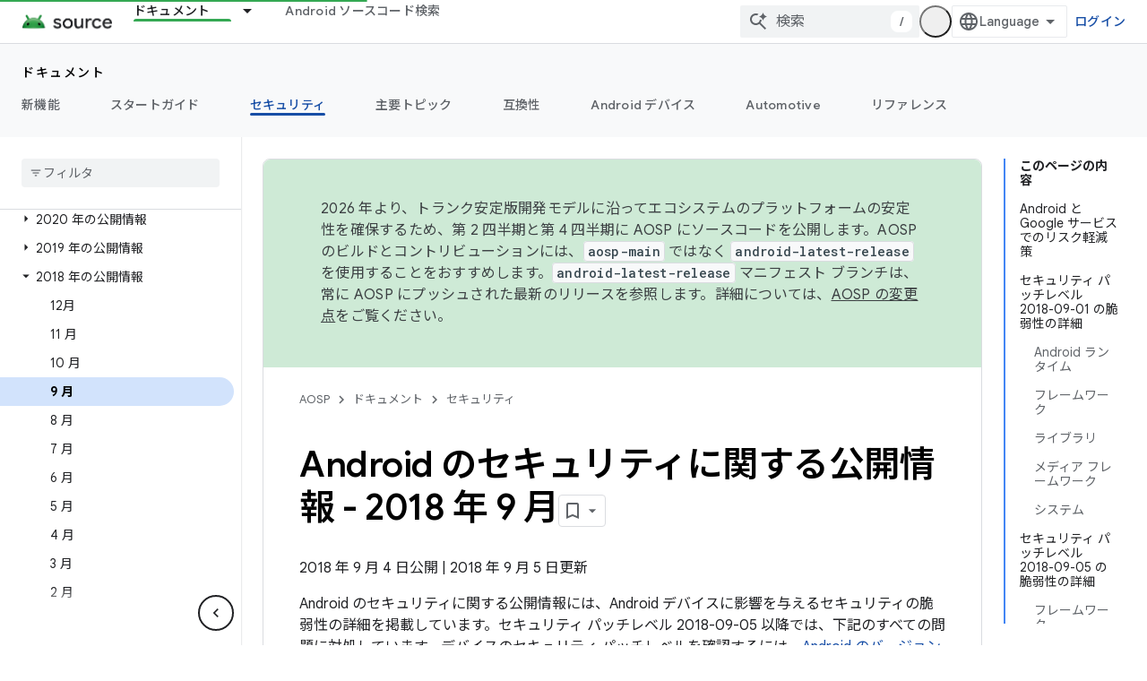

--- FILE ---
content_type: text/html; charset=utf-8
request_url: https://source.android.com/docs/security/bulletin/2018-09-01?authuser=1&hl=ja
body_size: 40816
content:









<!doctype html>
<html 
      lang="ja-x-mtfrom-en"
      dir="ltr">
  <head>
    <meta name="google-signin-client-id" content="721724668570-nbkv1cfusk7kk4eni4pjvepaus73b13t.apps.googleusercontent.com"><meta name="google-signin-scope"
          content="profile email https://www.googleapis.com/auth/developerprofiles https://www.googleapis.com/auth/developerprofiles.award https://www.googleapis.com/auth/devprofiles.full_control.firstparty"><meta property="og:site_name" content="Android Open Source Project">
    <meta property="og:type" content="website"><meta name="theme-color" content="#34a853"><meta charset="utf-8">
    <meta content="IE=Edge" http-equiv="X-UA-Compatible">
    <meta name="viewport" content="width=device-width, initial-scale=1">
    

    <link rel="manifest" href="/_pwa/androidsource/manifest.json"
          crossorigin="use-credentials">
    <link rel="preconnect" href="//www.gstatic.com" crossorigin>
    <link rel="preconnect" href="//fonts.gstatic.com" crossorigin>
    <link rel="preconnect" href="//fonts.googleapis.com" crossorigin>
    <link rel="preconnect" href="//apis.google.com" crossorigin>
    <link rel="preconnect" href="//www.google-analytics.com" crossorigin><link rel="stylesheet" href="//fonts.googleapis.com/css?family=Google+Sans:400,500,600,700|Google+Sans+Text:400,400italic,500,500italic,600,600italic,700,700italic|Roboto+Mono:400,500,700&display=swap">
      <link rel="stylesheet"
            href="//fonts.googleapis.com/css2?family=Material+Icons&family=Material+Symbols+Outlined&display=block"><link rel="stylesheet" href="//fonts.googleapis.com/earlyaccess/notosansjp.css"><link rel="stylesheet" href="https://www.gstatic.com/devrel-devsite/prod/v3df8aae39978de8281d519c083a1ff09816fe422ab8f1bf9f8e360a62fb9949d/androidsource/css/app.css">
      
        <link rel="stylesheet" href="https://www.gstatic.com/devrel-devsite/prod/v3df8aae39978de8281d519c083a1ff09816fe422ab8f1bf9f8e360a62fb9949d/androidsource/css/dark-theme.css" disabled>
      <link rel="shortcut icon" href="https://www.gstatic.com/devrel-devsite/prod/v3df8aae39978de8281d519c083a1ff09816fe422ab8f1bf9f8e360a62fb9949d/androidsource/images/favicon.svg">
    <link rel="apple-touch-icon" href="https://www.gstatic.com/devrel-devsite/prod/v3df8aae39978de8281d519c083a1ff09816fe422ab8f1bf9f8e360a62fb9949d/androidsource/images/touchicon-180.png"><link rel="canonical" href="https://source.android.com/docs/security/bulletin/2018-09-01?hl=ja"><link rel="search" type="application/opensearchdescription+xml"
            title="Android Open Source Project" href="https://source.android.com/s/opensearch.xml?authuser=1&amp;hl=ja">
      <link rel="alternate" hreflang="en"
          href="https://source.android.com/docs/security/bulletin/2018-09-01" /><link rel="alternate" hreflang="x-default" href="https://source.android.com/docs/security/bulletin/2018-09-01" /><link rel="alternate" hreflang="ar"
          href="https://source.android.com/docs/security/bulletin/2018-09-01?hl=ar" /><link rel="alternate" hreflang="bn"
          href="https://source.android.com/docs/security/bulletin/2018-09-01?hl=bn" /><link rel="alternate" hreflang="zh-Hans"
          href="https://source.android.com/docs/security/bulletin/2018-09-01?hl=zh-cn" /><link rel="alternate" hreflang="zh-Hant"
          href="https://source.android.com/docs/security/bulletin/2018-09-01?hl=zh-tw" /><link rel="alternate" hreflang="fa"
          href="https://source.android.com/docs/security/bulletin/2018-09-01?hl=fa" /><link rel="alternate" hreflang="fr"
          href="https://source.android.com/docs/security/bulletin/2018-09-01?hl=fr" /><link rel="alternate" hreflang="de"
          href="https://source.android.com/docs/security/bulletin/2018-09-01?hl=de" /><link rel="alternate" hreflang="he"
          href="https://source.android.com/docs/security/bulletin/2018-09-01?hl=he" /><link rel="alternate" hreflang="hi"
          href="https://source.android.com/docs/security/bulletin/2018-09-01?hl=hi" /><link rel="alternate" hreflang="id"
          href="https://source.android.com/docs/security/bulletin/2018-09-01?hl=id" /><link rel="alternate" hreflang="it"
          href="https://source.android.com/docs/security/bulletin/2018-09-01?hl=it" /><link rel="alternate" hreflang="ja"
          href="https://source.android.com/docs/security/bulletin/2018-09-01?hl=ja" /><link rel="alternate" hreflang="ko"
          href="https://source.android.com/docs/security/bulletin/2018-09-01?hl=ko" /><link rel="alternate" hreflang="pl"
          href="https://source.android.com/docs/security/bulletin/2018-09-01?hl=pl" /><link rel="alternate" hreflang="pt-BR"
          href="https://source.android.com/docs/security/bulletin/2018-09-01?hl=pt-br" /><link rel="alternate" hreflang="ru"
          href="https://source.android.com/docs/security/bulletin/2018-09-01?hl=ru" /><link rel="alternate" hreflang="es-419"
          href="https://source.android.com/docs/security/bulletin/2018-09-01?hl=es-419" /><link rel="alternate" hreflang="th"
          href="https://source.android.com/docs/security/bulletin/2018-09-01?hl=th" /><link rel="alternate" hreflang="tr"
          href="https://source.android.com/docs/security/bulletin/2018-09-01?hl=tr" /><link rel="alternate" hreflang="vi"
          href="https://source.android.com/docs/security/bulletin/2018-09-01?hl=vi" /><title>Android のセキュリティに関する公開情報 - 2018 年 9 月 &nbsp;|&nbsp; Android Open Source Project</title>

<meta property="og:title" content="Android のセキュリティに関する公開情報 - 2018 年 9 月 &nbsp;|&nbsp; Android Open Source Project"><meta property="og:url" content="https://source.android.com/docs/security/bulletin/2018-09-01?hl=ja"><meta property="og:locale" content="ja"><script type="application/ld+json">
  {
    "@context": "https://schema.org",
    "@type": "Article",
    
    "headline": "Android のセキュリティに関する公開情報 - 2018 年 9 月"
  }
</script><link rel="alternate machine-translated-from" hreflang="en"
        href="https://source.android.com/docs/security/bulletin/2018-09-01?hl=en&amp;authuser=1">
  
    
    
    
    
  

    
      <link rel="stylesheet" href="/extras.css"></head>
  <body class="color-scheme--light"
        template="page"
        theme="androidsource-theme"
        type="article"
        
        appearance
        
        layout="docs"
        
        
        
        
        
        display-toc
        pending>
  
    <devsite-progress type="indeterminate" id="app-progress"></devsite-progress>
  
  
    <a href="#main-content" class="skip-link button">
      
      メイン コンテンツにスキップ
    </a>
    <section class="devsite-wrapper">
      <devsite-cookie-notification-bar></devsite-cookie-notification-bar><devsite-header role="banner" keep-tabs-visible>
  
    





















<div class="devsite-header--inner" data-nosnippet>
  <div class="devsite-top-logo-row-wrapper-wrapper">
    <div class="devsite-top-logo-row-wrapper">
      <div class="devsite-top-logo-row">
        <button type="button" id="devsite-hamburger-menu"
          class="devsite-header-icon-button button-flat material-icons gc-analytics-event"
          data-category="Site-Wide Custom Events"
          data-label="Navigation menu button"
          visually-hidden
          aria-label="メニューを開く">
        </button>
        
<div class="devsite-product-name-wrapper">

  <a href="/" class="devsite-site-logo-link gc-analytics-event"
   data-category="Site-Wide Custom Events" data-label="Site logo" track-type="globalNav"
   track-name="androidOpenSourceProject" track-metadata-position="nav"
   track-metadata-eventDetail="nav">
  
  <picture>
    
    <source srcset="https://www.gstatic.com/devrel-devsite/prod/v3df8aae39978de8281d519c083a1ff09816fe422ab8f1bf9f8e360a62fb9949d/androidsource/images/lockup-dark-theme.png"
            media="(prefers-color-scheme: dark)"
            class="devsite-dark-theme">
    
    <img src="https://www.gstatic.com/devrel-devsite/prod/v3df8aae39978de8281d519c083a1ff09816fe422ab8f1bf9f8e360a62fb9949d/androidsource/images/lockup.png" class="devsite-site-logo" alt="Android Open Source Project">
  </picture>
  
</a>



  
  
  <span class="devsite-product-name">
    <ul class="devsite-breadcrumb-list"
  >
  
  <li class="devsite-breadcrumb-item
             ">
    
    
    
      
      
    
  </li>
  
</ul>
  </span>

</div>
        <div class="devsite-top-logo-row-middle">
          <div class="devsite-header-upper-tabs">
            
              
              
  <devsite-tabs class="upper-tabs">

    <nav class="devsite-tabs-wrapper" aria-label="上部のタブ">
      
        
          <tab class="devsite-dropdown
    
    devsite-active
    
    ">
  
    <a href="https://source.android.com/docs?authuser=1&amp;hl=ja"
    class="devsite-tabs-content gc-analytics-event "
      track-metadata-eventdetail="https://source.android.com/docs?authuser=1&amp;hl=ja"
    
       track-type="nav"
       track-metadata-position="nav - ドキュメント"
       track-metadata-module="primary nav"
       aria-label="ドキュメント, selected" 
       
         
           data-category="Site-Wide Custom Events"
         
           data-label="Tab: ドキュメント"
         
           track-name="ドキュメント"
         
       >
    ドキュメント
  
    </a>
    
      <button
         aria-haspopup="menu"
         aria-expanded="false"
         aria-label="プルダウン メニュー: ドキュメント"
         track-type="nav"
         track-metadata-eventdetail="https://source.android.com/docs?authuser=1&amp;hl=ja"
         track-metadata-position="nav - ドキュメント"
         track-metadata-module="primary nav"
         
          
            data-category="Site-Wide Custom Events"
          
            data-label="Tab: ドキュメント"
          
            track-name="ドキュメント"
          
        
         class="devsite-tabs-dropdown-toggle devsite-icon devsite-icon-arrow-drop-down"></button>
    
  
  <div class="devsite-tabs-dropdown" role="menu" aria-label="submenu" hidden>
    
    <div class="devsite-tabs-dropdown-content">
      
        <div class="devsite-tabs-dropdown-column
                    android-source-tabs-dropdown-column-small">
          
            <ul class="devsite-tabs-dropdown-section
                       ">
              
                <li class="devsite-nav-title" role="heading" tooltip>改良点</li>
              
              
              
                <li class="devsite-nav-item">
                  <a href="https://source.android.com/docs/whatsnew/release-notes?authuser=1&amp;hl=ja"
                    
                     track-type="nav"
                     track-metadata-eventdetail="https://source.android.com/docs/whatsnew/release-notes?authuser=1&amp;hl=ja"
                     track-metadata-position="nav - ドキュメント"
                     track-metadata-module="tertiary nav"
                     
                       track-metadata-module_headline="改良点"
                     
                     tooltip
                  >
                    
                    <div class="devsite-nav-item-title">
                      リリースノート
                    </div>
                    
                  </a>
                </li>
              
                <li class="devsite-nav-item">
                  <a href="https://source.android.com/docs/whatsnew/latest-security-bulletins?authuser=1&amp;hl=ja"
                    
                     track-type="nav"
                     track-metadata-eventdetail="https://source.android.com/docs/whatsnew/latest-security-bulletins?authuser=1&amp;hl=ja"
                     track-metadata-position="nav - ドキュメント"
                     track-metadata-module="tertiary nav"
                     
                       track-metadata-module_headline="改良点"
                     
                     tooltip
                  >
                    
                    <div class="devsite-nav-item-title">
                      セキュリティに関する最新の公開情報
                    </div>
                    
                  </a>
                </li>
              
                <li class="devsite-nav-item">
                  <a href="https://source.android.com/docs/whatsnew/latest-cdd?authuser=1&amp;hl=ja"
                    
                     track-type="nav"
                     track-metadata-eventdetail="https://source.android.com/docs/whatsnew/latest-cdd?authuser=1&amp;hl=ja"
                     track-metadata-position="nav - ドキュメント"
                     track-metadata-module="tertiary nav"
                     
                       track-metadata-module_headline="改良点"
                     
                     tooltip
                  >
                    
                    <div class="devsite-nav-item-title">
                      最新の互換性定義ドキュメント（CDD）
                    </div>
                    
                  </a>
                </li>
              
                <li class="devsite-nav-item">
                  <a href="https://source.android.com/docs/whatsnew/site-updates?authuser=1&amp;hl=ja"
                    
                     track-type="nav"
                     track-metadata-eventdetail="https://source.android.com/docs/whatsnew/site-updates?authuser=1&amp;hl=ja"
                     track-metadata-position="nav - ドキュメント"
                     track-metadata-module="tertiary nav"
                     
                       track-metadata-module_headline="改良点"
                     
                     tooltip
                  >
                    
                    <div class="devsite-nav-item-title">
                      サイトの更新
                    </div>
                    
                  </a>
                </li>
              
            </ul>
          
            <ul class="devsite-tabs-dropdown-section
                       ">
              
                <li class="devsite-nav-title" role="heading" tooltip>スタートガイド</li>
              
              
              
                <li class="devsite-nav-item">
                  <a href="https://source.android.com/docs/setup/about?authuser=1&amp;hl=ja"
                    
                     track-type="nav"
                     track-metadata-eventdetail="https://source.android.com/docs/setup/about?authuser=1&amp;hl=ja"
                     track-metadata-position="nav - ドキュメント"
                     track-metadata-module="tertiary nav"
                     
                       track-metadata-module_headline="改良点"
                     
                     tooltip
                  >
                    
                    <div class="devsite-nav-item-title">
                      基本情報
                    </div>
                    
                  </a>
                </li>
              
                <li class="devsite-nav-item">
                  <a href="https://source.android.com/docs/setup/start?authuser=1&amp;hl=ja"
                    
                     track-type="nav"
                     track-metadata-eventdetail="https://source.android.com/docs/setup/start?authuser=1&amp;hl=ja"
                     track-metadata-position="nav - ドキュメント"
                     track-metadata-module="tertiary nav"
                     
                       track-metadata-module_headline="改良点"
                     
                     tooltip
                  >
                    
                    <div class="devsite-nav-item-title">
                      開始
                    </div>
                    
                  </a>
                </li>
              
                <li class="devsite-nav-item">
                  <a href="https://source.android.com/docs/setup/download?authuser=1&amp;hl=ja"
                    
                     track-type="nav"
                     track-metadata-eventdetail="https://source.android.com/docs/setup/download?authuser=1&amp;hl=ja"
                     track-metadata-position="nav - ドキュメント"
                     track-metadata-module="tertiary nav"
                     
                       track-metadata-module_headline="改良点"
                     
                     tooltip
                  >
                    
                    <div class="devsite-nav-item-title">
                      ダウンロード
                    </div>
                    
                  </a>
                </li>
              
                <li class="devsite-nav-item">
                  <a href="https://source.android.com/docs/setup/build?authuser=1&amp;hl=ja"
                    
                     track-type="nav"
                     track-metadata-eventdetail="https://source.android.com/docs/setup/build?authuser=1&amp;hl=ja"
                     track-metadata-position="nav - ドキュメント"
                     track-metadata-module="tertiary nav"
                     
                       track-metadata-module_headline="改良点"
                     
                     tooltip
                  >
                    
                    <div class="devsite-nav-item-title">
                      Build
                    </div>
                    
                  </a>
                </li>
              
                <li class="devsite-nav-item">
                  <a href="https://source.android.com/docs/setup/test?authuser=1&amp;hl=ja"
                    
                     track-type="nav"
                     track-metadata-eventdetail="https://source.android.com/docs/setup/test?authuser=1&amp;hl=ja"
                     track-metadata-position="nav - ドキュメント"
                     track-metadata-module="tertiary nav"
                     
                       track-metadata-module_headline="改良点"
                     
                     tooltip
                  >
                    
                    <div class="devsite-nav-item-title">
                      テスト
                    </div>
                    
                  </a>
                </li>
              
                <li class="devsite-nav-item">
                  <a href="https://source.android.com/docs/setup/create/coding-tasks?authuser=1&amp;hl=ja"
                    
                     track-type="nav"
                     track-metadata-eventdetail="https://source.android.com/docs/setup/create/coding-tasks?authuser=1&amp;hl=ja"
                     track-metadata-position="nav - ドキュメント"
                     track-metadata-module="tertiary nav"
                     
                       track-metadata-module_headline="改良点"
                     
                     tooltip
                  >
                    
                    <div class="devsite-nav-item-title">
                      作成
                    </div>
                    
                  </a>
                </li>
              
                <li class="devsite-nav-item">
                  <a href="https://source.android.com/docs/setup/contribute?authuser=1&amp;hl=ja"
                    
                     track-type="nav"
                     track-metadata-eventdetail="https://source.android.com/docs/setup/contribute?authuser=1&amp;hl=ja"
                     track-metadata-position="nav - ドキュメント"
                     track-metadata-module="tertiary nav"
                     
                       track-metadata-module_headline="改良点"
                     
                     tooltip
                  >
                    
                    <div class="devsite-nav-item-title">
                      投稿
                    </div>
                    
                  </a>
                </li>
              
                <li class="devsite-nav-item">
                  <a href="https://source.android.com/docs/setup/community/cofc?authuser=1&amp;hl=ja"
                    
                     track-type="nav"
                     track-metadata-eventdetail="https://source.android.com/docs/setup/community/cofc?authuser=1&amp;hl=ja"
                     track-metadata-position="nav - ドキュメント"
                     track-metadata-module="tertiary nav"
                     
                       track-metadata-module_headline="改良点"
                     
                     tooltip
                  >
                    
                    <div class="devsite-nav-item-title">
                      Community
                    </div>
                    
                  </a>
                </li>
              
                <li class="devsite-nav-item">
                  <a href="https://source.android.com/docs/setup/reference?authuser=1&amp;hl=ja"
                    
                     track-type="nav"
                     track-metadata-eventdetail="https://source.android.com/docs/setup/reference?authuser=1&amp;hl=ja"
                     track-metadata-position="nav - ドキュメント"
                     track-metadata-module="tertiary nav"
                     
                       track-metadata-module_headline="改良点"
                     
                     tooltip
                  >
                    
                    <div class="devsite-nav-item-title">
                      ツール、ビルド、関連リファレンス
                    </div>
                    
                  </a>
                </li>
              
            </ul>
          
            <ul class="devsite-tabs-dropdown-section
                       ">
              
                <li class="devsite-nav-title" role="heading" tooltip>セキュリティ</li>
              
              
              
                <li class="devsite-nav-item">
                  <a href="https://source.android.com/docs/security/overview?authuser=1&amp;hl=ja"
                    
                     track-type="nav"
                     track-metadata-eventdetail="https://source.android.com/docs/security/overview?authuser=1&amp;hl=ja"
                     track-metadata-position="nav - ドキュメント"
                     track-metadata-module="tertiary nav"
                     
                       track-metadata-module_headline="改良点"
                     
                     tooltip
                  >
                    
                    <div class="devsite-nav-item-title">
                      概要
                    </div>
                    
                  </a>
                </li>
              
                <li class="devsite-nav-item">
                  <a href="https://source.android.com/docs/security/bulletin?authuser=1&amp;hl=ja"
                    
                     track-type="nav"
                     track-metadata-eventdetail="https://source.android.com/docs/security/bulletin?authuser=1&amp;hl=ja"
                     track-metadata-position="nav - ドキュメント"
                     track-metadata-module="tertiary nav"
                     
                       track-metadata-module_headline="改良点"
                     
                     tooltip
                  >
                    
                    <div class="devsite-nav-item-title">
                      公開情報
                    </div>
                    
                  </a>
                </li>
              
                <li class="devsite-nav-item">
                  <a href="https://source.android.com/docs/security/features?authuser=1&amp;hl=ja"
                    
                     track-type="nav"
                     track-metadata-eventdetail="https://source.android.com/docs/security/features?authuser=1&amp;hl=ja"
                     track-metadata-position="nav - ドキュメント"
                     track-metadata-module="tertiary nav"
                     
                       track-metadata-module_headline="改良点"
                     
                     tooltip
                  >
                    
                    <div class="devsite-nav-item-title">
                      機能
                    </div>
                    
                  </a>
                </li>
              
                <li class="devsite-nav-item">
                  <a href="https://source.android.com/docs/security/test/fuzz-sanitize?authuser=1&amp;hl=ja"
                    
                     track-type="nav"
                     track-metadata-eventdetail="https://source.android.com/docs/security/test/fuzz-sanitize?authuser=1&amp;hl=ja"
                     track-metadata-position="nav - ドキュメント"
                     track-metadata-module="tertiary nav"
                     
                       track-metadata-module_headline="改良点"
                     
                     tooltip
                  >
                    
                    <div class="devsite-nav-item-title">
                      テスト
                    </div>
                    
                  </a>
                </li>
              
                <li class="devsite-nav-item">
                  <a href="https://source.android.com/docs/security/best-practices?authuser=1&amp;hl=ja"
                    
                     track-type="nav"
                     track-metadata-eventdetail="https://source.android.com/docs/security/best-practices?authuser=1&amp;hl=ja"
                     track-metadata-position="nav - ドキュメント"
                     track-metadata-module="tertiary nav"
                     
                       track-metadata-module_headline="改良点"
                     
                     tooltip
                  >
                    
                    <div class="devsite-nav-item-title">
                      ベスト プラクティス
                    </div>
                    
                  </a>
                </li>
              
            </ul>
          
        </div>
      
        <div class="devsite-tabs-dropdown-column
                    android-source-tabs-dropdown-column-small">
          
            <ul class="devsite-tabs-dropdown-section
                       ">
              
                <li class="devsite-nav-title" role="heading" tooltip>主要トピック</li>
              
              
              
                <li class="devsite-nav-item">
                  <a href="https://source.android.com/docs/core/architecture?authuser=1&amp;hl=ja"
                    
                     track-type="nav"
                     track-metadata-eventdetail="https://source.android.com/docs/core/architecture?authuser=1&amp;hl=ja"
                     track-metadata-position="nav - ドキュメント"
                     track-metadata-module="tertiary nav"
                     
                       track-metadata-module_headline="主要トピック"
                     
                     tooltip
                  >
                    
                    <div class="devsite-nav-item-title">
                      アーキテクチャ
                    </div>
                    
                  </a>
                </li>
              
                <li class="devsite-nav-item">
                  <a href="https://source.android.com/docs/core/audio?authuser=1&amp;hl=ja"
                    
                     track-type="nav"
                     track-metadata-eventdetail="https://source.android.com/docs/core/audio?authuser=1&amp;hl=ja"
                     track-metadata-position="nav - ドキュメント"
                     track-metadata-module="tertiary nav"
                     
                       track-metadata-module_headline="主要トピック"
                     
                     tooltip
                  >
                    
                    <div class="devsite-nav-item-title">
                      オーディオ
                    </div>
                    
                  </a>
                </li>
              
                <li class="devsite-nav-item">
                  <a href="https://source.android.com/docs/core/camera?authuser=1&amp;hl=ja"
                    
                     track-type="nav"
                     track-metadata-eventdetail="https://source.android.com/docs/core/camera?authuser=1&amp;hl=ja"
                     track-metadata-position="nav - ドキュメント"
                     track-metadata-module="tertiary nav"
                     
                       track-metadata-module_headline="主要トピック"
                     
                     tooltip
                  >
                    
                    <div class="devsite-nav-item-title">
                      カメラ
                    </div>
                    
                  </a>
                </li>
              
                <li class="devsite-nav-item">
                  <a href="https://source.android.com/docs/core/connect?authuser=1&amp;hl=ja"
                    
                     track-type="nav"
                     track-metadata-eventdetail="https://source.android.com/docs/core/connect?authuser=1&amp;hl=ja"
                     track-metadata-position="nav - ドキュメント"
                     track-metadata-module="tertiary nav"
                     
                       track-metadata-module_headline="主要トピック"
                     
                     tooltip
                  >
                    
                    <div class="devsite-nav-item-title">
                      接続
                    </div>
                    
                  </a>
                </li>
              
                <li class="devsite-nav-item">
                  <a href="https://source.android.com/docs/core/data?authuser=1&amp;hl=ja"
                    
                     track-type="nav"
                     track-metadata-eventdetail="https://source.android.com/docs/core/data?authuser=1&amp;hl=ja"
                     track-metadata-position="nav - ドキュメント"
                     track-metadata-module="tertiary nav"
                     
                       track-metadata-module_headline="主要トピック"
                     
                     tooltip
                  >
                    
                    <div class="devsite-nav-item-title">
                      データ
                    </div>
                    
                  </a>
                </li>
              
                <li class="devsite-nav-item">
                  <a href="https://source.android.com/docs/core/display?authuser=1&amp;hl=ja"
                    
                     track-type="nav"
                     track-metadata-eventdetail="https://source.android.com/docs/core/display?authuser=1&amp;hl=ja"
                     track-metadata-position="nav - ドキュメント"
                     track-metadata-module="tertiary nav"
                     
                       track-metadata-module_headline="主要トピック"
                     
                     tooltip
                  >
                    
                    <div class="devsite-nav-item-title">
                      ディスプレイ
                    </div>
                    
                  </a>
                </li>
              
                <li class="devsite-nav-item">
                  <a href="https://source.android.com/docs/core/fonts/custom-font-fallback?authuser=1&amp;hl=ja"
                    
                     track-type="nav"
                     track-metadata-eventdetail="https://source.android.com/docs/core/fonts/custom-font-fallback?authuser=1&amp;hl=ja"
                     track-metadata-position="nav - ドキュメント"
                     track-metadata-module="tertiary nav"
                     
                       track-metadata-module_headline="主要トピック"
                     
                     tooltip
                  >
                    
                    <div class="devsite-nav-item-title">
                      フォント
                    </div>
                    
                  </a>
                </li>
              
                <li class="devsite-nav-item">
                  <a href="https://source.android.com/docs/core/graphics?authuser=1&amp;hl=ja"
                    
                     track-type="nav"
                     track-metadata-eventdetail="https://source.android.com/docs/core/graphics?authuser=1&amp;hl=ja"
                     track-metadata-position="nav - ドキュメント"
                     track-metadata-module="tertiary nav"
                     
                       track-metadata-module_headline="主要トピック"
                     
                     tooltip
                  >
                    
                    <div class="devsite-nav-item-title">
                      グラフィックス
                    </div>
                    
                  </a>
                </li>
              
                <li class="devsite-nav-item">
                  <a href="https://source.android.com/docs/core/interaction?authuser=1&amp;hl=ja"
                    
                     track-type="nav"
                     track-metadata-eventdetail="https://source.android.com/docs/core/interaction?authuser=1&amp;hl=ja"
                     track-metadata-position="nav - ドキュメント"
                     track-metadata-module="tertiary nav"
                     
                       track-metadata-module_headline="主要トピック"
                     
                     tooltip
                  >
                    
                    <div class="devsite-nav-item-title">
                      操作
                    </div>
                    
                  </a>
                </li>
              
                <li class="devsite-nav-item">
                  <a href="https://source.android.com/docs/core/media?authuser=1&amp;hl=ja"
                    
                     track-type="nav"
                     track-metadata-eventdetail="https://source.android.com/docs/core/media?authuser=1&amp;hl=ja"
                     track-metadata-position="nav - ドキュメント"
                     track-metadata-module="tertiary nav"
                     
                       track-metadata-module_headline="主要トピック"
                     
                     tooltip
                  >
                    
                    <div class="devsite-nav-item-title">
                      メディア
                    </div>
                    
                  </a>
                </li>
              
                <li class="devsite-nav-item">
                  <a href="https://source.android.com/docs/core/perf?authuser=1&amp;hl=ja"
                    
                     track-type="nav"
                     track-metadata-eventdetail="https://source.android.com/docs/core/perf?authuser=1&amp;hl=ja"
                     track-metadata-position="nav - ドキュメント"
                     track-metadata-module="tertiary nav"
                     
                       track-metadata-module_headline="主要トピック"
                     
                     tooltip
                  >
                    
                    <div class="devsite-nav-item-title">
                      パフォーマンス
                    </div>
                    
                  </a>
                </li>
              
                <li class="devsite-nav-item">
                  <a href="https://source.android.com/docs/core/permissions?authuser=1&amp;hl=ja"
                    
                     track-type="nav"
                     track-metadata-eventdetail="https://source.android.com/docs/core/permissions?authuser=1&amp;hl=ja"
                     track-metadata-position="nav - ドキュメント"
                     track-metadata-module="tertiary nav"
                     
                       track-metadata-module_headline="主要トピック"
                     
                     tooltip
                  >
                    
                    <div class="devsite-nav-item-title">
                      権限
                    </div>
                    
                  </a>
                </li>
              
                <li class="devsite-nav-item">
                  <a href="https://source.android.com/docs/core/power?authuser=1&amp;hl=ja"
                    
                     track-type="nav"
                     track-metadata-eventdetail="https://source.android.com/docs/core/power?authuser=1&amp;hl=ja"
                     track-metadata-position="nav - ドキュメント"
                     track-metadata-module="tertiary nav"
                     
                       track-metadata-module_headline="主要トピック"
                     
                     tooltip
                  >
                    
                    <div class="devsite-nav-item-title">
                      電源
                    </div>
                    
                  </a>
                </li>
              
                <li class="devsite-nav-item">
                  <a href="https://source.android.com/docs/core/runtime?authuser=1&amp;hl=ja"
                    
                     track-type="nav"
                     track-metadata-eventdetail="https://source.android.com/docs/core/runtime?authuser=1&amp;hl=ja"
                     track-metadata-position="nav - ドキュメント"
                     track-metadata-module="tertiary nav"
                     
                       track-metadata-module_headline="主要トピック"
                     
                     tooltip
                  >
                    
                    <div class="devsite-nav-item-title">
                      ランタイム
                    </div>
                    
                  </a>
                </li>
              
                <li class="devsite-nav-item">
                  <a href="https://source.android.com/docs/core/settings?authuser=1&amp;hl=ja"
                    
                     track-type="nav"
                     track-metadata-eventdetail="https://source.android.com/docs/core/settings?authuser=1&amp;hl=ja"
                     track-metadata-position="nav - ドキュメント"
                     track-metadata-module="tertiary nav"
                     
                       track-metadata-module_headline="主要トピック"
                     
                     tooltip
                  >
                    
                    <div class="devsite-nav-item-title">
                      設定
                    </div>
                    
                  </a>
                </li>
              
                <li class="devsite-nav-item">
                  <a href="https://source.android.com/docs/core/storage?authuser=1&amp;hl=ja"
                    
                     track-type="nav"
                     track-metadata-eventdetail="https://source.android.com/docs/core/storage?authuser=1&amp;hl=ja"
                     track-metadata-position="nav - ドキュメント"
                     track-metadata-module="tertiary nav"
                     
                       track-metadata-module_headline="主要トピック"
                     
                     tooltip
                  >
                    
                    <div class="devsite-nav-item-title">
                      Storage
                    </div>
                    
                  </a>
                </li>
              
                <li class="devsite-nav-item">
                  <a href="https://source.android.com/docs/core/tests?authuser=1&amp;hl=ja"
                    
                     track-type="nav"
                     track-metadata-eventdetail="https://source.android.com/docs/core/tests?authuser=1&amp;hl=ja"
                     track-metadata-position="nav - ドキュメント"
                     track-metadata-module="tertiary nav"
                     
                       track-metadata-module_headline="主要トピック"
                     
                     tooltip
                  >
                    
                    <div class="devsite-nav-item-title">
                      テスト
                    </div>
                    
                  </a>
                </li>
              
                <li class="devsite-nav-item">
                  <a href="https://source.android.com/docs/core/ota?authuser=1&amp;hl=ja"
                    
                     track-type="nav"
                     track-metadata-eventdetail="https://source.android.com/docs/core/ota?authuser=1&amp;hl=ja"
                     track-metadata-position="nav - ドキュメント"
                     track-metadata-module="tertiary nav"
                     
                       track-metadata-module_headline="主要トピック"
                     
                     tooltip
                  >
                    
                    <div class="devsite-nav-item-title">
                      最新情報
                    </div>
                    
                  </a>
                </li>
              
                <li class="devsite-nav-item">
                  <a href="https://source.android.com/docs/core/virtualization?authuser=1&amp;hl=ja"
                    
                     track-type="nav"
                     track-metadata-eventdetail="https://source.android.com/docs/core/virtualization?authuser=1&amp;hl=ja"
                     track-metadata-position="nav - ドキュメント"
                     track-metadata-module="tertiary nav"
                     
                       track-metadata-module_headline="主要トピック"
                     
                     tooltip
                  >
                    
                    <div class="devsite-nav-item-title">
                      仮想化
                    </div>
                    
                  </a>
                </li>
              
            </ul>
          
        </div>
      
        <div class="devsite-tabs-dropdown-column
                    android-source-tabs-dropdown-column-small">
          
            <ul class="devsite-tabs-dropdown-section
                       ">
              
                <li class="devsite-nav-title" role="heading" tooltip>互換性</li>
              
              
              
                <li class="devsite-nav-item">
                  <a href="https://source.android.com/docs/compatibility/cdd?authuser=1&amp;hl=ja"
                    
                     track-type="nav"
                     track-metadata-eventdetail="https://source.android.com/docs/compatibility/cdd?authuser=1&amp;hl=ja"
                     track-metadata-position="nav - ドキュメント"
                     track-metadata-module="tertiary nav"
                     
                       track-metadata-module_headline="互換性"
                     
                     tooltip
                  >
                    
                    <div class="devsite-nav-item-title">
                      互換性定義ドキュメント（CDD）
                    </div>
                    
                  </a>
                </li>
              
                <li class="devsite-nav-item">
                  <a href="https://source.android.com/docs/compatibility/cts?authuser=1&amp;hl=ja"
                    
                     track-type="nav"
                     track-metadata-eventdetail="https://source.android.com/docs/compatibility/cts?authuser=1&amp;hl=ja"
                     track-metadata-position="nav - ドキュメント"
                     track-metadata-module="tertiary nav"
                     
                       track-metadata-module_headline="互換性"
                     
                     tooltip
                  >
                    
                    <div class="devsite-nav-item-title">
                      互換性テストスイート（CTS）
                    </div>
                    
                  </a>
                </li>
              
            </ul>
          
            <ul class="devsite-tabs-dropdown-section
                       ">
              
                <li class="devsite-nav-title" role="heading" tooltip>Android デバイス</li>
              
              
              
                <li class="devsite-nav-item">
                  <a href="https://source.android.com/docs/devices/cuttlefish?authuser=1&amp;hl=ja"
                    
                     track-type="nav"
                     track-metadata-eventdetail="https://source.android.com/docs/devices/cuttlefish?authuser=1&amp;hl=ja"
                     track-metadata-position="nav - ドキュメント"
                     track-metadata-module="tertiary nav"
                     
                       track-metadata-module_headline="互換性"
                     
                     tooltip
                  >
                    
                    <div class="devsite-nav-item-title">
                      Cuttlefish
                    </div>
                    
                  </a>
                </li>
              
                <li class="devsite-nav-item">
                  <a href="https://source.android.com/docs/devices/admin?authuser=1&amp;hl=ja"
                    
                     track-type="nav"
                     track-metadata-eventdetail="https://source.android.com/docs/devices/admin?authuser=1&amp;hl=ja"
                     track-metadata-position="nav - ドキュメント"
                     track-metadata-module="tertiary nav"
                     
                       track-metadata-module_headline="互換性"
                     
                     tooltip
                  >
                    
                    <div class="devsite-nav-item-title">
                      エンタープライズ
                    </div>
                    
                  </a>
                </li>
              
                <li class="devsite-nav-item">
                  <a href="https://source.android.com/docs/devices/tv?authuser=1&amp;hl=ja"
                    
                     track-type="nav"
                     track-metadata-eventdetail="https://source.android.com/docs/devices/tv?authuser=1&amp;hl=ja"
                     track-metadata-position="nav - ドキュメント"
                     track-metadata-module="tertiary nav"
                     
                       track-metadata-module_headline="互換性"
                     
                     tooltip
                  >
                    
                    <div class="devsite-nav-item-title">
                      テレビ
                    </div>
                    
                  </a>
                </li>
              
            </ul>
          
            <ul class="devsite-tabs-dropdown-section
                       ">
              
                <li class="devsite-nav-title" role="heading" tooltip>Automotive</li>
              
              
              
                <li class="devsite-nav-item">
                  <a href="https://source.android.com/docs/automotive/start/what_automotive?authuser=1&amp;hl=ja"
                    
                     track-type="nav"
                     track-metadata-eventdetail="https://source.android.com/docs/automotive/start/what_automotive?authuser=1&amp;hl=ja"
                     track-metadata-position="nav - ドキュメント"
                     track-metadata-module="tertiary nav"
                     
                       track-metadata-module_headline="互換性"
                     
                     tooltip
                  >
                    
                    <div class="devsite-nav-item-title">
                      開始する
                    </div>
                    
                  </a>
                </li>
              
                <li class="devsite-nav-item">
                  <a href="https://source.android.com/docs/automotive/guidelines?authuser=1&amp;hl=ja"
                    
                     track-type="nav"
                     track-metadata-eventdetail="https://source.android.com/docs/automotive/guidelines?authuser=1&amp;hl=ja"
                     track-metadata-position="nav - ドキュメント"
                     track-metadata-module="tertiary nav"
                     
                       track-metadata-module_headline="互換性"
                     
                     tooltip
                  >
                    
                    <div class="devsite-nav-item-title">
                      開発のガイドライン
                    </div>
                    
                  </a>
                </li>
              
                <li class="devsite-nav-item">
                  <a href="https://source.android.com/docs/automotive/dev-tools?authuser=1&amp;hl=ja"
                    
                     track-type="nav"
                     track-metadata-eventdetail="https://source.android.com/docs/automotive/dev-tools?authuser=1&amp;hl=ja"
                     track-metadata-position="nav - ドキュメント"
                     track-metadata-module="tertiary nav"
                     
                       track-metadata-module_headline="互換性"
                     
                     tooltip
                  >
                    
                    <div class="devsite-nav-item-title">
                      開発ツール
                    </div>
                    
                  </a>
                </li>
              
                <li class="devsite-nav-item">
                  <a href="https://source.android.com/docs/automotive/tools?authuser=1&amp;hl=ja"
                    
                     track-type="nav"
                     track-metadata-eventdetail="https://source.android.com/docs/automotive/tools?authuser=1&amp;hl=ja"
                     track-metadata-position="nav - ドキュメント"
                     track-metadata-module="tertiary nav"
                     
                       track-metadata-module_headline="互換性"
                     
                     tooltip
                  >
                    
                    <div class="devsite-nav-item-title">
                      テストツールとインフラストラクチャ
                    </div>
                    
                  </a>
                </li>
              
                <li class="devsite-nav-item">
                  <a href="https://source.android.com/docs/automotive/start/releases?authuser=1&amp;hl=ja"
                    
                     track-type="nav"
                     track-metadata-eventdetail="https://source.android.com/docs/automotive/start/releases?authuser=1&amp;hl=ja"
                     track-metadata-position="nav - ドキュメント"
                     track-metadata-module="tertiary nav"
                     
                       track-metadata-module_headline="互換性"
                     
                     tooltip
                  >
                    
                    <div class="devsite-nav-item-title">
                      リリースの詳細
                    </div>
                    
                  </a>
                </li>
              
            </ul>
          
            <ul class="devsite-tabs-dropdown-section
                       ">
              
                <li class="devsite-nav-title" role="heading" tooltip>リファレンス</li>
              
              
              
                <li class="devsite-nav-item">
                  <a href="https://source.android.com/reference/hidl?authuser=1&amp;hl=ja"
                    
                     track-type="nav"
                     track-metadata-eventdetail="https://source.android.com/reference/hidl?authuser=1&amp;hl=ja"
                     track-metadata-position="nav - ドキュメント"
                     track-metadata-module="tertiary nav"
                     
                       track-metadata-module_headline="互換性"
                     
                     tooltip
                  >
                    
                    <div class="devsite-nav-item-title">
                      HIDL
                    </div>
                    
                  </a>
                </li>
              
                <li class="devsite-nav-item">
                  <a href="https://source.android.com/reference/hal?authuser=1&amp;hl=ja"
                    
                     track-type="nav"
                     track-metadata-eventdetail="https://source.android.com/reference/hal?authuser=1&amp;hl=ja"
                     track-metadata-position="nav - ドキュメント"
                     track-metadata-module="tertiary nav"
                     
                       track-metadata-module_headline="互換性"
                     
                     tooltip
                  >
                    
                    <div class="devsite-nav-item-title">
                      HAL
                    </div>
                    
                  </a>
                </li>
              
                <li class="devsite-nav-item">
                  <a href="https://source.android.com/reference/tradefed/classes?authuser=1&amp;hl=ja"
                    
                     track-type="nav"
                     track-metadata-eventdetail="https://source.android.com/reference/tradefed/classes?authuser=1&amp;hl=ja"
                     track-metadata-position="nav - ドキュメント"
                     track-metadata-module="tertiary nav"
                     
                       track-metadata-module_headline="互換性"
                     
                     tooltip
                  >
                    
                    <div class="devsite-nav-item-title">
                      Trade Federation
                    </div>
                    
                  </a>
                </li>
              
                <li class="devsite-nav-item">
                  <a href="https://source.android.com/reference/sts/classes?authuser=1&amp;hl=ja"
                    
                     track-type="nav"
                     track-metadata-eventdetail="https://source.android.com/reference/sts/classes?authuser=1&amp;hl=ja"
                     track-metadata-position="nav - ドキュメント"
                     track-metadata-module="tertiary nav"
                     
                       track-metadata-module_headline="互換性"
                     
                     tooltip
                  >
                    
                    <div class="devsite-nav-item-title">
                      セキュリティ テストスイート
                    </div>
                    
                  </a>
                </li>
              
            </ul>
          
        </div>
      
    </div>
  </div>
</tab>
        
      
        
          <tab  >
            
    <a href="https://cs.android.com/android/platform/superproject?authuser=1&amp;hl=ja"
    class="devsite-tabs-content gc-analytics-event "
      track-metadata-eventdetail="https://cs.android.com/android/platform/superproject?authuser=1&amp;hl=ja"
    
       track-type="nav"
       track-metadata-position="nav - android ソースコード検索"
       track-metadata-module="primary nav"
       
       
         
           data-category="Site-Wide Custom Events"
         
           data-label="Tab: Android ソースコード検索"
         
           track-name="android ソースコード検索"
         
       >
    Android ソースコード検索
  
    </a>
    
  
          </tab>
        
      
    </nav>

  </devsite-tabs>

            
           </div>
          
<devsite-search
    enable-signin
    enable-search
    enable-suggestions
      enable-query-completion
    
    enable-search-summaries
    project-name="Android Open Source Project"
    tenant-name="Android Open Source Project"
    
    
    
    
    
    >
  <form class="devsite-search-form" action="https://source.android.com/s/results?authuser=1&amp;hl=ja" method="GET">
    <div class="devsite-search-container">
      <button type="button"
              search-open
              class="devsite-search-button devsite-header-icon-button button-flat material-icons"
              
              aria-label="検索を開始"></button>
      <div class="devsite-searchbox">
        <input
          aria-activedescendant=""
          aria-autocomplete="list"
          
          aria-label="検索"
          aria-expanded="false"
          aria-haspopup="listbox"
          autocomplete="off"
          class="devsite-search-field devsite-search-query"
          name="q"
          
          placeholder="検索"
          role="combobox"
          type="text"
          value=""
          >
          <div class="devsite-search-image material-icons" aria-hidden="true">
            
              <svg class="devsite-search-ai-image" width="24" height="24" viewBox="0 0 24 24" fill="none" xmlns="http://www.w3.org/2000/svg">
                  <g clip-path="url(#clip0_6641_386)">
                    <path d="M19.6 21L13.3 14.7C12.8 15.1 12.225 15.4167 11.575 15.65C10.925 15.8833 10.2333 16 9.5 16C7.68333 16 6.14167 15.375 4.875 14.125C3.625 12.8583 3 11.3167 3 9.5C3 7.68333 3.625 6.15 4.875 4.9C6.14167 3.63333 7.68333 3 9.5 3C10.0167 3 10.5167 3.05833 11 3.175C11.4833 3.275 11.9417 3.43333 12.375 3.65L10.825 5.2C10.6083 5.13333 10.3917 5.08333 10.175 5.05C9.95833 5.01667 9.73333 5 9.5 5C8.25 5 7.18333 5.44167 6.3 6.325C5.43333 7.19167 5 8.25 5 9.5C5 10.75 5.43333 11.8167 6.3 12.7C7.18333 13.5667 8.25 14 9.5 14C10.6667 14 11.6667 13.625 12.5 12.875C13.35 12.1083 13.8417 11.15 13.975 10H15.975C15.925 10.6333 15.7833 11.2333 15.55 11.8C15.3333 12.3667 15.05 12.8667 14.7 13.3L21 19.6L19.6 21ZM17.5 12C17.5 10.4667 16.9667 9.16667 15.9 8.1C14.8333 7.03333 13.5333 6.5 12 6.5C13.5333 6.5 14.8333 5.96667 15.9 4.9C16.9667 3.83333 17.5 2.53333 17.5 0.999999C17.5 2.53333 18.0333 3.83333 19.1 4.9C20.1667 5.96667 21.4667 6.5 23 6.5C21.4667 6.5 20.1667 7.03333 19.1 8.1C18.0333 9.16667 17.5 10.4667 17.5 12Z" fill="#5F6368"/>
                  </g>
                <defs>
                <clipPath id="clip0_6641_386">
                <rect width="24" height="24" fill="white"/>
                </clipPath>
                </defs>
              </svg>
            
          </div>
          <div class="devsite-search-shortcut-icon-container" aria-hidden="true">
            <kbd class="devsite-search-shortcut-icon">/</kbd>
          </div>
      </div>
    </div>
  </form>
  <button type="button"
          search-close
          class="devsite-search-button devsite-header-icon-button button-flat material-icons"
          
          aria-label="検索を閉じる"></button>
</devsite-search>

        </div>

        

          

          

          <devsite-appearance-selector></devsite-appearance-selector>

          
<devsite-language-selector>
  <ul role="presentation">
    
    
    <li role="presentation">
      <a role="menuitem" lang="en"
        >English</a>
    </li>
    
    <li role="presentation">
      <a role="menuitem" lang="de"
        >Deutsch</a>
    </li>
    
    <li role="presentation">
      <a role="menuitem" lang="es_419"
        >Español – América Latina</a>
    </li>
    
    <li role="presentation">
      <a role="menuitem" lang="fr"
        >Français</a>
    </li>
    
    <li role="presentation">
      <a role="menuitem" lang="id"
        >Indonesia</a>
    </li>
    
    <li role="presentation">
      <a role="menuitem" lang="it"
        >Italiano</a>
    </li>
    
    <li role="presentation">
      <a role="menuitem" lang="pl"
        >Polski</a>
    </li>
    
    <li role="presentation">
      <a role="menuitem" lang="pt_br"
        >Português – Brasil</a>
    </li>
    
    <li role="presentation">
      <a role="menuitem" lang="vi"
        >Tiếng Việt</a>
    </li>
    
    <li role="presentation">
      <a role="menuitem" lang="tr"
        >Türkçe</a>
    </li>
    
    <li role="presentation">
      <a role="menuitem" lang="ru"
        >Русский</a>
    </li>
    
    <li role="presentation">
      <a role="menuitem" lang="he"
        >עברית</a>
    </li>
    
    <li role="presentation">
      <a role="menuitem" lang="ar"
        >العربيّة</a>
    </li>
    
    <li role="presentation">
      <a role="menuitem" lang="fa"
        >فارسی</a>
    </li>
    
    <li role="presentation">
      <a role="menuitem" lang="hi"
        >हिंदी</a>
    </li>
    
    <li role="presentation">
      <a role="menuitem" lang="bn"
        >বাংলা</a>
    </li>
    
    <li role="presentation">
      <a role="menuitem" lang="th"
        >ภาษาไทย</a>
    </li>
    
    <li role="presentation">
      <a role="menuitem" lang="zh_cn"
        >中文 – 简体</a>
    </li>
    
    <li role="presentation">
      <a role="menuitem" lang="zh_tw"
        >中文 – 繁體</a>
    </li>
    
    <li role="presentation">
      <a role="menuitem" lang="ja"
        >日本語</a>
    </li>
    
    <li role="presentation">
      <a role="menuitem" lang="ko"
        >한국어</a>
    </li>
    
  </ul>
</devsite-language-selector>


          

        

        
          <devsite-user 
                        
                        
                          enable-profiles
                        
                        
                        id="devsite-user">
            
              
              <span class="button devsite-top-button" aria-hidden="true" visually-hidden>ログイン</span>
            
          </devsite-user>
        
        
        
      </div>
    </div>
  </div>



  <div class="devsite-collapsible-section
    ">
    <div class="devsite-header-background">
      
        
          <div class="devsite-product-id-row"
           >
            <div class="devsite-product-description-row">
              
                
                <div class="devsite-product-id">
                  
                  
                  
                    <ul class="devsite-breadcrumb-list"
  >
  
  <li class="devsite-breadcrumb-item
             ">
    
    
    
      
        
  <a href="https://source.android.com/docs?authuser=1&amp;hl=ja"
      
        class="devsite-breadcrumb-link gc-analytics-event"
      
        data-category="Site-Wide Custom Events"
      
        data-label="Lower Header"
      
        data-value="1"
      
        track-type="globalNav"
      
        track-name="breadcrumb"
      
        track-metadata-position="1"
      
        track-metadata-eventdetail=""
      
    >
    
          ドキュメント
        
  </a>
  
      
    
  </li>
  
</ul>
                </div>
                
              
              
            </div>
            
          </div>
          
        
      
      
        <div class="devsite-doc-set-nav-row">
          
          
            
            
  <devsite-tabs class="lower-tabs">

    <nav class="devsite-tabs-wrapper" aria-label="下部のタブ">
      
        
          <tab  >
            
    <a href="https://source.android.com/docs/whatsnew?authuser=1&amp;hl=ja"
    class="devsite-tabs-content gc-analytics-event "
      track-metadata-eventdetail="https://source.android.com/docs/whatsnew?authuser=1&amp;hl=ja"
    
       track-type="nav"
       track-metadata-position="nav - 新機能"
       track-metadata-module="primary nav"
       
       
         
           data-category="Site-Wide Custom Events"
         
           data-label="Tab: 新機能"
         
           track-name="新機能"
         
       >
    新機能
  
    </a>
    
  
          </tab>
        
      
        
          <tab  >
            
    <a href="https://source.android.com/docs/setup?authuser=1&amp;hl=ja"
    class="devsite-tabs-content gc-analytics-event "
      track-metadata-eventdetail="https://source.android.com/docs/setup?authuser=1&amp;hl=ja"
    
       track-type="nav"
       track-metadata-position="nav - スタートガイド"
       track-metadata-module="primary nav"
       
       
         
           data-category="Site-Wide Custom Events"
         
           data-label="Tab: スタートガイド"
         
           track-name="スタートガイド"
         
       >
    スタートガイド
  
    </a>
    
  
          </tab>
        
      
        
          <tab  class="devsite-active">
            
    <a href="https://source.android.com/docs/security?authuser=1&amp;hl=ja"
    class="devsite-tabs-content gc-analytics-event "
      track-metadata-eventdetail="https://source.android.com/docs/security?authuser=1&amp;hl=ja"
    
       track-type="nav"
       track-metadata-position="nav - セキュリティ"
       track-metadata-module="primary nav"
       aria-label="セキュリティ, selected" 
       
         
           data-category="Site-Wide Custom Events"
         
           data-label="Tab: セキュリティ"
         
           track-name="セキュリティ"
         
       >
    セキュリティ
  
    </a>
    
  
          </tab>
        
      
        
          <tab  >
            
    <a href="https://source.android.com/docs/core?authuser=1&amp;hl=ja"
    class="devsite-tabs-content gc-analytics-event "
      track-metadata-eventdetail="https://source.android.com/docs/core?authuser=1&amp;hl=ja"
    
       track-type="nav"
       track-metadata-position="nav - 主要トピック"
       track-metadata-module="primary nav"
       
       
         
           data-category="Site-Wide Custom Events"
         
           data-label="Tab: 主要トピック"
         
           track-name="主要トピック"
         
       >
    主要トピック
  
    </a>
    
  
          </tab>
        
      
        
          <tab  >
            
    <a href="https://source.android.com/docs/compatibility?authuser=1&amp;hl=ja"
    class="devsite-tabs-content gc-analytics-event "
      track-metadata-eventdetail="https://source.android.com/docs/compatibility?authuser=1&amp;hl=ja"
    
       track-type="nav"
       track-metadata-position="nav - 互換性"
       track-metadata-module="primary nav"
       
       
         
           data-category="Site-Wide Custom Events"
         
           data-label="Tab: 互換性"
         
           track-name="互換性"
         
       >
    互換性
  
    </a>
    
  
          </tab>
        
      
        
          <tab  >
            
    <a href="https://source.android.com/docs/devices?authuser=1&amp;hl=ja"
    class="devsite-tabs-content gc-analytics-event "
      track-metadata-eventdetail="https://source.android.com/docs/devices?authuser=1&amp;hl=ja"
    
       track-type="nav"
       track-metadata-position="nav - android デバイス"
       track-metadata-module="primary nav"
       
       
         
           data-category="Site-Wide Custom Events"
         
           data-label="Tab: Android デバイス"
         
           track-name="android デバイス"
         
       >
    Android デバイス
  
    </a>
    
  
          </tab>
        
      
        
          <tab  >
            
    <a href="https://source.android.com/docs/automotive?authuser=1&amp;hl=ja"
    class="devsite-tabs-content gc-analytics-event "
      track-metadata-eventdetail="https://source.android.com/docs/automotive?authuser=1&amp;hl=ja"
    
       track-type="nav"
       track-metadata-position="nav - automotive"
       track-metadata-module="primary nav"
       
       
         
           data-category="Site-Wide Custom Events"
         
           data-label="Tab: Automotive"
         
           track-name="automotive"
         
       >
    Automotive
  
    </a>
    
  
          </tab>
        
      
        
          <tab  >
            
    <a href="https://source.android.com/reference?authuser=1&amp;hl=ja"
    class="devsite-tabs-content gc-analytics-event "
      track-metadata-eventdetail="https://source.android.com/reference?authuser=1&amp;hl=ja"
    
       track-type="nav"
       track-metadata-position="nav - リファレンス"
       track-metadata-module="primary nav"
       
       
         
           data-category="Site-Wide Custom Events"
         
           data-label="Tab: リファレンス"
         
           track-name="リファレンス"
         
       >
    リファレンス
  
    </a>
    
  
          </tab>
        
      
    </nav>

  </devsite-tabs>

          
          
        </div>
      
    </div>
  </div>

</div>



  

  
</devsite-header>
      <devsite-book-nav scrollbars >
        
          





















<div class="devsite-book-nav-filter"
     >
  <span class="filter-list-icon material-icons" aria-hidden="true"></span>
  <input type="text"
         placeholder="フィルタ"
         
         aria-label="フィルタ テキストを入力"
         role="searchbox">
  
  <span class="filter-clear-button hidden"
        data-title="フィルタをクリア"
        aria-label="フィルタをクリア"
        role="button"
        tabindex="0"></span>
</div>

<nav class="devsite-book-nav devsite-nav nocontent"
     aria-label="サイドメニュー">
  <div class="devsite-mobile-header">
    <button type="button"
            id="devsite-close-nav"
            class="devsite-header-icon-button button-flat material-icons gc-analytics-event"
            data-category="Site-Wide Custom Events"
            data-label="Close navigation"
            aria-label="ナビゲーションを閉じる">
    </button>
    <div class="devsite-product-name-wrapper">

  <a href="/" class="devsite-site-logo-link gc-analytics-event"
   data-category="Site-Wide Custom Events" data-label="Site logo" track-type="globalNav"
   track-name="androidOpenSourceProject" track-metadata-position="nav"
   track-metadata-eventDetail="nav">
  
  <picture>
    
    <source srcset="https://www.gstatic.com/devrel-devsite/prod/v3df8aae39978de8281d519c083a1ff09816fe422ab8f1bf9f8e360a62fb9949d/androidsource/images/lockup-dark-theme.png"
            media="(prefers-color-scheme: dark)"
            class="devsite-dark-theme">
    
    <img src="https://www.gstatic.com/devrel-devsite/prod/v3df8aae39978de8281d519c083a1ff09816fe422ab8f1bf9f8e360a62fb9949d/androidsource/images/lockup.png" class="devsite-site-logo" alt="Android Open Source Project">
  </picture>
  
</a>


  
      <span class="devsite-product-name">
        
        
        <ul class="devsite-breadcrumb-list"
  >
  
  <li class="devsite-breadcrumb-item
             ">
    
    
    
      
      
    
  </li>
  
</ul>
      </span>
    

</div>
  </div>

  <div class="devsite-book-nav-wrapper">
    <div class="devsite-mobile-nav-top">
      
        <ul class="devsite-nav-list">
          
            <li class="devsite-nav-item">
              
  
  <a href="/docs"
    
       class="devsite-nav-title gc-analytics-event
              
              devsite-nav-active"
    

    
      
        data-category="Site-Wide Custom Events"
      
        data-label="Tab: ドキュメント"
      
        track-name="ドキュメント"
      
    
     data-category="Site-Wide Custom Events"
     data-label="Responsive Tab: ドキュメント"
     track-type="globalNav"
     track-metadata-eventDetail="globalMenu"
     track-metadata-position="nav">
  
    <span class="devsite-nav-text" tooltip >
      ドキュメント
   </span>
    
  
  </a>
  

  
    <ul class="devsite-nav-responsive-tabs devsite-nav-has-menu
               ">
      
<li class="devsite-nav-item">

  
  <span
    
       class="devsite-nav-title"
       tooltip
    
    
      
        data-category="Site-Wide Custom Events"
      
        data-label="Tab: ドキュメント"
      
        track-name="ドキュメント"
      
    >
  
    <span class="devsite-nav-text" tooltip menu="ドキュメント">
      その他
   </span>
    
    <span class="devsite-nav-icon material-icons" data-icon="forward"
          menu="ドキュメント">
    </span>
    
  
  </span>
  

</li>

    </ul>
  
              
                <ul class="devsite-nav-responsive-tabs">
                  
                    
                    
                    
                    <li class="devsite-nav-item">
                      
  
  <a href="/docs/whatsnew"
    
       class="devsite-nav-title gc-analytics-event
              
              "
    

    
      
        data-category="Site-Wide Custom Events"
      
        data-label="Tab: 新機能"
      
        track-name="新機能"
      
    
     data-category="Site-Wide Custom Events"
     data-label="Responsive Tab: 新機能"
     track-type="globalNav"
     track-metadata-eventDetail="globalMenu"
     track-metadata-position="nav">
  
    <span class="devsite-nav-text" tooltip >
      新機能
   </span>
    
  
  </a>
  

  
                    </li>
                  
                    
                    
                    
                    <li class="devsite-nav-item">
                      
  
  <a href="/docs/setup"
    
       class="devsite-nav-title gc-analytics-event
              
              "
    

    
      
        data-category="Site-Wide Custom Events"
      
        data-label="Tab: スタートガイド"
      
        track-name="スタートガイド"
      
    
     data-category="Site-Wide Custom Events"
     data-label="Responsive Tab: スタートガイド"
     track-type="globalNav"
     track-metadata-eventDetail="globalMenu"
     track-metadata-position="nav">
  
    <span class="devsite-nav-text" tooltip >
      スタートガイド
   </span>
    
  
  </a>
  

  
                    </li>
                  
                    
                    
                    
                    <li class="devsite-nav-item">
                      
  
  <a href="/docs/security"
    
       class="devsite-nav-title gc-analytics-event
              
              devsite-nav-active"
    

    
      
        data-category="Site-Wide Custom Events"
      
        data-label="Tab: セキュリティ"
      
        track-name="セキュリティ"
      
    
     data-category="Site-Wide Custom Events"
     data-label="Responsive Tab: セキュリティ"
     track-type="globalNav"
     track-metadata-eventDetail="globalMenu"
     track-metadata-position="nav">
  
    <span class="devsite-nav-text" tooltip menu="_book">
      セキュリティ
   </span>
    
  
  </a>
  

  
                    </li>
                  
                    
                    
                    
                    <li class="devsite-nav-item">
                      
  
  <a href="/docs/core"
    
       class="devsite-nav-title gc-analytics-event
              
              "
    

    
      
        data-category="Site-Wide Custom Events"
      
        data-label="Tab: 主要トピック"
      
        track-name="主要トピック"
      
    
     data-category="Site-Wide Custom Events"
     data-label="Responsive Tab: 主要トピック"
     track-type="globalNav"
     track-metadata-eventDetail="globalMenu"
     track-metadata-position="nav">
  
    <span class="devsite-nav-text" tooltip >
      主要トピック
   </span>
    
  
  </a>
  

  
                    </li>
                  
                    
                    
                    
                    <li class="devsite-nav-item">
                      
  
  <a href="/docs/compatibility"
    
       class="devsite-nav-title gc-analytics-event
              
              "
    

    
      
        data-category="Site-Wide Custom Events"
      
        data-label="Tab: 互換性"
      
        track-name="互換性"
      
    
     data-category="Site-Wide Custom Events"
     data-label="Responsive Tab: 互換性"
     track-type="globalNav"
     track-metadata-eventDetail="globalMenu"
     track-metadata-position="nav">
  
    <span class="devsite-nav-text" tooltip >
      互換性
   </span>
    
  
  </a>
  

  
                    </li>
                  
                    
                    
                    
                    <li class="devsite-nav-item">
                      
  
  <a href="/docs/devices"
    
       class="devsite-nav-title gc-analytics-event
              
              "
    

    
      
        data-category="Site-Wide Custom Events"
      
        data-label="Tab: Android デバイス"
      
        track-name="android デバイス"
      
    
     data-category="Site-Wide Custom Events"
     data-label="Responsive Tab: Android デバイス"
     track-type="globalNav"
     track-metadata-eventDetail="globalMenu"
     track-metadata-position="nav">
  
    <span class="devsite-nav-text" tooltip >
      Android デバイス
   </span>
    
  
  </a>
  

  
                    </li>
                  
                    
                    
                    
                    <li class="devsite-nav-item">
                      
  
  <a href="/docs/automotive"
    
       class="devsite-nav-title gc-analytics-event
              
              "
    

    
      
        data-category="Site-Wide Custom Events"
      
        data-label="Tab: Automotive"
      
        track-name="automotive"
      
    
     data-category="Site-Wide Custom Events"
     data-label="Responsive Tab: Automotive"
     track-type="globalNav"
     track-metadata-eventDetail="globalMenu"
     track-metadata-position="nav">
  
    <span class="devsite-nav-text" tooltip >
      Automotive
   </span>
    
  
  </a>
  

  
                    </li>
                  
                    
                    
                    
                    <li class="devsite-nav-item">
                      
  
  <a href="/reference"
    
       class="devsite-nav-title gc-analytics-event
              
              "
    

    
      
        data-category="Site-Wide Custom Events"
      
        data-label="Tab: リファレンス"
      
        track-name="リファレンス"
      
    
     data-category="Site-Wide Custom Events"
     data-label="Responsive Tab: リファレンス"
     track-type="globalNav"
     track-metadata-eventDetail="globalMenu"
     track-metadata-position="nav">
  
    <span class="devsite-nav-text" tooltip >
      リファレンス
   </span>
    
  
  </a>
  

  
                    </li>
                  
                </ul>
              
            </li>
          
            <li class="devsite-nav-item">
              
  
  <a href="https://cs.android.com/android/platform/superproject"
    
       class="devsite-nav-title gc-analytics-event
              
              "
    

    
      
        data-category="Site-Wide Custom Events"
      
        data-label="Tab: Android ソースコード検索"
      
        track-name="android ソースコード検索"
      
    
     data-category="Site-Wide Custom Events"
     data-label="Responsive Tab: Android ソースコード検索"
     track-type="globalNav"
     track-metadata-eventDetail="globalMenu"
     track-metadata-position="nav">
  
    <span class="devsite-nav-text" tooltip >
      Android ソースコード検索
   </span>
    
  
  </a>
  

  
              
            </li>
          
          
          
        </ul>
      
    </div>
    
      <div class="devsite-mobile-nav-bottom">
        
          
          <ul class="devsite-nav-list" menu="_book">
            <li class="devsite-nav-item"><a href="/docs/security"
        class="devsite-nav-title gc-analytics-event"
        data-category="Site-Wide Custom Events"
        data-label="Book nav link, pathname: /docs/security"
        track-type="bookNav"
        track-name="click"
        track-metadata-eventdetail="/docs/security"
      ><span class="devsite-nav-text" tooltip>概要</span></a></li>

  <li class="devsite-nav-item
           devsite-nav-expandable
           devsite-nav-accordion"><div class="devsite-expandable-nav">
      <a class="devsite-nav-toggle" aria-hidden="true"></a><div class="devsite-nav-title devsite-nav-title-no-path" tabindex="0" role="button">
        <span class="devsite-nav-text" tooltip>セキュリティの概要</span>
      </div><ul class="devsite-nav-section"><li class="devsite-nav-item"><a href="/docs/security/overview"
        class="devsite-nav-title gc-analytics-event"
        data-category="Site-Wide Custom Events"
        data-label="Book nav link, pathname: /docs/security/overview"
        track-type="bookNav"
        track-name="click"
        track-metadata-eventdetail="/docs/security/overview"
      ><span class="devsite-nav-text" tooltip>Android デバイスの保護</span></a></li><li class="devsite-nav-item"><a href="/docs/security/overview/kernel-security"
        class="devsite-nav-title gc-analytics-event"
        data-category="Site-Wide Custom Events"
        data-label="Book nav link, pathname: /docs/security/overview/kernel-security"
        track-type="bookNav"
        track-name="click"
        track-metadata-eventdetail="/docs/security/overview/kernel-security"
      ><span class="devsite-nav-text" tooltip>カーネルのセキュリティ</span></a></li><li class="devsite-nav-item"><a href="/docs/security/overview/app-security"
        class="devsite-nav-title gc-analytics-event"
        data-category="Site-Wide Custom Events"
        data-label="Book nav link, pathname: /docs/security/overview/app-security"
        track-type="bookNav"
        track-name="click"
        track-metadata-eventdetail="/docs/security/overview/app-security"
      ><span class="devsite-nav-text" tooltip>アプリのセキュリティ</span></a></li><li class="devsite-nav-item"><a href="/docs/security/overview/implement"
        class="devsite-nav-title gc-analytics-event"
        data-category="Site-Wide Custom Events"
        data-label="Book nav link, pathname: /docs/security/overview/implement"
        track-type="bookNav"
        track-name="click"
        track-metadata-eventdetail="/docs/security/overview/implement"
      ><span class="devsite-nav-text" tooltip>セキュリティの実装</span></a></li><li class="devsite-nav-item"><a href="/docs/security/overview/updates-resources"
        class="devsite-nav-title gc-analytics-event"
        data-category="Site-Wide Custom Events"
        data-label="Book nav link, pathname: /docs/security/overview/updates-resources"
        track-type="bookNav"
        track-name="click"
        track-metadata-eventdetail="/docs/security/overview/updates-resources"
      ><span class="devsite-nav-text" tooltip>アップデートとリソース</span></a></li><li class="devsite-nav-item"><a href="/docs/security/overview/aspire"
        class="devsite-nav-title gc-analytics-event"
        data-category="Site-Wide Custom Events"
        data-label="Book nav link, pathname: /docs/security/overview/aspire"
        track-type="bookNav"
        track-name="click"
        track-metadata-eventdetail="/docs/security/overview/aspire"
      ><span class="devsite-nav-text" tooltip>ASPIRE</span></a></li><li class="devsite-nav-item"><a href="/docs/security/overview/reports"
        class="devsite-nav-title gc-analytics-event"
        data-category="Site-Wide Custom Events"
        data-label="Book nav link, pathname: /docs/security/overview/reports"
        track-type="bookNav"
        track-name="click"
        track-metadata-eventdetail="/docs/security/overview/reports"
      ><span class="devsite-nav-text" tooltip>レポート</span></a></li><li class="devsite-nav-item"><a href="/docs/security/enhancements"
        class="devsite-nav-title gc-analytics-event"
        data-category="Site-Wide Custom Events"
        data-label="Book nav link, pathname: /docs/security/enhancements"
        track-type="bookNav"
        track-name="click"
        track-metadata-eventdetail="/docs/security/enhancements"
      ><span class="devsite-nav-text" tooltip>機能強化</span></a></li><li class="devsite-nav-item"><a href="/docs/security/overview/acknowledgements"
        class="devsite-nav-title gc-analytics-event"
        data-category="Site-Wide Custom Events"
        data-label="Book nav link, pathname: /docs/security/overview/acknowledgements"
        track-type="bookNav"
        track-name="click"
        track-metadata-eventdetail="/docs/security/overview/acknowledgements"
      ><span class="devsite-nav-text" tooltip>謝辞</span></a></li></ul></div></li>

  <li class="devsite-nav-item
           devsite-nav-expandable
           devsite-nav-accordion"><div class="devsite-expandable-nav">
      <a class="devsite-nav-toggle" aria-hidden="true"></a><div class="devsite-nav-title devsite-nav-title-no-path" tabindex="0" role="button">
        <span class="devsite-nav-text" tooltip>Android のセキュリティに関する公開情報</span>
      </div><ul class="devsite-nav-section"><li class="devsite-nav-item"><a href="/docs/security/bulletin"
        class="devsite-nav-title gc-analytics-event"
        data-category="Site-Wide Custom Events"
        data-label="Book nav link, pathname: /docs/security/bulletin"
        track-type="bookNav"
        track-name="click"
        track-metadata-eventdetail="/docs/security/bulletin"
      ><span class="devsite-nav-text" tooltip>公開情報ホーム</span></a></li><li class="devsite-nav-item"><a href="/docs/security/bulletin/asb-overview"
        class="devsite-nav-title gc-analytics-event"
        data-category="Site-Wide Custom Events"
        data-label="Book nav link, pathname: /docs/security/bulletin/asb-overview"
        track-type="bookNav"
        track-name="click"
        track-metadata-eventdetail="/docs/security/bulletin/asb-overview"
      ><span class="devsite-nav-text" tooltip>概要</span></a></li><li class="devsite-nav-item
           devsite-nav-expandable"><div class="devsite-expandable-nav">
      <a class="devsite-nav-toggle" aria-hidden="true"></a><div class="devsite-nav-title devsite-nav-title-no-path" tabindex="0" role="button">
        <span class="devsite-nav-text" tooltip>2026 年の公開情報</span>
      </div><ul class="devsite-nav-section"><li class="devsite-nav-item
           devsite-nav-new"><a href="/docs/security/bulletin/2026/2026-01-01"
        class="devsite-nav-title gc-analytics-event"
        data-category="Site-Wide Custom Events"
        data-label="Book nav link, pathname: /docs/security/bulletin/2026/2026-01-01"
        track-type="bookNav"
        track-name="click"
        track-metadata-eventdetail="/docs/security/bulletin/2026/2026-01-01"
      ><span class="devsite-nav-text" tooltip>1 月</span><span class="devsite-nav-icon material-icons"
        data-icon="new"
        data-title="New!"
        aria-hidden="true"></span></a></li></ul></div></li><li class="devsite-nav-item
           devsite-nav-expandable"><div class="devsite-expandable-nav">
      <a class="devsite-nav-toggle" aria-hidden="true"></a><div class="devsite-nav-title devsite-nav-title-no-path" tabindex="0" role="button">
        <span class="devsite-nav-text" tooltip>2025 年の公開情報</span>
      </div><ul class="devsite-nav-section"><li class="devsite-nav-item
           devsite-nav-new"><a href="/docs/security/bulletin/2025-12-01"
        class="devsite-nav-title gc-analytics-event"
        data-category="Site-Wide Custom Events"
        data-label="Book nav link, pathname: /docs/security/bulletin/2025-12-01"
        track-type="bookNav"
        track-name="click"
        track-metadata-eventdetail="/docs/security/bulletin/2025-12-01"
      ><span class="devsite-nav-text" tooltip>12月</span><span class="devsite-nav-icon material-icons"
        data-icon="new"
        data-title="New!"
        aria-hidden="true"></span></a></li><li class="devsite-nav-item"><a href="/docs/security/bulletin/2025-11-01"
        class="devsite-nav-title gc-analytics-event"
        data-category="Site-Wide Custom Events"
        data-label="Book nav link, pathname: /docs/security/bulletin/2025-11-01"
        track-type="bookNav"
        track-name="click"
        track-metadata-eventdetail="/docs/security/bulletin/2025-11-01"
      ><span class="devsite-nav-text" tooltip>11 月</span></a></li><li class="devsite-nav-item"><a href="/docs/security/bulletin/2025-10-01"
        class="devsite-nav-title gc-analytics-event"
        data-category="Site-Wide Custom Events"
        data-label="Book nav link, pathname: /docs/security/bulletin/2025-10-01"
        track-type="bookNav"
        track-name="click"
        track-metadata-eventdetail="/docs/security/bulletin/2025-10-01"
      ><span class="devsite-nav-text" tooltip>10 月</span></a></li><li class="devsite-nav-item"><a href="/docs/security/bulletin/2025-09-01"
        class="devsite-nav-title gc-analytics-event"
        data-category="Site-Wide Custom Events"
        data-label="Book nav link, pathname: /docs/security/bulletin/2025-09-01"
        track-type="bookNav"
        track-name="click"
        track-metadata-eventdetail="/docs/security/bulletin/2025-09-01"
      ><span class="devsite-nav-text" tooltip>9 月</span></a></li><li class="devsite-nav-item"><a href="/docs/security/bulletin/2025-08-01"
        class="devsite-nav-title gc-analytics-event"
        data-category="Site-Wide Custom Events"
        data-label="Book nav link, pathname: /docs/security/bulletin/2025-08-01"
        track-type="bookNav"
        track-name="click"
        track-metadata-eventdetail="/docs/security/bulletin/2025-08-01"
      ><span class="devsite-nav-text" tooltip>8 月</span></a></li><li class="devsite-nav-item"><a href="/docs/security/bulletin/2025-07-01"
        class="devsite-nav-title gc-analytics-event"
        data-category="Site-Wide Custom Events"
        data-label="Book nav link, pathname: /docs/security/bulletin/2025-07-01"
        track-type="bookNav"
        track-name="click"
        track-metadata-eventdetail="/docs/security/bulletin/2025-07-01"
      ><span class="devsite-nav-text" tooltip>7 月</span></a></li><li class="devsite-nav-item"><a href="/docs/security/bulletin/2025-06-01"
        class="devsite-nav-title gc-analytics-event"
        data-category="Site-Wide Custom Events"
        data-label="Book nav link, pathname: /docs/security/bulletin/2025-06-01"
        track-type="bookNav"
        track-name="click"
        track-metadata-eventdetail="/docs/security/bulletin/2025-06-01"
      ><span class="devsite-nav-text" tooltip>6 月</span></a></li><li class="devsite-nav-item"><a href="/docs/security/bulletin/2025-05-01"
        class="devsite-nav-title gc-analytics-event"
        data-category="Site-Wide Custom Events"
        data-label="Book nav link, pathname: /docs/security/bulletin/2025-05-01"
        track-type="bookNav"
        track-name="click"
        track-metadata-eventdetail="/docs/security/bulletin/2025-05-01"
      ><span class="devsite-nav-text" tooltip>5 月</span></a></li><li class="devsite-nav-item"><a href="/docs/security/bulletin/2025-04-01"
        class="devsite-nav-title gc-analytics-event"
        data-category="Site-Wide Custom Events"
        data-label="Book nav link, pathname: /docs/security/bulletin/2025-04-01"
        track-type="bookNav"
        track-name="click"
        track-metadata-eventdetail="/docs/security/bulletin/2025-04-01"
      ><span class="devsite-nav-text" tooltip>4 月</span></a></li><li class="devsite-nav-item"><a href="/docs/security/bulletin/2025-03-01"
        class="devsite-nav-title gc-analytics-event"
        data-category="Site-Wide Custom Events"
        data-label="Book nav link, pathname: /docs/security/bulletin/2025-03-01"
        track-type="bookNav"
        track-name="click"
        track-metadata-eventdetail="/docs/security/bulletin/2025-03-01"
      ><span class="devsite-nav-text" tooltip>3 月</span></a></li><li class="devsite-nav-item"><a href="/docs/security/bulletin/2025-02-01"
        class="devsite-nav-title gc-analytics-event"
        data-category="Site-Wide Custom Events"
        data-label="Book nav link, pathname: /docs/security/bulletin/2025-02-01"
        track-type="bookNav"
        track-name="click"
        track-metadata-eventdetail="/docs/security/bulletin/2025-02-01"
      ><span class="devsite-nav-text" tooltip>2 月</span></a></li><li class="devsite-nav-item"><a href="/docs/security/bulletin/2025-01-01"
        class="devsite-nav-title gc-analytics-event"
        data-category="Site-Wide Custom Events"
        data-label="Book nav link, pathname: /docs/security/bulletin/2025-01-01"
        track-type="bookNav"
        track-name="click"
        track-metadata-eventdetail="/docs/security/bulletin/2025-01-01"
      ><span class="devsite-nav-text" tooltip>1 月</span></a></li><li class="devsite-nav-item"><a href="/docs/security/bulletin/android-16"
        class="devsite-nav-title gc-analytics-event"
        data-category="Site-Wide Custom Events"
        data-label="Book nav link, pathname: /docs/security/bulletin/android-16"
        track-type="bookNav"
        track-name="click"
        track-metadata-eventdetail="/docs/security/bulletin/android-16"
      ><span class="devsite-nav-text" tooltip>Android 16</span></a></li><li class="devsite-nav-item"><a href="/docs/security/bulletin/android-16-qpr2"
        class="devsite-nav-title gc-analytics-event"
        data-category="Site-Wide Custom Events"
        data-label="Book nav link, pathname: /docs/security/bulletin/android-16-qpr2"
        track-type="bookNav"
        track-name="click"
        track-metadata-eventdetail="/docs/security/bulletin/android-16-qpr2"
      ><span class="devsite-nav-text" tooltip>Android 16 QPR2</span></a></li></ul></div></li><li class="devsite-nav-item
           devsite-nav-expandable"><div class="devsite-expandable-nav">
      <a class="devsite-nav-toggle" aria-hidden="true"></a><div class="devsite-nav-title devsite-nav-title-no-path" tabindex="0" role="button">
        <span class="devsite-nav-text" tooltip>2024 年の公開情報</span>
      </div><ul class="devsite-nav-section"><li class="devsite-nav-item"><a href="/docs/security/bulletin/2024-12-01"
        class="devsite-nav-title gc-analytics-event"
        data-category="Site-Wide Custom Events"
        data-label="Book nav link, pathname: /docs/security/bulletin/2024-12-01"
        track-type="bookNav"
        track-name="click"
        track-metadata-eventdetail="/docs/security/bulletin/2024-12-01"
      ><span class="devsite-nav-text" tooltip>12月</span></a></li><li class="devsite-nav-item"><a href="/docs/security/bulletin/2024-11-01"
        class="devsite-nav-title gc-analytics-event"
        data-category="Site-Wide Custom Events"
        data-label="Book nav link, pathname: /docs/security/bulletin/2024-11-01"
        track-type="bookNav"
        track-name="click"
        track-metadata-eventdetail="/docs/security/bulletin/2024-11-01"
      ><span class="devsite-nav-text" tooltip>11 月</span></a></li><li class="devsite-nav-item"><a href="/docs/security/bulletin/2024-10-01"
        class="devsite-nav-title gc-analytics-event"
        data-category="Site-Wide Custom Events"
        data-label="Book nav link, pathname: /docs/security/bulletin/2024-10-01"
        track-type="bookNav"
        track-name="click"
        track-metadata-eventdetail="/docs/security/bulletin/2024-10-01"
      ><span class="devsite-nav-text" tooltip>10 月</span></a></li><li class="devsite-nav-item"><a href="/docs/security/bulletin/2024-09-01"
        class="devsite-nav-title gc-analytics-event"
        data-category="Site-Wide Custom Events"
        data-label="Book nav link, pathname: /docs/security/bulletin/2024-09-01"
        track-type="bookNav"
        track-name="click"
        track-metadata-eventdetail="/docs/security/bulletin/2024-09-01"
      ><span class="devsite-nav-text" tooltip>9 月</span></a></li><li class="devsite-nav-item"><a href="/docs/security/bulletin/2024-08-01"
        class="devsite-nav-title gc-analytics-event"
        data-category="Site-Wide Custom Events"
        data-label="Book nav link, pathname: /docs/security/bulletin/2024-08-01"
        track-type="bookNav"
        track-name="click"
        track-metadata-eventdetail="/docs/security/bulletin/2024-08-01"
      ><span class="devsite-nav-text" tooltip>8 月</span></a></li><li class="devsite-nav-item"><a href="/docs/security/bulletin/2024-07-01"
        class="devsite-nav-title gc-analytics-event"
        data-category="Site-Wide Custom Events"
        data-label="Book nav link, pathname: /docs/security/bulletin/2024-07-01"
        track-type="bookNav"
        track-name="click"
        track-metadata-eventdetail="/docs/security/bulletin/2024-07-01"
      ><span class="devsite-nav-text" tooltip>7 月</span></a></li><li class="devsite-nav-item"><a href="/docs/security/bulletin/2024-06-01"
        class="devsite-nav-title gc-analytics-event"
        data-category="Site-Wide Custom Events"
        data-label="Book nav link, pathname: /docs/security/bulletin/2024-06-01"
        track-type="bookNav"
        track-name="click"
        track-metadata-eventdetail="/docs/security/bulletin/2024-06-01"
      ><span class="devsite-nav-text" tooltip>6 月</span></a></li><li class="devsite-nav-item"><a href="/docs/security/bulletin/2024-05-01"
        class="devsite-nav-title gc-analytics-event"
        data-category="Site-Wide Custom Events"
        data-label="Book nav link, pathname: /docs/security/bulletin/2024-05-01"
        track-type="bookNav"
        track-name="click"
        track-metadata-eventdetail="/docs/security/bulletin/2024-05-01"
      ><span class="devsite-nav-text" tooltip>5 月</span></a></li><li class="devsite-nav-item"><a href="/docs/security/bulletin/2024-04-01"
        class="devsite-nav-title gc-analytics-event"
        data-category="Site-Wide Custom Events"
        data-label="Book nav link, pathname: /docs/security/bulletin/2024-04-01"
        track-type="bookNav"
        track-name="click"
        track-metadata-eventdetail="/docs/security/bulletin/2024-04-01"
      ><span class="devsite-nav-text" tooltip>4 月</span></a></li><li class="devsite-nav-item"><a href="/docs/security/bulletin/2024-03-01"
        class="devsite-nav-title gc-analytics-event"
        data-category="Site-Wide Custom Events"
        data-label="Book nav link, pathname: /docs/security/bulletin/2024-03-01"
        track-type="bookNav"
        track-name="click"
        track-metadata-eventdetail="/docs/security/bulletin/2024-03-01"
      ><span class="devsite-nav-text" tooltip>3 月</span></a></li><li class="devsite-nav-item"><a href="/docs/security/bulletin/2024-02-01"
        class="devsite-nav-title gc-analytics-event"
        data-category="Site-Wide Custom Events"
        data-label="Book nav link, pathname: /docs/security/bulletin/2024-02-01"
        track-type="bookNav"
        track-name="click"
        track-metadata-eventdetail="/docs/security/bulletin/2024-02-01"
      ><span class="devsite-nav-text" tooltip>2 月</span></a></li><li class="devsite-nav-item"><a href="/docs/security/bulletin/2024-01-01"
        class="devsite-nav-title gc-analytics-event"
        data-category="Site-Wide Custom Events"
        data-label="Book nav link, pathname: /docs/security/bulletin/2024-01-01"
        track-type="bookNav"
        track-name="click"
        track-metadata-eventdetail="/docs/security/bulletin/2024-01-01"
      ><span class="devsite-nav-text" tooltip>1 月</span></a></li><li class="devsite-nav-item"><a href="/docs/security/bulletin/android-15"
        class="devsite-nav-title gc-analytics-event"
        data-category="Site-Wide Custom Events"
        data-label="Book nav link, pathname: /docs/security/bulletin/android-15"
        track-type="bookNav"
        track-name="click"
        track-metadata-eventdetail="/docs/security/bulletin/android-15"
      ><span class="devsite-nav-text" tooltip>Android 15</span></a></li></ul></div></li><li class="devsite-nav-item
           devsite-nav-expandable"><div class="devsite-expandable-nav">
      <a class="devsite-nav-toggle" aria-hidden="true"></a><div class="devsite-nav-title devsite-nav-title-no-path" tabindex="0" role="button">
        <span class="devsite-nav-text" tooltip>2023 年の公開情報</span>
      </div><ul class="devsite-nav-section"><li class="devsite-nav-item"><a href="/docs/security/bulletin/2023-12-01"
        class="devsite-nav-title gc-analytics-event"
        data-category="Site-Wide Custom Events"
        data-label="Book nav link, pathname: /docs/security/bulletin/2023-12-01"
        track-type="bookNav"
        track-name="click"
        track-metadata-eventdetail="/docs/security/bulletin/2023-12-01"
      ><span class="devsite-nav-text" tooltip>12月</span></a></li><li class="devsite-nav-item"><a href="/docs/security/bulletin/2023-11-01"
        class="devsite-nav-title gc-analytics-event"
        data-category="Site-Wide Custom Events"
        data-label="Book nav link, pathname: /docs/security/bulletin/2023-11-01"
        track-type="bookNav"
        track-name="click"
        track-metadata-eventdetail="/docs/security/bulletin/2023-11-01"
      ><span class="devsite-nav-text" tooltip>11 月</span></a></li><li class="devsite-nav-item"><a href="/docs/security/bulletin/2023-10-01"
        class="devsite-nav-title gc-analytics-event"
        data-category="Site-Wide Custom Events"
        data-label="Book nav link, pathname: /docs/security/bulletin/2023-10-01"
        track-type="bookNav"
        track-name="click"
        track-metadata-eventdetail="/docs/security/bulletin/2023-10-01"
      ><span class="devsite-nav-text" tooltip>10 月</span></a></li><li class="devsite-nav-item"><a href="/docs/security/bulletin/2023-09-01"
        class="devsite-nav-title gc-analytics-event"
        data-category="Site-Wide Custom Events"
        data-label="Book nav link, pathname: /docs/security/bulletin/2023-09-01"
        track-type="bookNav"
        track-name="click"
        track-metadata-eventdetail="/docs/security/bulletin/2023-09-01"
      ><span class="devsite-nav-text" tooltip>9 月</span></a></li><li class="devsite-nav-item"><a href="/docs/security/bulletin/2023-08-01"
        class="devsite-nav-title gc-analytics-event"
        data-category="Site-Wide Custom Events"
        data-label="Book nav link, pathname: /docs/security/bulletin/2023-08-01"
        track-type="bookNav"
        track-name="click"
        track-metadata-eventdetail="/docs/security/bulletin/2023-08-01"
      ><span class="devsite-nav-text" tooltip>8 月</span></a></li><li class="devsite-nav-item"><a href="/docs/security/bulletin/2023-07-01"
        class="devsite-nav-title gc-analytics-event"
        data-category="Site-Wide Custom Events"
        data-label="Book nav link, pathname: /docs/security/bulletin/2023-07-01"
        track-type="bookNav"
        track-name="click"
        track-metadata-eventdetail="/docs/security/bulletin/2023-07-01"
      ><span class="devsite-nav-text" tooltip>7 月</span></a></li><li class="devsite-nav-item"><a href="/docs/security/bulletin/2023-06-01"
        class="devsite-nav-title gc-analytics-event"
        data-category="Site-Wide Custom Events"
        data-label="Book nav link, pathname: /docs/security/bulletin/2023-06-01"
        track-type="bookNav"
        track-name="click"
        track-metadata-eventdetail="/docs/security/bulletin/2023-06-01"
      ><span class="devsite-nav-text" tooltip>6 月</span></a></li><li class="devsite-nav-item"><a href="/docs/security/bulletin/2023-05-01"
        class="devsite-nav-title gc-analytics-event"
        data-category="Site-Wide Custom Events"
        data-label="Book nav link, pathname: /docs/security/bulletin/2023-05-01"
        track-type="bookNav"
        track-name="click"
        track-metadata-eventdetail="/docs/security/bulletin/2023-05-01"
      ><span class="devsite-nav-text" tooltip>5 月</span></a></li><li class="devsite-nav-item"><a href="/docs/security/bulletin/2023-04-01"
        class="devsite-nav-title gc-analytics-event"
        data-category="Site-Wide Custom Events"
        data-label="Book nav link, pathname: /docs/security/bulletin/2023-04-01"
        track-type="bookNav"
        track-name="click"
        track-metadata-eventdetail="/docs/security/bulletin/2023-04-01"
      ><span class="devsite-nav-text" tooltip>4 月</span></a></li><li class="devsite-nav-item"><a href="/docs/security/bulletin/2023-03-01"
        class="devsite-nav-title gc-analytics-event"
        data-category="Site-Wide Custom Events"
        data-label="Book nav link, pathname: /docs/security/bulletin/2023-03-01"
        track-type="bookNav"
        track-name="click"
        track-metadata-eventdetail="/docs/security/bulletin/2023-03-01"
      ><span class="devsite-nav-text" tooltip>3 月</span></a></li><li class="devsite-nav-item"><a href="/docs/security/bulletin/2023-02-01"
        class="devsite-nav-title gc-analytics-event"
        data-category="Site-Wide Custom Events"
        data-label="Book nav link, pathname: /docs/security/bulletin/2023-02-01"
        track-type="bookNav"
        track-name="click"
        track-metadata-eventdetail="/docs/security/bulletin/2023-02-01"
      ><span class="devsite-nav-text" tooltip>2 月</span></a></li><li class="devsite-nav-item"><a href="/docs/security/bulletin/2023-01-01"
        class="devsite-nav-title gc-analytics-event"
        data-category="Site-Wide Custom Events"
        data-label="Book nav link, pathname: /docs/security/bulletin/2023-01-01"
        track-type="bookNav"
        track-name="click"
        track-metadata-eventdetail="/docs/security/bulletin/2023-01-01"
      ><span class="devsite-nav-text" tooltip>1 月</span></a></li><li class="devsite-nav-item"><a href="/docs/security/bulletin/android-14"
        class="devsite-nav-title gc-analytics-event"
        data-category="Site-Wide Custom Events"
        data-label="Book nav link, pathname: /docs/security/bulletin/android-14"
        track-type="bookNav"
        track-name="click"
        track-metadata-eventdetail="/docs/security/bulletin/android-14"
      ><span class="devsite-nav-text" tooltip>Android 14</span></a></li></ul></div></li><li class="devsite-nav-item
           devsite-nav-expandable"><div class="devsite-expandable-nav">
      <a class="devsite-nav-toggle" aria-hidden="true"></a><div class="devsite-nav-title devsite-nav-title-no-path" tabindex="0" role="button">
        <span class="devsite-nav-text" tooltip>2022 年の公開情報</span>
      </div><ul class="devsite-nav-section"><li class="devsite-nav-item"><a href="/docs/security/bulletin/2022-12-01"
        class="devsite-nav-title gc-analytics-event"
        data-category="Site-Wide Custom Events"
        data-label="Book nav link, pathname: /docs/security/bulletin/2022-12-01"
        track-type="bookNav"
        track-name="click"
        track-metadata-eventdetail="/docs/security/bulletin/2022-12-01"
      ><span class="devsite-nav-text" tooltip>12月</span></a></li><li class="devsite-nav-item"><a href="/docs/security/bulletin/2022-11-01"
        class="devsite-nav-title gc-analytics-event"
        data-category="Site-Wide Custom Events"
        data-label="Book nav link, pathname: /docs/security/bulletin/2022-11-01"
        track-type="bookNav"
        track-name="click"
        track-metadata-eventdetail="/docs/security/bulletin/2022-11-01"
      ><span class="devsite-nav-text" tooltip>11 月</span></a></li><li class="devsite-nav-item"><a href="/docs/security/bulletin/2022-10-01"
        class="devsite-nav-title gc-analytics-event"
        data-category="Site-Wide Custom Events"
        data-label="Book nav link, pathname: /docs/security/bulletin/2022-10-01"
        track-type="bookNav"
        track-name="click"
        track-metadata-eventdetail="/docs/security/bulletin/2022-10-01"
      ><span class="devsite-nav-text" tooltip>10 月</span></a></li><li class="devsite-nav-item"><a href="/docs/security/bulletin/2022-09-01"
        class="devsite-nav-title gc-analytics-event"
        data-category="Site-Wide Custom Events"
        data-label="Book nav link, pathname: /docs/security/bulletin/2022-09-01"
        track-type="bookNav"
        track-name="click"
        track-metadata-eventdetail="/docs/security/bulletin/2022-09-01"
      ><span class="devsite-nav-text" tooltip>9 月</span></a></li><li class="devsite-nav-item"><a href="/docs/security/bulletin/2022-08-01"
        class="devsite-nav-title gc-analytics-event"
        data-category="Site-Wide Custom Events"
        data-label="Book nav link, pathname: /docs/security/bulletin/2022-08-01"
        track-type="bookNav"
        track-name="click"
        track-metadata-eventdetail="/docs/security/bulletin/2022-08-01"
      ><span class="devsite-nav-text" tooltip>8 月</span></a></li><li class="devsite-nav-item"><a href="/docs/security/bulletin/2022-07-01"
        class="devsite-nav-title gc-analytics-event"
        data-category="Site-Wide Custom Events"
        data-label="Book nav link, pathname: /docs/security/bulletin/2022-07-01"
        track-type="bookNav"
        track-name="click"
        track-metadata-eventdetail="/docs/security/bulletin/2022-07-01"
      ><span class="devsite-nav-text" tooltip>7 月</span></a></li><li class="devsite-nav-item"><a href="/docs/security/bulletin/2022-06-01"
        class="devsite-nav-title gc-analytics-event"
        data-category="Site-Wide Custom Events"
        data-label="Book nav link, pathname: /docs/security/bulletin/2022-06-01"
        track-type="bookNav"
        track-name="click"
        track-metadata-eventdetail="/docs/security/bulletin/2022-06-01"
      ><span class="devsite-nav-text" tooltip>6 月</span></a></li><li class="devsite-nav-item"><a href="/docs/security/bulletin/2022-05-01"
        class="devsite-nav-title gc-analytics-event"
        data-category="Site-Wide Custom Events"
        data-label="Book nav link, pathname: /docs/security/bulletin/2022-05-01"
        track-type="bookNav"
        track-name="click"
        track-metadata-eventdetail="/docs/security/bulletin/2022-05-01"
      ><span class="devsite-nav-text" tooltip>5 月</span></a></li><li class="devsite-nav-item"><a href="/docs/security/bulletin/2022-04-01"
        class="devsite-nav-title gc-analytics-event"
        data-category="Site-Wide Custom Events"
        data-label="Book nav link, pathname: /docs/security/bulletin/2022-04-01"
        track-type="bookNav"
        track-name="click"
        track-metadata-eventdetail="/docs/security/bulletin/2022-04-01"
      ><span class="devsite-nav-text" tooltip>4 月</span></a></li><li class="devsite-nav-item"><a href="/docs/security/bulletin/2022-03-01"
        class="devsite-nav-title gc-analytics-event"
        data-category="Site-Wide Custom Events"
        data-label="Book nav link, pathname: /docs/security/bulletin/2022-03-01"
        track-type="bookNav"
        track-name="click"
        track-metadata-eventdetail="/docs/security/bulletin/2022-03-01"
      ><span class="devsite-nav-text" tooltip>3 月</span></a></li><li class="devsite-nav-item"><a href="/docs/security/bulletin/android-12l"
        class="devsite-nav-title gc-analytics-event"
        data-category="Site-Wide Custom Events"
        data-label="Book nav link, pathname: /docs/security/bulletin/android-12l"
        track-type="bookNav"
        track-name="click"
        track-metadata-eventdetail="/docs/security/bulletin/android-12l"
      ><span class="devsite-nav-text" tooltip>Android 12L</span></a></li><li class="devsite-nav-item"><a href="/docs/security/bulletin/2022-02-01"
        class="devsite-nav-title gc-analytics-event"
        data-category="Site-Wide Custom Events"
        data-label="Book nav link, pathname: /docs/security/bulletin/2022-02-01"
        track-type="bookNav"
        track-name="click"
        track-metadata-eventdetail="/docs/security/bulletin/2022-02-01"
      ><span class="devsite-nav-text" tooltip>2 月</span></a></li><li class="devsite-nav-item"><a href="/docs/security/bulletin/2022-01-01"
        class="devsite-nav-title gc-analytics-event"
        data-category="Site-Wide Custom Events"
        data-label="Book nav link, pathname: /docs/security/bulletin/2022-01-01"
        track-type="bookNav"
        track-name="click"
        track-metadata-eventdetail="/docs/security/bulletin/2022-01-01"
      ><span class="devsite-nav-text" tooltip>1 月</span></a></li><li class="devsite-nav-item"><a href="/docs/security/bulletin/android-13"
        class="devsite-nav-title gc-analytics-event"
        data-category="Site-Wide Custom Events"
        data-label="Book nav link, pathname: /docs/security/bulletin/android-13"
        track-type="bookNav"
        track-name="click"
        track-metadata-eventdetail="/docs/security/bulletin/android-13"
      ><span class="devsite-nav-text" tooltip>Android 13</span></a></li><li class="devsite-nav-item"><a href="/docs/security/bulletin/2022"
        class="devsite-nav-title gc-analytics-event"
        data-category="Site-Wide Custom Events"
        data-label="Book nav link, pathname: /docs/security/bulletin/2022"
        track-type="bookNav"
        track-name="click"
        track-metadata-eventdetail="/docs/security/bulletin/2022"
      ><span class="devsite-nav-text" tooltip>目次</span></a></li></ul></div></li><li class="devsite-nav-item
           devsite-nav-expandable"><div class="devsite-expandable-nav">
      <a class="devsite-nav-toggle" aria-hidden="true"></a><div class="devsite-nav-title devsite-nav-title-no-path" tabindex="0" role="button">
        <span class="devsite-nav-text" tooltip>2021 年の公開情報</span>
      </div><ul class="devsite-nav-section"><li class="devsite-nav-item"><a href="/docs/security/bulletin/2021-12-01"
        class="devsite-nav-title gc-analytics-event"
        data-category="Site-Wide Custom Events"
        data-label="Book nav link, pathname: /docs/security/bulletin/2021-12-01"
        track-type="bookNav"
        track-name="click"
        track-metadata-eventdetail="/docs/security/bulletin/2021-12-01"
      ><span class="devsite-nav-text" tooltip>12月</span></a></li><li class="devsite-nav-item"><a href="/docs/security/bulletin/2021-11-01"
        class="devsite-nav-title gc-analytics-event"
        data-category="Site-Wide Custom Events"
        data-label="Book nav link, pathname: /docs/security/bulletin/2021-11-01"
        track-type="bookNav"
        track-name="click"
        track-metadata-eventdetail="/docs/security/bulletin/2021-11-01"
      ><span class="devsite-nav-text" tooltip>11 月</span></a></li><li class="devsite-nav-item"><a href="/docs/security/bulletin/2021-10-01"
        class="devsite-nav-title gc-analytics-event"
        data-category="Site-Wide Custom Events"
        data-label="Book nav link, pathname: /docs/security/bulletin/2021-10-01"
        track-type="bookNav"
        track-name="click"
        track-metadata-eventdetail="/docs/security/bulletin/2021-10-01"
      ><span class="devsite-nav-text" tooltip>10 月</span></a></li><li class="devsite-nav-item"><a href="/docs/security/bulletin/2021-09-01"
        class="devsite-nav-title gc-analytics-event"
        data-category="Site-Wide Custom Events"
        data-label="Book nav link, pathname: /docs/security/bulletin/2021-09-01"
        track-type="bookNav"
        track-name="click"
        track-metadata-eventdetail="/docs/security/bulletin/2021-09-01"
      ><span class="devsite-nav-text" tooltip>9 月</span></a></li><li class="devsite-nav-item"><a href="/docs/security/bulletin/2021-08-01"
        class="devsite-nav-title gc-analytics-event"
        data-category="Site-Wide Custom Events"
        data-label="Book nav link, pathname: /docs/security/bulletin/2021-08-01"
        track-type="bookNav"
        track-name="click"
        track-metadata-eventdetail="/docs/security/bulletin/2021-08-01"
      ><span class="devsite-nav-text" tooltip>8 月</span></a></li><li class="devsite-nav-item"><a href="/docs/security/bulletin/2021-07-01"
        class="devsite-nav-title gc-analytics-event"
        data-category="Site-Wide Custom Events"
        data-label="Book nav link, pathname: /docs/security/bulletin/2021-07-01"
        track-type="bookNav"
        track-name="click"
        track-metadata-eventdetail="/docs/security/bulletin/2021-07-01"
      ><span class="devsite-nav-text" tooltip>7 月</span></a></li><li class="devsite-nav-item"><a href="/docs/security/bulletin/2021-06-01"
        class="devsite-nav-title gc-analytics-event"
        data-category="Site-Wide Custom Events"
        data-label="Book nav link, pathname: /docs/security/bulletin/2021-06-01"
        track-type="bookNav"
        track-name="click"
        track-metadata-eventdetail="/docs/security/bulletin/2021-06-01"
      ><span class="devsite-nav-text" tooltip>6 月</span></a></li><li class="devsite-nav-item"><a href="/docs/security/bulletin/2021-05-01"
        class="devsite-nav-title gc-analytics-event"
        data-category="Site-Wide Custom Events"
        data-label="Book nav link, pathname: /docs/security/bulletin/2021-05-01"
        track-type="bookNav"
        track-name="click"
        track-metadata-eventdetail="/docs/security/bulletin/2021-05-01"
      ><span class="devsite-nav-text" tooltip>5 月</span></a></li><li class="devsite-nav-item"><a href="/docs/security/bulletin/2021-04-01"
        class="devsite-nav-title gc-analytics-event"
        data-category="Site-Wide Custom Events"
        data-label="Book nav link, pathname: /docs/security/bulletin/2021-04-01"
        track-type="bookNav"
        track-name="click"
        track-metadata-eventdetail="/docs/security/bulletin/2021-04-01"
      ><span class="devsite-nav-text" tooltip>4 月</span></a></li><li class="devsite-nav-item"><a href="/docs/security/bulletin/2021-03-01"
        class="devsite-nav-title gc-analytics-event"
        data-category="Site-Wide Custom Events"
        data-label="Book nav link, pathname: /docs/security/bulletin/2021-03-01"
        track-type="bookNav"
        track-name="click"
        track-metadata-eventdetail="/docs/security/bulletin/2021-03-01"
      ><span class="devsite-nav-text" tooltip>3 月</span></a></li><li class="devsite-nav-item"><a href="/docs/security/bulletin/2021-02-01"
        class="devsite-nav-title gc-analytics-event"
        data-category="Site-Wide Custom Events"
        data-label="Book nav link, pathname: /docs/security/bulletin/2021-02-01"
        track-type="bookNav"
        track-name="click"
        track-metadata-eventdetail="/docs/security/bulletin/2021-02-01"
      ><span class="devsite-nav-text" tooltip>2 月</span></a></li><li class="devsite-nav-item"><a href="/docs/security/bulletin/2021-01-01"
        class="devsite-nav-title gc-analytics-event"
        data-category="Site-Wide Custom Events"
        data-label="Book nav link, pathname: /docs/security/bulletin/2021-01-01"
        track-type="bookNav"
        track-name="click"
        track-metadata-eventdetail="/docs/security/bulletin/2021-01-01"
      ><span class="devsite-nav-text" tooltip>1 月</span></a></li><li class="devsite-nav-item"><a href="/docs/security/bulletin/android-12"
        class="devsite-nav-title gc-analytics-event"
        data-category="Site-Wide Custom Events"
        data-label="Book nav link, pathname: /docs/security/bulletin/android-12"
        track-type="bookNav"
        track-name="click"
        track-metadata-eventdetail="/docs/security/bulletin/android-12"
      ><span class="devsite-nav-text" tooltip>Android 12</span></a></li><li class="devsite-nav-item"><a href="/docs/security/bulletin/2021"
        class="devsite-nav-title gc-analytics-event"
        data-category="Site-Wide Custom Events"
        data-label="Book nav link, pathname: /docs/security/bulletin/2021"
        track-type="bookNav"
        track-name="click"
        track-metadata-eventdetail="/docs/security/bulletin/2021"
      ><span class="devsite-nav-text" tooltip>目次</span></a></li></ul></div></li><li class="devsite-nav-item
           devsite-nav-expandable"><div class="devsite-expandable-nav">
      <a class="devsite-nav-toggle" aria-hidden="true"></a><div class="devsite-nav-title devsite-nav-title-no-path" tabindex="0" role="button">
        <span class="devsite-nav-text" tooltip>2020 年の公開情報</span>
      </div><ul class="devsite-nav-section"><li class="devsite-nav-item"><a href="/docs/security/bulletin/2020-12-01"
        class="devsite-nav-title gc-analytics-event"
        data-category="Site-Wide Custom Events"
        data-label="Book nav link, pathname: /docs/security/bulletin/2020-12-01"
        track-type="bookNav"
        track-name="click"
        track-metadata-eventdetail="/docs/security/bulletin/2020-12-01"
      ><span class="devsite-nav-text" tooltip>12月</span></a></li><li class="devsite-nav-item"><a href="/docs/security/bulletin/2020-11-01"
        class="devsite-nav-title gc-analytics-event"
        data-category="Site-Wide Custom Events"
        data-label="Book nav link, pathname: /docs/security/bulletin/2020-11-01"
        track-type="bookNav"
        track-name="click"
        track-metadata-eventdetail="/docs/security/bulletin/2020-11-01"
      ><span class="devsite-nav-text" tooltip>11 月</span></a></li><li class="devsite-nav-item"><a href="/docs/security/bulletin/2020-10-01"
        class="devsite-nav-title gc-analytics-event"
        data-category="Site-Wide Custom Events"
        data-label="Book nav link, pathname: /docs/security/bulletin/2020-10-01"
        track-type="bookNav"
        track-name="click"
        track-metadata-eventdetail="/docs/security/bulletin/2020-10-01"
      ><span class="devsite-nav-text" tooltip>10 月</span></a></li><li class="devsite-nav-item"><a href="/docs/security/bulletin/2020-09-01"
        class="devsite-nav-title gc-analytics-event"
        data-category="Site-Wide Custom Events"
        data-label="Book nav link, pathname: /docs/security/bulletin/2020-09-01"
        track-type="bookNav"
        track-name="click"
        track-metadata-eventdetail="/docs/security/bulletin/2020-09-01"
      ><span class="devsite-nav-text" tooltip>9 月</span></a></li><li class="devsite-nav-item"><a href="/docs/security/bulletin/2020-08-01"
        class="devsite-nav-title gc-analytics-event"
        data-category="Site-Wide Custom Events"
        data-label="Book nav link, pathname: /docs/security/bulletin/2020-08-01"
        track-type="bookNav"
        track-name="click"
        track-metadata-eventdetail="/docs/security/bulletin/2020-08-01"
      ><span class="devsite-nav-text" tooltip>8 月</span></a></li><li class="devsite-nav-item"><a href="/docs/security/bulletin/2020-07-01"
        class="devsite-nav-title gc-analytics-event"
        data-category="Site-Wide Custom Events"
        data-label="Book nav link, pathname: /docs/security/bulletin/2020-07-01"
        track-type="bookNav"
        track-name="click"
        track-metadata-eventdetail="/docs/security/bulletin/2020-07-01"
      ><span class="devsite-nav-text" tooltip>7 月</span></a></li><li class="devsite-nav-item"><a href="/docs/security/bulletin/2020-06-01"
        class="devsite-nav-title gc-analytics-event"
        data-category="Site-Wide Custom Events"
        data-label="Book nav link, pathname: /docs/security/bulletin/2020-06-01"
        track-type="bookNav"
        track-name="click"
        track-metadata-eventdetail="/docs/security/bulletin/2020-06-01"
      ><span class="devsite-nav-text" tooltip>6 月</span></a></li><li class="devsite-nav-item"><a href="/docs/security/bulletin/2020-05-01"
        class="devsite-nav-title gc-analytics-event"
        data-category="Site-Wide Custom Events"
        data-label="Book nav link, pathname: /docs/security/bulletin/2020-05-01"
        track-type="bookNav"
        track-name="click"
        track-metadata-eventdetail="/docs/security/bulletin/2020-05-01"
      ><span class="devsite-nav-text" tooltip>5 月</span></a></li><li class="devsite-nav-item"><a href="/docs/security/bulletin/2020-04-01"
        class="devsite-nav-title gc-analytics-event"
        data-category="Site-Wide Custom Events"
        data-label="Book nav link, pathname: /docs/security/bulletin/2020-04-01"
        track-type="bookNav"
        track-name="click"
        track-metadata-eventdetail="/docs/security/bulletin/2020-04-01"
      ><span class="devsite-nav-text" tooltip>4 月</span></a></li><li class="devsite-nav-item"><a href="/docs/security/bulletin/2020-03-01"
        class="devsite-nav-title gc-analytics-event"
        data-category="Site-Wide Custom Events"
        data-label="Book nav link, pathname: /docs/security/bulletin/2020-03-01"
        track-type="bookNav"
        track-name="click"
        track-metadata-eventdetail="/docs/security/bulletin/2020-03-01"
      ><span class="devsite-nav-text" tooltip>3 月</span></a></li><li class="devsite-nav-item"><a href="/docs/security/bulletin/2020-02-01"
        class="devsite-nav-title gc-analytics-event"
        data-category="Site-Wide Custom Events"
        data-label="Book nav link, pathname: /docs/security/bulletin/2020-02-01"
        track-type="bookNav"
        track-name="click"
        track-metadata-eventdetail="/docs/security/bulletin/2020-02-01"
      ><span class="devsite-nav-text" tooltip>2 月</span></a></li><li class="devsite-nav-item"><a href="/docs/security/bulletin/2020-01-01"
        class="devsite-nav-title gc-analytics-event"
        data-category="Site-Wide Custom Events"
        data-label="Book nav link, pathname: /docs/security/bulletin/2020-01-01"
        track-type="bookNav"
        track-name="click"
        track-metadata-eventdetail="/docs/security/bulletin/2020-01-01"
      ><span class="devsite-nav-text" tooltip>1 月</span></a></li><li class="devsite-nav-item"><a href="/docs/security/bulletin/android-11"
        class="devsite-nav-title gc-analytics-event"
        data-category="Site-Wide Custom Events"
        data-label="Book nav link, pathname: /docs/security/bulletin/android-11"
        track-type="bookNav"
        track-name="click"
        track-metadata-eventdetail="/docs/security/bulletin/android-11"
      ><span class="devsite-nav-text" tooltip>Android 11</span></a></li><li class="devsite-nav-item"><a href="/docs/security/bulletin/2020"
        class="devsite-nav-title gc-analytics-event"
        data-category="Site-Wide Custom Events"
        data-label="Book nav link, pathname: /docs/security/bulletin/2020"
        track-type="bookNav"
        track-name="click"
        track-metadata-eventdetail="/docs/security/bulletin/2020"
      ><span class="devsite-nav-text" tooltip>目次</span></a></li></ul></div></li><li class="devsite-nav-item
           devsite-nav-expandable"><div class="devsite-expandable-nav">
      <a class="devsite-nav-toggle" aria-hidden="true"></a><div class="devsite-nav-title devsite-nav-title-no-path" tabindex="0" role="button">
        <span class="devsite-nav-text" tooltip>2019 年の公開情報</span>
      </div><ul class="devsite-nav-section"><li class="devsite-nav-item"><a href="/docs/security/bulletin/2019-12-01"
        class="devsite-nav-title gc-analytics-event"
        data-category="Site-Wide Custom Events"
        data-label="Book nav link, pathname: /docs/security/bulletin/2019-12-01"
        track-type="bookNav"
        track-name="click"
        track-metadata-eventdetail="/docs/security/bulletin/2019-12-01"
      ><span class="devsite-nav-text" tooltip>12月</span></a></li><li class="devsite-nav-item"><a href="/docs/security/bulletin/2019-11-01"
        class="devsite-nav-title gc-analytics-event"
        data-category="Site-Wide Custom Events"
        data-label="Book nav link, pathname: /docs/security/bulletin/2019-11-01"
        track-type="bookNav"
        track-name="click"
        track-metadata-eventdetail="/docs/security/bulletin/2019-11-01"
      ><span class="devsite-nav-text" tooltip>11 月</span></a></li><li class="devsite-nav-item"><a href="/docs/security/bulletin/2019-10-01"
        class="devsite-nav-title gc-analytics-event"
        data-category="Site-Wide Custom Events"
        data-label="Book nav link, pathname: /docs/security/bulletin/2019-10-01"
        track-type="bookNav"
        track-name="click"
        track-metadata-eventdetail="/docs/security/bulletin/2019-10-01"
      ><span class="devsite-nav-text" tooltip>10 月</span></a></li><li class="devsite-nav-item"><a href="/docs/security/bulletin/2019-09-01"
        class="devsite-nav-title gc-analytics-event"
        data-category="Site-Wide Custom Events"
        data-label="Book nav link, pathname: /docs/security/bulletin/2019-09-01"
        track-type="bookNav"
        track-name="click"
        track-metadata-eventdetail="/docs/security/bulletin/2019-09-01"
      ><span class="devsite-nav-text" tooltip>9 月</span></a></li><li class="devsite-nav-item"><a href="/docs/security/bulletin/2019-08-01"
        class="devsite-nav-title gc-analytics-event"
        data-category="Site-Wide Custom Events"
        data-label="Book nav link, pathname: /docs/security/bulletin/2019-08-01"
        track-type="bookNav"
        track-name="click"
        track-metadata-eventdetail="/docs/security/bulletin/2019-08-01"
      ><span class="devsite-nav-text" tooltip>8 月</span></a></li><li class="devsite-nav-item"><a href="/docs/security/bulletin/2019-07-01"
        class="devsite-nav-title gc-analytics-event"
        data-category="Site-Wide Custom Events"
        data-label="Book nav link, pathname: /docs/security/bulletin/2019-07-01"
        track-type="bookNav"
        track-name="click"
        track-metadata-eventdetail="/docs/security/bulletin/2019-07-01"
      ><span class="devsite-nav-text" tooltip>7 月</span></a></li><li class="devsite-nav-item"><a href="/docs/security/bulletin/2019-06-01"
        class="devsite-nav-title gc-analytics-event"
        data-category="Site-Wide Custom Events"
        data-label="Book nav link, pathname: /docs/security/bulletin/2019-06-01"
        track-type="bookNav"
        track-name="click"
        track-metadata-eventdetail="/docs/security/bulletin/2019-06-01"
      ><span class="devsite-nav-text" tooltip>6 月</span></a></li><li class="devsite-nav-item"><a href="/docs/security/bulletin/2019-05-01"
        class="devsite-nav-title gc-analytics-event"
        data-category="Site-Wide Custom Events"
        data-label="Book nav link, pathname: /docs/security/bulletin/2019-05-01"
        track-type="bookNav"
        track-name="click"
        track-metadata-eventdetail="/docs/security/bulletin/2019-05-01"
      ><span class="devsite-nav-text" tooltip>5 月</span></a></li><li class="devsite-nav-item"><a href="/docs/security/bulletin/2019-04-01"
        class="devsite-nav-title gc-analytics-event"
        data-category="Site-Wide Custom Events"
        data-label="Book nav link, pathname: /docs/security/bulletin/2019-04-01"
        track-type="bookNav"
        track-name="click"
        track-metadata-eventdetail="/docs/security/bulletin/2019-04-01"
      ><span class="devsite-nav-text" tooltip>4 月</span></a></li><li class="devsite-nav-item"><a href="/docs/security/bulletin/2019-03-01"
        class="devsite-nav-title gc-analytics-event"
        data-category="Site-Wide Custom Events"
        data-label="Book nav link, pathname: /docs/security/bulletin/2019-03-01"
        track-type="bookNav"
        track-name="click"
        track-metadata-eventdetail="/docs/security/bulletin/2019-03-01"
      ><span class="devsite-nav-text" tooltip>3 月</span></a></li><li class="devsite-nav-item"><a href="/docs/security/bulletin/2019-02-01"
        class="devsite-nav-title gc-analytics-event"
        data-category="Site-Wide Custom Events"
        data-label="Book nav link, pathname: /docs/security/bulletin/2019-02-01"
        track-type="bookNav"
        track-name="click"
        track-metadata-eventdetail="/docs/security/bulletin/2019-02-01"
      ><span class="devsite-nav-text" tooltip>2 月</span></a></li><li class="devsite-nav-item"><a href="/docs/security/bulletin/2019-01-01"
        class="devsite-nav-title gc-analytics-event"
        data-category="Site-Wide Custom Events"
        data-label="Book nav link, pathname: /docs/security/bulletin/2019-01-01"
        track-type="bookNav"
        track-name="click"
        track-metadata-eventdetail="/docs/security/bulletin/2019-01-01"
      ><span class="devsite-nav-text" tooltip>1 月</span></a></li><li class="devsite-nav-item"><a href="/docs/security/bulletin/android-10"
        class="devsite-nav-title gc-analytics-event"
        data-category="Site-Wide Custom Events"
        data-label="Book nav link, pathname: /docs/security/bulletin/android-10"
        track-type="bookNav"
        track-name="click"
        track-metadata-eventdetail="/docs/security/bulletin/android-10"
      ><span class="devsite-nav-text" tooltip>Android 10</span></a></li><li class="devsite-nav-item"><a href="/docs/security/bulletin/2019"
        class="devsite-nav-title gc-analytics-event"
        data-category="Site-Wide Custom Events"
        data-label="Book nav link, pathname: /docs/security/bulletin/2019"
        track-type="bookNav"
        track-name="click"
        track-metadata-eventdetail="/docs/security/bulletin/2019"
      ><span class="devsite-nav-text" tooltip>目次</span></a></li></ul></div></li><li class="devsite-nav-item
           devsite-nav-expandable"><div class="devsite-expandable-nav">
      <a class="devsite-nav-toggle" aria-hidden="true"></a><div class="devsite-nav-title devsite-nav-title-no-path" tabindex="0" role="button">
        <span class="devsite-nav-text" tooltip>2018 年の公開情報</span>
      </div><ul class="devsite-nav-section"><li class="devsite-nav-item"><a href="/docs/security/bulletin/2018-12-01"
        class="devsite-nav-title gc-analytics-event"
        data-category="Site-Wide Custom Events"
        data-label="Book nav link, pathname: /docs/security/bulletin/2018-12-01"
        track-type="bookNav"
        track-name="click"
        track-metadata-eventdetail="/docs/security/bulletin/2018-12-01"
      ><span class="devsite-nav-text" tooltip>12月</span></a></li><li class="devsite-nav-item"><a href="/docs/security/bulletin/2018-11-01"
        class="devsite-nav-title gc-analytics-event"
        data-category="Site-Wide Custom Events"
        data-label="Book nav link, pathname: /docs/security/bulletin/2018-11-01"
        track-type="bookNav"
        track-name="click"
        track-metadata-eventdetail="/docs/security/bulletin/2018-11-01"
      ><span class="devsite-nav-text" tooltip>11 月</span></a></li><li class="devsite-nav-item"><a href="/docs/security/bulletin/2018-10-01"
        class="devsite-nav-title gc-analytics-event"
        data-category="Site-Wide Custom Events"
        data-label="Book nav link, pathname: /docs/security/bulletin/2018-10-01"
        track-type="bookNav"
        track-name="click"
        track-metadata-eventdetail="/docs/security/bulletin/2018-10-01"
      ><span class="devsite-nav-text" tooltip>10 月</span></a></li><li class="devsite-nav-item"><a href="/docs/security/bulletin/2018-09-01"
        class="devsite-nav-title gc-analytics-event"
        data-category="Site-Wide Custom Events"
        data-label="Book nav link, pathname: /docs/security/bulletin/2018-09-01"
        track-type="bookNav"
        track-name="click"
        track-metadata-eventdetail="/docs/security/bulletin/2018-09-01"
      ><span class="devsite-nav-text" tooltip>9 月</span></a></li><li class="devsite-nav-item"><a href="/docs/security/bulletin/2018-08-01"
        class="devsite-nav-title gc-analytics-event"
        data-category="Site-Wide Custom Events"
        data-label="Book nav link, pathname: /docs/security/bulletin/2018-08-01"
        track-type="bookNav"
        track-name="click"
        track-metadata-eventdetail="/docs/security/bulletin/2018-08-01"
      ><span class="devsite-nav-text" tooltip>8 月</span></a></li><li class="devsite-nav-item"><a href="/docs/security/bulletin/2018-07-01"
        class="devsite-nav-title gc-analytics-event"
        data-category="Site-Wide Custom Events"
        data-label="Book nav link, pathname: /docs/security/bulletin/2018-07-01"
        track-type="bookNav"
        track-name="click"
        track-metadata-eventdetail="/docs/security/bulletin/2018-07-01"
      ><span class="devsite-nav-text" tooltip>7 月</span></a></li><li class="devsite-nav-item"><a href="/docs/security/bulletin/2018-06-01"
        class="devsite-nav-title gc-analytics-event"
        data-category="Site-Wide Custom Events"
        data-label="Book nav link, pathname: /docs/security/bulletin/2018-06-01"
        track-type="bookNav"
        track-name="click"
        track-metadata-eventdetail="/docs/security/bulletin/2018-06-01"
      ><span class="devsite-nav-text" tooltip>6 月</span></a></li><li class="devsite-nav-item"><a href="/docs/security/bulletin/2018-05-01"
        class="devsite-nav-title gc-analytics-event"
        data-category="Site-Wide Custom Events"
        data-label="Book nav link, pathname: /docs/security/bulletin/2018-05-01"
        track-type="bookNav"
        track-name="click"
        track-metadata-eventdetail="/docs/security/bulletin/2018-05-01"
      ><span class="devsite-nav-text" tooltip>5 月</span></a></li><li class="devsite-nav-item"><a href="/docs/security/bulletin/2018-04-01"
        class="devsite-nav-title gc-analytics-event"
        data-category="Site-Wide Custom Events"
        data-label="Book nav link, pathname: /docs/security/bulletin/2018-04-01"
        track-type="bookNav"
        track-name="click"
        track-metadata-eventdetail="/docs/security/bulletin/2018-04-01"
      ><span class="devsite-nav-text" tooltip>4 月</span></a></li><li class="devsite-nav-item"><a href="/docs/security/bulletin/2018-03-01"
        class="devsite-nav-title gc-analytics-event"
        data-category="Site-Wide Custom Events"
        data-label="Book nav link, pathname: /docs/security/bulletin/2018-03-01"
        track-type="bookNav"
        track-name="click"
        track-metadata-eventdetail="/docs/security/bulletin/2018-03-01"
      ><span class="devsite-nav-text" tooltip>3 月</span></a></li><li class="devsite-nav-item"><a href="/docs/security/bulletin/2018-02-01"
        class="devsite-nav-title gc-analytics-event"
        data-category="Site-Wide Custom Events"
        data-label="Book nav link, pathname: /docs/security/bulletin/2018-02-01"
        track-type="bookNav"
        track-name="click"
        track-metadata-eventdetail="/docs/security/bulletin/2018-02-01"
      ><span class="devsite-nav-text" tooltip>2 月</span></a></li><li class="devsite-nav-item"><a href="/docs/security/bulletin/2018-01-01"
        class="devsite-nav-title gc-analytics-event"
        data-category="Site-Wide Custom Events"
        data-label="Book nav link, pathname: /docs/security/bulletin/2018-01-01"
        track-type="bookNav"
        track-name="click"
        track-metadata-eventdetail="/docs/security/bulletin/2018-01-01"
      ><span class="devsite-nav-text" tooltip>1 月</span></a></li><li class="devsite-nav-item"><a href="/docs/security/bulletin/2018"
        class="devsite-nav-title gc-analytics-event"
        data-category="Site-Wide Custom Events"
        data-label="Book nav link, pathname: /docs/security/bulletin/2018"
        track-type="bookNav"
        track-name="click"
        track-metadata-eventdetail="/docs/security/bulletin/2018"
      ><span class="devsite-nav-text" tooltip>目次</span></a></li></ul></div></li><li class="devsite-nav-item
           devsite-nav-expandable"><div class="devsite-expandable-nav">
      <a class="devsite-nav-toggle" aria-hidden="true"></a><div class="devsite-nav-title devsite-nav-title-no-path" tabindex="0" role="button">
        <span class="devsite-nav-text" tooltip>2017 年の公開情報</span>
      </div><ul class="devsite-nav-section"><li class="devsite-nav-item"><a href="/docs/security/bulletin/2017-12-01"
        class="devsite-nav-title gc-analytics-event"
        data-category="Site-Wide Custom Events"
        data-label="Book nav link, pathname: /docs/security/bulletin/2017-12-01"
        track-type="bookNav"
        track-name="click"
        track-metadata-eventdetail="/docs/security/bulletin/2017-12-01"
      ><span class="devsite-nav-text" tooltip>12月</span></a></li><li class="devsite-nav-item"><a href="/docs/security/bulletin/2017-11-01"
        class="devsite-nav-title gc-analytics-event"
        data-category="Site-Wide Custom Events"
        data-label="Book nav link, pathname: /docs/security/bulletin/2017-11-01"
        track-type="bookNav"
        track-name="click"
        track-metadata-eventdetail="/docs/security/bulletin/2017-11-01"
      ><span class="devsite-nav-text" tooltip>11 月</span></a></li><li class="devsite-nav-item"><a href="/docs/security/bulletin/2017-10-01"
        class="devsite-nav-title gc-analytics-event"
        data-category="Site-Wide Custom Events"
        data-label="Book nav link, pathname: /docs/security/bulletin/2017-10-01"
        track-type="bookNav"
        track-name="click"
        track-metadata-eventdetail="/docs/security/bulletin/2017-10-01"
      ><span class="devsite-nav-text" tooltip>10 月</span></a></li><li class="devsite-nav-item"><a href="/docs/security/bulletin/2017-09-01"
        class="devsite-nav-title gc-analytics-event"
        data-category="Site-Wide Custom Events"
        data-label="Book nav link, pathname: /docs/security/bulletin/2017-09-01"
        track-type="bookNav"
        track-name="click"
        track-metadata-eventdetail="/docs/security/bulletin/2017-09-01"
      ><span class="devsite-nav-text" tooltip>9 月</span></a></li><li class="devsite-nav-item"><a href="/docs/security/bulletin/2017-08-01"
        class="devsite-nav-title gc-analytics-event"
        data-category="Site-Wide Custom Events"
        data-label="Book nav link, pathname: /docs/security/bulletin/2017-08-01"
        track-type="bookNav"
        track-name="click"
        track-metadata-eventdetail="/docs/security/bulletin/2017-08-01"
      ><span class="devsite-nav-text" tooltip>8 月</span></a></li><li class="devsite-nav-item"><a href="/docs/security/bulletin/2017-07-01"
        class="devsite-nav-title gc-analytics-event"
        data-category="Site-Wide Custom Events"
        data-label="Book nav link, pathname: /docs/security/bulletin/2017-07-01"
        track-type="bookNav"
        track-name="click"
        track-metadata-eventdetail="/docs/security/bulletin/2017-07-01"
      ><span class="devsite-nav-text" tooltip>7 月</span></a></li><li class="devsite-nav-item"><a href="/docs/security/bulletin/2017-06-01"
        class="devsite-nav-title gc-analytics-event"
        data-category="Site-Wide Custom Events"
        data-label="Book nav link, pathname: /docs/security/bulletin/2017-06-01"
        track-type="bookNav"
        track-name="click"
        track-metadata-eventdetail="/docs/security/bulletin/2017-06-01"
      ><span class="devsite-nav-text" tooltip>6 月</span></a></li><li class="devsite-nav-item"><a href="/docs/security/bulletin/2017-05-01"
        class="devsite-nav-title gc-analytics-event"
        data-category="Site-Wide Custom Events"
        data-label="Book nav link, pathname: /docs/security/bulletin/2017-05-01"
        track-type="bookNav"
        track-name="click"
        track-metadata-eventdetail="/docs/security/bulletin/2017-05-01"
      ><span class="devsite-nav-text" tooltip>5 月</span></a></li><li class="devsite-nav-item"><a href="/docs/security/bulletin/2017-04-01"
        class="devsite-nav-title gc-analytics-event"
        data-category="Site-Wide Custom Events"
        data-label="Book nav link, pathname: /docs/security/bulletin/2017-04-01"
        track-type="bookNav"
        track-name="click"
        track-metadata-eventdetail="/docs/security/bulletin/2017-04-01"
      ><span class="devsite-nav-text" tooltip>4 月</span></a></li><li class="devsite-nav-item"><a href="/docs/security/bulletin/2017-03-01"
        class="devsite-nav-title gc-analytics-event"
        data-category="Site-Wide Custom Events"
        data-label="Book nav link, pathname: /docs/security/bulletin/2017-03-01"
        track-type="bookNav"
        track-name="click"
        track-metadata-eventdetail="/docs/security/bulletin/2017-03-01"
      ><span class="devsite-nav-text" tooltip>3 月</span></a></li><li class="devsite-nav-item"><a href="/docs/security/bulletin/2017-02-01"
        class="devsite-nav-title gc-analytics-event"
        data-category="Site-Wide Custom Events"
        data-label="Book nav link, pathname: /docs/security/bulletin/2017-02-01"
        track-type="bookNav"
        track-name="click"
        track-metadata-eventdetail="/docs/security/bulletin/2017-02-01"
      ><span class="devsite-nav-text" tooltip>2 月</span></a></li><li class="devsite-nav-item"><a href="/docs/security/bulletin/2017-01-01"
        class="devsite-nav-title gc-analytics-event"
        data-category="Site-Wide Custom Events"
        data-label="Book nav link, pathname: /docs/security/bulletin/2017-01-01"
        track-type="bookNav"
        track-name="click"
        track-metadata-eventdetail="/docs/security/bulletin/2017-01-01"
      ><span class="devsite-nav-text" tooltip>1 月</span></a></li><li class="devsite-nav-item"><a href="/docs/security/bulletin/2017"
        class="devsite-nav-title gc-analytics-event"
        data-category="Site-Wide Custom Events"
        data-label="Book nav link, pathname: /docs/security/bulletin/2017"
        track-type="bookNav"
        track-name="click"
        track-metadata-eventdetail="/docs/security/bulletin/2017"
      ><span class="devsite-nav-text" tooltip>目次</span></a></li></ul></div></li><li class="devsite-nav-item
           devsite-nav-expandable"><div class="devsite-expandable-nav">
      <a class="devsite-nav-toggle" aria-hidden="true"></a><div class="devsite-nav-title devsite-nav-title-no-path" tabindex="0" role="button">
        <span class="devsite-nav-text" tooltip>2016 年の公開情報</span>
      </div><ul class="devsite-nav-section"><li class="devsite-nav-item"><a href="/docs/security/bulletin/2016-12-01"
        class="devsite-nav-title gc-analytics-event"
        data-category="Site-Wide Custom Events"
        data-label="Book nav link, pathname: /docs/security/bulletin/2016-12-01"
        track-type="bookNav"
        track-name="click"
        track-metadata-eventdetail="/docs/security/bulletin/2016-12-01"
      ><span class="devsite-nav-text" tooltip>12月</span></a></li><li class="devsite-nav-item"><a href="/docs/security/bulletin/2016-11-01"
        class="devsite-nav-title gc-analytics-event"
        data-category="Site-Wide Custom Events"
        data-label="Book nav link, pathname: /docs/security/bulletin/2016-11-01"
        track-type="bookNav"
        track-name="click"
        track-metadata-eventdetail="/docs/security/bulletin/2016-11-01"
      ><span class="devsite-nav-text" tooltip>11 月</span></a></li><li class="devsite-nav-item"><a href="/docs/security/bulletin/2016-10-01"
        class="devsite-nav-title gc-analytics-event"
        data-category="Site-Wide Custom Events"
        data-label="Book nav link, pathname: /docs/security/bulletin/2016-10-01"
        track-type="bookNav"
        track-name="click"
        track-metadata-eventdetail="/docs/security/bulletin/2016-10-01"
      ><span class="devsite-nav-text" tooltip>10 月</span></a></li><li class="devsite-nav-item"><a href="/docs/security/bulletin/2016-09-01"
        class="devsite-nav-title gc-analytics-event"
        data-category="Site-Wide Custom Events"
        data-label="Book nav link, pathname: /docs/security/bulletin/2016-09-01"
        track-type="bookNav"
        track-name="click"
        track-metadata-eventdetail="/docs/security/bulletin/2016-09-01"
      ><span class="devsite-nav-text" tooltip>9 月</span></a></li><li class="devsite-nav-item"><a href="/docs/security/bulletin/2016-08-01"
        class="devsite-nav-title gc-analytics-event"
        data-category="Site-Wide Custom Events"
        data-label="Book nav link, pathname: /docs/security/bulletin/2016-08-01"
        track-type="bookNav"
        track-name="click"
        track-metadata-eventdetail="/docs/security/bulletin/2016-08-01"
      ><span class="devsite-nav-text" tooltip>8 月</span></a></li><li class="devsite-nav-item"><a href="/docs/security/bulletin/2016-07-01"
        class="devsite-nav-title gc-analytics-event"
        data-category="Site-Wide Custom Events"
        data-label="Book nav link, pathname: /docs/security/bulletin/2016-07-01"
        track-type="bookNav"
        track-name="click"
        track-metadata-eventdetail="/docs/security/bulletin/2016-07-01"
      ><span class="devsite-nav-text" tooltip>7 月</span></a></li><li class="devsite-nav-item"><a href="/docs/security/bulletin/2016-06-01"
        class="devsite-nav-title gc-analytics-event"
        data-category="Site-Wide Custom Events"
        data-label="Book nav link, pathname: /docs/security/bulletin/2016-06-01"
        track-type="bookNav"
        track-name="click"
        track-metadata-eventdetail="/docs/security/bulletin/2016-06-01"
      ><span class="devsite-nav-text" tooltip>6 月</span></a></li><li class="devsite-nav-item"><a href="/docs/security/bulletin/2016-05-01"
        class="devsite-nav-title gc-analytics-event"
        data-category="Site-Wide Custom Events"
        data-label="Book nav link, pathname: /docs/security/bulletin/2016-05-01"
        track-type="bookNav"
        track-name="click"
        track-metadata-eventdetail="/docs/security/bulletin/2016-05-01"
      ><span class="devsite-nav-text" tooltip>5 月</span></a></li><li class="devsite-nav-item"><a href="/docs/security/bulletin/2016-04-02"
        class="devsite-nav-title gc-analytics-event"
        data-category="Site-Wide Custom Events"
        data-label="Book nav link, pathname: /docs/security/bulletin/2016-04-02"
        track-type="bookNav"
        track-name="click"
        track-metadata-eventdetail="/docs/security/bulletin/2016-04-02"
      ><span class="devsite-nav-text" tooltip>4 月</span></a></li><li class="devsite-nav-item"><a href="/docs/security/bulletin/2016-03-01"
        class="devsite-nav-title gc-analytics-event"
        data-category="Site-Wide Custom Events"
        data-label="Book nav link, pathname: /docs/security/bulletin/2016-03-01"
        track-type="bookNav"
        track-name="click"
        track-metadata-eventdetail="/docs/security/bulletin/2016-03-01"
      ><span class="devsite-nav-text" tooltip>3 月</span></a></li><li class="devsite-nav-item"><a href="/docs/security/bulletin/2016-02-01"
        class="devsite-nav-title gc-analytics-event"
        data-category="Site-Wide Custom Events"
        data-label="Book nav link, pathname: /docs/security/bulletin/2016-02-01"
        track-type="bookNav"
        track-name="click"
        track-metadata-eventdetail="/docs/security/bulletin/2016-02-01"
      ><span class="devsite-nav-text" tooltip>2 月</span></a></li><li class="devsite-nav-item"><a href="/docs/security/bulletin/2016-01-01"
        class="devsite-nav-title gc-analytics-event"
        data-category="Site-Wide Custom Events"
        data-label="Book nav link, pathname: /docs/security/bulletin/2016-01-01"
        track-type="bookNav"
        track-name="click"
        track-metadata-eventdetail="/docs/security/bulletin/2016-01-01"
      ><span class="devsite-nav-text" tooltip>1 月</span></a></li><li class="devsite-nav-item"><a href="/docs/security/bulletin/2016"
        class="devsite-nav-title gc-analytics-event"
        data-category="Site-Wide Custom Events"
        data-label="Book nav link, pathname: /docs/security/bulletin/2016"
        track-type="bookNav"
        track-name="click"
        track-metadata-eventdetail="/docs/security/bulletin/2016"
      ><span class="devsite-nav-text" tooltip>目次</span></a></li></ul></div></li><li class="devsite-nav-item
           devsite-nav-expandable"><div class="devsite-expandable-nav">
      <a class="devsite-nav-toggle" aria-hidden="true"></a><div class="devsite-nav-title devsite-nav-title-no-path" tabindex="0" role="button">
        <span class="devsite-nav-text" tooltip>2015 年の公開情報</span>
      </div><ul class="devsite-nav-section"><li class="devsite-nav-item"><a href="/docs/security/bulletin/2015-12-01"
        class="devsite-nav-title gc-analytics-event"
        data-category="Site-Wide Custom Events"
        data-label="Book nav link, pathname: /docs/security/bulletin/2015-12-01"
        track-type="bookNav"
        track-name="click"
        track-metadata-eventdetail="/docs/security/bulletin/2015-12-01"
      ><span class="devsite-nav-text" tooltip>12月</span></a></li><li class="devsite-nav-item"><a href="/docs/security/bulletin/2015-11-01"
        class="devsite-nav-title gc-analytics-event"
        data-category="Site-Wide Custom Events"
        data-label="Book nav link, pathname: /docs/security/bulletin/2015-11-01"
        track-type="bookNav"
        track-name="click"
        track-metadata-eventdetail="/docs/security/bulletin/2015-11-01"
      ><span class="devsite-nav-text" tooltip>11 月</span></a></li><li class="devsite-nav-item"><a href="/docs/security/bulletin/2015-10-01"
        class="devsite-nav-title gc-analytics-event"
        data-category="Site-Wide Custom Events"
        data-label="Book nav link, pathname: /docs/security/bulletin/2015-10-01"
        track-type="bookNav"
        track-name="click"
        track-metadata-eventdetail="/docs/security/bulletin/2015-10-01"
      ><span class="devsite-nav-text" tooltip>10 月</span></a></li><li class="devsite-nav-item"><a href="/docs/security/bulletin/2015-09-01"
        class="devsite-nav-title gc-analytics-event"
        data-category="Site-Wide Custom Events"
        data-label="Book nav link, pathname: /docs/security/bulletin/2015-09-01"
        track-type="bookNav"
        track-name="click"
        track-metadata-eventdetail="/docs/security/bulletin/2015-09-01"
      ><span class="devsite-nav-text" tooltip>9 月</span></a></li><li class="devsite-nav-item"><a href="/docs/security/bulletin/2015-08-01"
        class="devsite-nav-title gc-analytics-event"
        data-category="Site-Wide Custom Events"
        data-label="Book nav link, pathname: /docs/security/bulletin/2015-08-01"
        track-type="bookNav"
        track-name="click"
        track-metadata-eventdetail="/docs/security/bulletin/2015-08-01"
      ><span class="devsite-nav-text" tooltip>8 月</span></a></li><li class="devsite-nav-item"><a href="/docs/security/bulletin/2015"
        class="devsite-nav-title gc-analytics-event"
        data-category="Site-Wide Custom Events"
        data-label="Book nav link, pathname: /docs/security/bulletin/2015"
        track-type="bookNav"
        track-name="click"
        track-metadata-eventdetail="/docs/security/bulletin/2015"
      ><span class="devsite-nav-text" tooltip>目次</span></a></li></ul></div></li><li class="devsite-nav-item
           devsite-nav-heading"><div class="devsite-nav-title devsite-nav-title-no-path">
        <span class="devsite-nav-text" tooltip>Google Pixel と Nexus の公開情報</span>
      </div></li><li class="devsite-nav-item"><a href="/docs/security/bulletin/pixel"
        class="devsite-nav-title gc-analytics-event"
        data-category="Site-Wide Custom Events"
        data-label="Book nav link, pathname: /docs/security/bulletin/pixel"
        track-type="bookNav"
        track-name="click"
        track-metadata-eventdetail="/docs/security/bulletin/pixel"
      ><span class="devsite-nav-text" tooltip>概要</span></a></li><li class="devsite-nav-item
           devsite-nav-expandable"><div class="devsite-expandable-nav">
      <a class="devsite-nav-toggle" aria-hidden="true"></a><div class="devsite-nav-title devsite-nav-title-no-path" tabindex="0" role="button">
        <span class="devsite-nav-text" tooltip>2026 年の公開情報</span>
      </div><ul class="devsite-nav-section"><li class="devsite-nav-item
           devsite-nav-new"><a href="/docs/security/bulletin/pixel/2026/2026-01-01"
        class="devsite-nav-title gc-analytics-event"
        data-category="Site-Wide Custom Events"
        data-label="Book nav link, pathname: /docs/security/bulletin/pixel/2026/2026-01-01"
        track-type="bookNav"
        track-name="click"
        track-metadata-eventdetail="/docs/security/bulletin/pixel/2026/2026-01-01"
      ><span class="devsite-nav-text" tooltip>1 月</span><span class="devsite-nav-icon material-icons"
        data-icon="new"
        data-title="New!"
        aria-hidden="true"></span></a></li></ul></div></li><li class="devsite-nav-item
           devsite-nav-expandable"><div class="devsite-expandable-nav">
      <a class="devsite-nav-toggle" aria-hidden="true"></a><div class="devsite-nav-title devsite-nav-title-no-path" tabindex="0" role="button">
        <span class="devsite-nav-text" tooltip>2025 年の公開情報</span>
      </div><ul class="devsite-nav-section"><li class="devsite-nav-item"><a href="/docs/security/bulletin/pixel/2025-12-01"
        class="devsite-nav-title gc-analytics-event"
        data-category="Site-Wide Custom Events"
        data-label="Book nav link, pathname: /docs/security/bulletin/pixel/2025-12-01"
        track-type="bookNav"
        track-name="click"
        track-metadata-eventdetail="/docs/security/bulletin/pixel/2025-12-01"
      ><span class="devsite-nav-text" tooltip>12月</span></a></li></ul></div></li><li class="devsite-nav-item
           devsite-nav-expandable"><div class="devsite-expandable-nav">
      <a class="devsite-nav-toggle" aria-hidden="true"></a><div class="devsite-nav-title devsite-nav-title-no-path" tabindex="0" role="button">
        <span class="devsite-nav-text" tooltip>2025 年の公開情報</span>
      </div><ul class="devsite-nav-section"><li class="devsite-nav-item"><a href="/docs/security/bulletin/pixel/2025-12-01"
        class="devsite-nav-title gc-analytics-event"
        data-category="Site-Wide Custom Events"
        data-label="Book nav link, pathname: /docs/security/bulletin/pixel/2025-12-01"
        track-type="bookNav"
        track-name="click"
        track-metadata-eventdetail="/docs/security/bulletin/pixel/2025-12-01"
      ><span class="devsite-nav-text" tooltip>12月</span></a></li><li class="devsite-nav-item"><a href="/docs/security/bulletin/pixel/2025-11-01"
        class="devsite-nav-title gc-analytics-event"
        data-category="Site-Wide Custom Events"
        data-label="Book nav link, pathname: /docs/security/bulletin/pixel/2025-11-01"
        track-type="bookNav"
        track-name="click"
        track-metadata-eventdetail="/docs/security/bulletin/pixel/2025-11-01"
      ><span class="devsite-nav-text" tooltip>11 月</span></a></li><li class="devsite-nav-item"><a href="/docs/security/bulletin/pixel/2025-10-01"
        class="devsite-nav-title gc-analytics-event"
        data-category="Site-Wide Custom Events"
        data-label="Book nav link, pathname: /docs/security/bulletin/pixel/2025-10-01"
        track-type="bookNav"
        track-name="click"
        track-metadata-eventdetail="/docs/security/bulletin/pixel/2025-10-01"
      ><span class="devsite-nav-text" tooltip>10 月</span></a></li><li class="devsite-nav-item"><a href="/docs/security/bulletin/pixel/2025-09-01"
        class="devsite-nav-title gc-analytics-event"
        data-category="Site-Wide Custom Events"
        data-label="Book nav link, pathname: /docs/security/bulletin/pixel/2025-09-01"
        track-type="bookNav"
        track-name="click"
        track-metadata-eventdetail="/docs/security/bulletin/pixel/2025-09-01"
      ><span class="devsite-nav-text" tooltip>9 月</span></a></li><li class="devsite-nav-item"><a href="/docs/security/bulletin/pixel/2025-08-01"
        class="devsite-nav-title gc-analytics-event"
        data-category="Site-Wide Custom Events"
        data-label="Book nav link, pathname: /docs/security/bulletin/pixel/2025-08-01"
        track-type="bookNav"
        track-name="click"
        track-metadata-eventdetail="/docs/security/bulletin/pixel/2025-08-01"
      ><span class="devsite-nav-text" tooltip>8 月</span></a></li><li class="devsite-nav-item"><a href="/docs/security/bulletin/pixel/2025-07-01"
        class="devsite-nav-title gc-analytics-event"
        data-category="Site-Wide Custom Events"
        data-label="Book nav link, pathname: /docs/security/bulletin/pixel/2025-07-01"
        track-type="bookNav"
        track-name="click"
        track-metadata-eventdetail="/docs/security/bulletin/pixel/2025-07-01"
      ><span class="devsite-nav-text" tooltip>7 月</span></a></li><li class="devsite-nav-item"><a href="/docs/security/bulletin/pixel/2025-06-01"
        class="devsite-nav-title gc-analytics-event"
        data-category="Site-Wide Custom Events"
        data-label="Book nav link, pathname: /docs/security/bulletin/pixel/2025-06-01"
        track-type="bookNav"
        track-name="click"
        track-metadata-eventdetail="/docs/security/bulletin/pixel/2025-06-01"
      ><span class="devsite-nav-text" tooltip>6 月</span></a></li><li class="devsite-nav-item"><a href="/docs/security/bulletin/pixel/2025-05-01"
        class="devsite-nav-title gc-analytics-event"
        data-category="Site-Wide Custom Events"
        data-label="Book nav link, pathname: /docs/security/bulletin/pixel/2025-05-01"
        track-type="bookNav"
        track-name="click"
        track-metadata-eventdetail="/docs/security/bulletin/pixel/2025-05-01"
      ><span class="devsite-nav-text" tooltip>5 月</span></a></li><li class="devsite-nav-item"><a href="/docs/security/bulletin/pixel/2025-04-01"
        class="devsite-nav-title gc-analytics-event"
        data-category="Site-Wide Custom Events"
        data-label="Book nav link, pathname: /docs/security/bulletin/pixel/2025-04-01"
        track-type="bookNav"
        track-name="click"
        track-metadata-eventdetail="/docs/security/bulletin/pixel/2025-04-01"
      ><span class="devsite-nav-text" tooltip>4 月</span></a></li><li class="devsite-nav-item"><a href="/docs/security/bulletin/pixel/2025-03-01"
        class="devsite-nav-title gc-analytics-event"
        data-category="Site-Wide Custom Events"
        data-label="Book nav link, pathname: /docs/security/bulletin/pixel/2025-03-01"
        track-type="bookNav"
        track-name="click"
        track-metadata-eventdetail="/docs/security/bulletin/pixel/2025-03-01"
      ><span class="devsite-nav-text" tooltip>3 月</span></a></li><li class="devsite-nav-item"><a href="/docs/security/bulletin/pixel/2025-02-01"
        class="devsite-nav-title gc-analytics-event"
        data-category="Site-Wide Custom Events"
        data-label="Book nav link, pathname: /docs/security/bulletin/pixel/2025-02-01"
        track-type="bookNav"
        track-name="click"
        track-metadata-eventdetail="/docs/security/bulletin/pixel/2025-02-01"
      ><span class="devsite-nav-text" tooltip>2 月</span></a></li><li class="devsite-nav-item"><a href="/docs/security/bulletin/pixel/2025-01-01"
        class="devsite-nav-title gc-analytics-event"
        data-category="Site-Wide Custom Events"
        data-label="Book nav link, pathname: /docs/security/bulletin/pixel/2025-01-01"
        track-type="bookNav"
        track-name="click"
        track-metadata-eventdetail="/docs/security/bulletin/pixel/2025-01-01"
      ><span class="devsite-nav-text" tooltip>1 月</span></a></li></ul></div></li><li class="devsite-nav-item
           devsite-nav-expandable"><div class="devsite-expandable-nav">
      <a class="devsite-nav-toggle" aria-hidden="true"></a><div class="devsite-nav-title devsite-nav-title-no-path" tabindex="0" role="button">
        <span class="devsite-nav-text" tooltip>2024 年の公開情報</span>
      </div><ul class="devsite-nav-section"><li class="devsite-nav-item"><a href="/docs/security/bulletin/pixel/2024-12-01"
        class="devsite-nav-title gc-analytics-event"
        data-category="Site-Wide Custom Events"
        data-label="Book nav link, pathname: /docs/security/bulletin/pixel/2024-12-01"
        track-type="bookNav"
        track-name="click"
        track-metadata-eventdetail="/docs/security/bulletin/pixel/2024-12-01"
      ><span class="devsite-nav-text" tooltip>12月</span></a></li><li class="devsite-nav-item"><a href="/docs/security/bulletin/pixel/2024-11-01"
        class="devsite-nav-title gc-analytics-event"
        data-category="Site-Wide Custom Events"
        data-label="Book nav link, pathname: /docs/security/bulletin/pixel/2024-11-01"
        track-type="bookNav"
        track-name="click"
        track-metadata-eventdetail="/docs/security/bulletin/pixel/2024-11-01"
      ><span class="devsite-nav-text" tooltip>11 月</span></a></li><li class="devsite-nav-item"><a href="/docs/security/bulletin/pixel/2024-10-01"
        class="devsite-nav-title gc-analytics-event"
        data-category="Site-Wide Custom Events"
        data-label="Book nav link, pathname: /docs/security/bulletin/pixel/2024-10-01"
        track-type="bookNav"
        track-name="click"
        track-metadata-eventdetail="/docs/security/bulletin/pixel/2024-10-01"
      ><span class="devsite-nav-text" tooltip>10 月</span></a></li><li class="devsite-nav-item"><a href="/docs/security/bulletin/pixel/2024-09-01"
        class="devsite-nav-title gc-analytics-event"
        data-category="Site-Wide Custom Events"
        data-label="Book nav link, pathname: /docs/security/bulletin/pixel/2024-09-01"
        track-type="bookNav"
        track-name="click"
        track-metadata-eventdetail="/docs/security/bulletin/pixel/2024-09-01"
      ><span class="devsite-nav-text" tooltip>9 月</span></a></li><li class="devsite-nav-item"><a href="/docs/security/bulletin/pixel/2024-08-01"
        class="devsite-nav-title gc-analytics-event"
        data-category="Site-Wide Custom Events"
        data-label="Book nav link, pathname: /docs/security/bulletin/pixel/2024-08-01"
        track-type="bookNav"
        track-name="click"
        track-metadata-eventdetail="/docs/security/bulletin/pixel/2024-08-01"
      ><span class="devsite-nav-text" tooltip>8 月</span></a></li><li class="devsite-nav-item"><a href="/docs/security/bulletin/pixel/2024-07-01"
        class="devsite-nav-title gc-analytics-event"
        data-category="Site-Wide Custom Events"
        data-label="Book nav link, pathname: /docs/security/bulletin/pixel/2024-07-01"
        track-type="bookNav"
        track-name="click"
        track-metadata-eventdetail="/docs/security/bulletin/pixel/2024-07-01"
      ><span class="devsite-nav-text" tooltip>7 月</span></a></li><li class="devsite-nav-item"><a href="/docs/security/bulletin/pixel/2024-06-01"
        class="devsite-nav-title gc-analytics-event"
        data-category="Site-Wide Custom Events"
        data-label="Book nav link, pathname: /docs/security/bulletin/pixel/2024-06-01"
        track-type="bookNav"
        track-name="click"
        track-metadata-eventdetail="/docs/security/bulletin/pixel/2024-06-01"
      ><span class="devsite-nav-text" tooltip>6 月</span></a></li><li class="devsite-nav-item"><a href="/docs/security/bulletin/pixel/2024-05-01"
        class="devsite-nav-title gc-analytics-event"
        data-category="Site-Wide Custom Events"
        data-label="Book nav link, pathname: /docs/security/bulletin/pixel/2024-05-01"
        track-type="bookNav"
        track-name="click"
        track-metadata-eventdetail="/docs/security/bulletin/pixel/2024-05-01"
      ><span class="devsite-nav-text" tooltip>5 月</span></a></li><li class="devsite-nav-item"><a href="/docs/security/bulletin/pixel/2024-04-01"
        class="devsite-nav-title gc-analytics-event"
        data-category="Site-Wide Custom Events"
        data-label="Book nav link, pathname: /docs/security/bulletin/pixel/2024-04-01"
        track-type="bookNav"
        track-name="click"
        track-metadata-eventdetail="/docs/security/bulletin/pixel/2024-04-01"
      ><span class="devsite-nav-text" tooltip>4 月</span></a></li><li class="devsite-nav-item"><a href="/docs/security/bulletin/pixel/2024-03-01"
        class="devsite-nav-title gc-analytics-event"
        data-category="Site-Wide Custom Events"
        data-label="Book nav link, pathname: /docs/security/bulletin/pixel/2024-03-01"
        track-type="bookNav"
        track-name="click"
        track-metadata-eventdetail="/docs/security/bulletin/pixel/2024-03-01"
      ><span class="devsite-nav-text" tooltip>3 月</span></a></li><li class="devsite-nav-item"><a href="/docs/security/bulletin/pixel/2024-02-01"
        class="devsite-nav-title gc-analytics-event"
        data-category="Site-Wide Custom Events"
        data-label="Book nav link, pathname: /docs/security/bulletin/pixel/2024-02-01"
        track-type="bookNav"
        track-name="click"
        track-metadata-eventdetail="/docs/security/bulletin/pixel/2024-02-01"
      ><span class="devsite-nav-text" tooltip>2 月</span></a></li><li class="devsite-nav-item"><a href="/docs/security/bulletin/pixel/2024-01-01"
        class="devsite-nav-title gc-analytics-event"
        data-category="Site-Wide Custom Events"
        data-label="Book nav link, pathname: /docs/security/bulletin/pixel/2024-01-01"
        track-type="bookNav"
        track-name="click"
        track-metadata-eventdetail="/docs/security/bulletin/pixel/2024-01-01"
      ><span class="devsite-nav-text" tooltip>1 月</span></a></li></ul></div></li><li class="devsite-nav-item
           devsite-nav-expandable"><div class="devsite-expandable-nav">
      <a class="devsite-nav-toggle" aria-hidden="true"></a><div class="devsite-nav-title devsite-nav-title-no-path" tabindex="0" role="button">
        <span class="devsite-nav-text" tooltip>2023 年の公開情報</span>
      </div><ul class="devsite-nav-section"><li class="devsite-nav-item"><a href="/docs/security/bulletin/pixel/2023-12-01"
        class="devsite-nav-title gc-analytics-event"
        data-category="Site-Wide Custom Events"
        data-label="Book nav link, pathname: /docs/security/bulletin/pixel/2023-12-01"
        track-type="bookNav"
        track-name="click"
        track-metadata-eventdetail="/docs/security/bulletin/pixel/2023-12-01"
      ><span class="devsite-nav-text" tooltip>12月</span></a></li><li class="devsite-nav-item"><a href="/docs/security/bulletin/pixel/2023-11-01"
        class="devsite-nav-title gc-analytics-event"
        data-category="Site-Wide Custom Events"
        data-label="Book nav link, pathname: /docs/security/bulletin/pixel/2023-11-01"
        track-type="bookNav"
        track-name="click"
        track-metadata-eventdetail="/docs/security/bulletin/pixel/2023-11-01"
      ><span class="devsite-nav-text" tooltip>11 月</span></a></li><li class="devsite-nav-item"><a href="/docs/security/bulletin/pixel/2023-10-01"
        class="devsite-nav-title gc-analytics-event"
        data-category="Site-Wide Custom Events"
        data-label="Book nav link, pathname: /docs/security/bulletin/pixel/2023-10-01"
        track-type="bookNav"
        track-name="click"
        track-metadata-eventdetail="/docs/security/bulletin/pixel/2023-10-01"
      ><span class="devsite-nav-text" tooltip>10 月</span></a></li><li class="devsite-nav-item"><a href="/docs/security/bulletin/pixel/2023-09-01"
        class="devsite-nav-title gc-analytics-event"
        data-category="Site-Wide Custom Events"
        data-label="Book nav link, pathname: /docs/security/bulletin/pixel/2023-09-01"
        track-type="bookNav"
        track-name="click"
        track-metadata-eventdetail="/docs/security/bulletin/pixel/2023-09-01"
      ><span class="devsite-nav-text" tooltip>9 月</span></a></li><li class="devsite-nav-item"><a href="/docs/security/bulletin/pixel/2023-08-01"
        class="devsite-nav-title gc-analytics-event"
        data-category="Site-Wide Custom Events"
        data-label="Book nav link, pathname: /docs/security/bulletin/pixel/2023-08-01"
        track-type="bookNav"
        track-name="click"
        track-metadata-eventdetail="/docs/security/bulletin/pixel/2023-08-01"
      ><span class="devsite-nav-text" tooltip>8 月</span></a></li><li class="devsite-nav-item"><a href="/docs/security/bulletin/pixel/2023-07-01"
        class="devsite-nav-title gc-analytics-event"
        data-category="Site-Wide Custom Events"
        data-label="Book nav link, pathname: /docs/security/bulletin/pixel/2023-07-01"
        track-type="bookNav"
        track-name="click"
        track-metadata-eventdetail="/docs/security/bulletin/pixel/2023-07-01"
      ><span class="devsite-nav-text" tooltip>7 月</span></a></li><li class="devsite-nav-item"><a href="/docs/security/bulletin/pixel/2023-06-01"
        class="devsite-nav-title gc-analytics-event"
        data-category="Site-Wide Custom Events"
        data-label="Book nav link, pathname: /docs/security/bulletin/pixel/2023-06-01"
        track-type="bookNav"
        track-name="click"
        track-metadata-eventdetail="/docs/security/bulletin/pixel/2023-06-01"
      ><span class="devsite-nav-text" tooltip>6 月</span></a></li><li class="devsite-nav-item"><a href="/docs/security/bulletin/pixel/2023-05-01"
        class="devsite-nav-title gc-analytics-event"
        data-category="Site-Wide Custom Events"
        data-label="Book nav link, pathname: /docs/security/bulletin/pixel/2023-05-01"
        track-type="bookNav"
        track-name="click"
        track-metadata-eventdetail="/docs/security/bulletin/pixel/2023-05-01"
      ><span class="devsite-nav-text" tooltip>5 月</span></a></li><li class="devsite-nav-item"><a href="/docs/security/bulletin/pixel/2023-04-01"
        class="devsite-nav-title gc-analytics-event"
        data-category="Site-Wide Custom Events"
        data-label="Book nav link, pathname: /docs/security/bulletin/pixel/2023-04-01"
        track-type="bookNav"
        track-name="click"
        track-metadata-eventdetail="/docs/security/bulletin/pixel/2023-04-01"
      ><span class="devsite-nav-text" tooltip>4 月</span></a></li><li class="devsite-nav-item"><a href="/docs/security/bulletin/pixel/2023-03-01"
        class="devsite-nav-title gc-analytics-event"
        data-category="Site-Wide Custom Events"
        data-label="Book nav link, pathname: /docs/security/bulletin/pixel/2023-03-01"
        track-type="bookNav"
        track-name="click"
        track-metadata-eventdetail="/docs/security/bulletin/pixel/2023-03-01"
      ><span class="devsite-nav-text" tooltip>3 月</span></a></li><li class="devsite-nav-item"><a href="/docs/security/bulletin/pixel/2023-02-01"
        class="devsite-nav-title gc-analytics-event"
        data-category="Site-Wide Custom Events"
        data-label="Book nav link, pathname: /docs/security/bulletin/pixel/2023-02-01"
        track-type="bookNav"
        track-name="click"
        track-metadata-eventdetail="/docs/security/bulletin/pixel/2023-02-01"
      ><span class="devsite-nav-text" tooltip>2 月</span></a></li><li class="devsite-nav-item"><a href="/docs/security/bulletin/pixel/2023-01-01"
        class="devsite-nav-title gc-analytics-event"
        data-category="Site-Wide Custom Events"
        data-label="Book nav link, pathname: /docs/security/bulletin/pixel/2023-01-01"
        track-type="bookNav"
        track-name="click"
        track-metadata-eventdetail="/docs/security/bulletin/pixel/2023-01-01"
      ><span class="devsite-nav-text" tooltip>1 月</span></a></li></ul></div></li><li class="devsite-nav-item
           devsite-nav-expandable"><div class="devsite-expandable-nav">
      <a class="devsite-nav-toggle" aria-hidden="true"></a><div class="devsite-nav-title devsite-nav-title-no-path" tabindex="0" role="button">
        <span class="devsite-nav-text" tooltip>2022 年の公開情報</span>
      </div><ul class="devsite-nav-section"><li class="devsite-nav-item"><a href="/docs/security/bulletin/pixel/2022-12-01"
        class="devsite-nav-title gc-analytics-event"
        data-category="Site-Wide Custom Events"
        data-label="Book nav link, pathname: /docs/security/bulletin/pixel/2022-12-01"
        track-type="bookNav"
        track-name="click"
        track-metadata-eventdetail="/docs/security/bulletin/pixel/2022-12-01"
      ><span class="devsite-nav-text" tooltip>12月</span></a></li><li class="devsite-nav-item"><a href="/docs/security/bulletin/pixel/2022-11-01"
        class="devsite-nav-title gc-analytics-event"
        data-category="Site-Wide Custom Events"
        data-label="Book nav link, pathname: /docs/security/bulletin/pixel/2022-11-01"
        track-type="bookNav"
        track-name="click"
        track-metadata-eventdetail="/docs/security/bulletin/pixel/2022-11-01"
      ><span class="devsite-nav-text" tooltip>11 月</span></a></li><li class="devsite-nav-item"><a href="/docs/security/bulletin/pixel/2022-10-01"
        class="devsite-nav-title gc-analytics-event"
        data-category="Site-Wide Custom Events"
        data-label="Book nav link, pathname: /docs/security/bulletin/pixel/2022-10-01"
        track-type="bookNav"
        track-name="click"
        track-metadata-eventdetail="/docs/security/bulletin/pixel/2022-10-01"
      ><span class="devsite-nav-text" tooltip>10 月</span></a></li><li class="devsite-nav-item"><a href="/docs/security/bulletin/pixel/2022-09-01"
        class="devsite-nav-title gc-analytics-event"
        data-category="Site-Wide Custom Events"
        data-label="Book nav link, pathname: /docs/security/bulletin/pixel/2022-09-01"
        track-type="bookNav"
        track-name="click"
        track-metadata-eventdetail="/docs/security/bulletin/pixel/2022-09-01"
      ><span class="devsite-nav-text" tooltip>9 月</span></a></li><li class="devsite-nav-item"><a href="/docs/security/bulletin/pixel/2022-08-01"
        class="devsite-nav-title gc-analytics-event"
        data-category="Site-Wide Custom Events"
        data-label="Book nav link, pathname: /docs/security/bulletin/pixel/2022-08-01"
        track-type="bookNav"
        track-name="click"
        track-metadata-eventdetail="/docs/security/bulletin/pixel/2022-08-01"
      ><span class="devsite-nav-text" tooltip>8 月</span></a></li><li class="devsite-nav-item"><a href="/docs/security/bulletin/pixel/2022-07-01"
        class="devsite-nav-title gc-analytics-event"
        data-category="Site-Wide Custom Events"
        data-label="Book nav link, pathname: /docs/security/bulletin/pixel/2022-07-01"
        track-type="bookNav"
        track-name="click"
        track-metadata-eventdetail="/docs/security/bulletin/pixel/2022-07-01"
      ><span class="devsite-nav-text" tooltip>7 月</span></a></li><li class="devsite-nav-item"><a href="/docs/security/bulletin/pixel/2022-06-01"
        class="devsite-nav-title gc-analytics-event"
        data-category="Site-Wide Custom Events"
        data-label="Book nav link, pathname: /docs/security/bulletin/pixel/2022-06-01"
        track-type="bookNav"
        track-name="click"
        track-metadata-eventdetail="/docs/security/bulletin/pixel/2022-06-01"
      ><span class="devsite-nav-text" tooltip>6 月</span></a></li><li class="devsite-nav-item"><a href="/docs/security/bulletin/pixel/2022-05-01"
        class="devsite-nav-title gc-analytics-event"
        data-category="Site-Wide Custom Events"
        data-label="Book nav link, pathname: /docs/security/bulletin/pixel/2022-05-01"
        track-type="bookNav"
        track-name="click"
        track-metadata-eventdetail="/docs/security/bulletin/pixel/2022-05-01"
      ><span class="devsite-nav-text" tooltip>5 月</span></a></li><li class="devsite-nav-item"><a href="/docs/security/bulletin/pixel/2022-04-01"
        class="devsite-nav-title gc-analytics-event"
        data-category="Site-Wide Custom Events"
        data-label="Book nav link, pathname: /docs/security/bulletin/pixel/2022-04-01"
        track-type="bookNav"
        track-name="click"
        track-metadata-eventdetail="/docs/security/bulletin/pixel/2022-04-01"
      ><span class="devsite-nav-text" tooltip>4 月</span></a></li><li class="devsite-nav-item"><a href="/docs/security/bulletin/pixel/2022-03-01"
        class="devsite-nav-title gc-analytics-event"
        data-category="Site-Wide Custom Events"
        data-label="Book nav link, pathname: /docs/security/bulletin/pixel/2022-03-01"
        track-type="bookNav"
        track-name="click"
        track-metadata-eventdetail="/docs/security/bulletin/pixel/2022-03-01"
      ><span class="devsite-nav-text" tooltip>3 月</span></a></li><li class="devsite-nav-item"><a href="/docs/security/bulletin/pixel/2022-02-01"
        class="devsite-nav-title gc-analytics-event"
        data-category="Site-Wide Custom Events"
        data-label="Book nav link, pathname: /docs/security/bulletin/pixel/2022-02-01"
        track-type="bookNav"
        track-name="click"
        track-metadata-eventdetail="/docs/security/bulletin/pixel/2022-02-01"
      ><span class="devsite-nav-text" tooltip>2 月</span></a></li><li class="devsite-nav-item"><a href="/docs/security/bulletin/pixel/2022-01-01"
        class="devsite-nav-title gc-analytics-event"
        data-category="Site-Wide Custom Events"
        data-label="Book nav link, pathname: /docs/security/bulletin/pixel/2022-01-01"
        track-type="bookNav"
        track-name="click"
        track-metadata-eventdetail="/docs/security/bulletin/pixel/2022-01-01"
      ><span class="devsite-nav-text" tooltip>1 月</span></a></li></ul></div></li><li class="devsite-nav-item
           devsite-nav-expandable"><div class="devsite-expandable-nav">
      <a class="devsite-nav-toggle" aria-hidden="true"></a><div class="devsite-nav-title devsite-nav-title-no-path" tabindex="0" role="button">
        <span class="devsite-nav-text" tooltip>2021 年の公開情報</span>
      </div><ul class="devsite-nav-section"><li class="devsite-nav-item"><a href="/docs/security/bulletin/pixel/2021-12-01"
        class="devsite-nav-title gc-analytics-event"
        data-category="Site-Wide Custom Events"
        data-label="Book nav link, pathname: /docs/security/bulletin/pixel/2021-12-01"
        track-type="bookNav"
        track-name="click"
        track-metadata-eventdetail="/docs/security/bulletin/pixel/2021-12-01"
      ><span class="devsite-nav-text" tooltip>12月</span></a></li><li class="devsite-nav-item"><a href="/docs/security/bulletin/pixel/2021-11-01"
        class="devsite-nav-title gc-analytics-event"
        data-category="Site-Wide Custom Events"
        data-label="Book nav link, pathname: /docs/security/bulletin/pixel/2021-11-01"
        track-type="bookNav"
        track-name="click"
        track-metadata-eventdetail="/docs/security/bulletin/pixel/2021-11-01"
      ><span class="devsite-nav-text" tooltip>11 月</span></a></li><li class="devsite-nav-item"><a href="/docs/security/bulletin/pixel/2021-10-01"
        class="devsite-nav-title gc-analytics-event"
        data-category="Site-Wide Custom Events"
        data-label="Book nav link, pathname: /docs/security/bulletin/pixel/2021-10-01"
        track-type="bookNav"
        track-name="click"
        track-metadata-eventdetail="/docs/security/bulletin/pixel/2021-10-01"
      ><span class="devsite-nav-text" tooltip>10 月</span></a></li><li class="devsite-nav-item"><a href="/docs/security/bulletin/pixel/2021-09-01"
        class="devsite-nav-title gc-analytics-event"
        data-category="Site-Wide Custom Events"
        data-label="Book nav link, pathname: /docs/security/bulletin/pixel/2021-09-01"
        track-type="bookNav"
        track-name="click"
        track-metadata-eventdetail="/docs/security/bulletin/pixel/2021-09-01"
      ><span class="devsite-nav-text" tooltip>9 月</span></a></li><li class="devsite-nav-item"><a href="/docs/security/bulletin/pixel/2021-08-01"
        class="devsite-nav-title gc-analytics-event"
        data-category="Site-Wide Custom Events"
        data-label="Book nav link, pathname: /docs/security/bulletin/pixel/2021-08-01"
        track-type="bookNav"
        track-name="click"
        track-metadata-eventdetail="/docs/security/bulletin/pixel/2021-08-01"
      ><span class="devsite-nav-text" tooltip>8 月</span></a></li><li class="devsite-nav-item"><a href="/docs/security/bulletin/pixel/2021-07-01"
        class="devsite-nav-title gc-analytics-event"
        data-category="Site-Wide Custom Events"
        data-label="Book nav link, pathname: /docs/security/bulletin/pixel/2021-07-01"
        track-type="bookNav"
        track-name="click"
        track-metadata-eventdetail="/docs/security/bulletin/pixel/2021-07-01"
      ><span class="devsite-nav-text" tooltip>7 月</span></a></li><li class="devsite-nav-item"><a href="/docs/security/bulletin/pixel/2021-06-01"
        class="devsite-nav-title gc-analytics-event"
        data-category="Site-Wide Custom Events"
        data-label="Book nav link, pathname: /docs/security/bulletin/pixel/2021-06-01"
        track-type="bookNav"
        track-name="click"
        track-metadata-eventdetail="/docs/security/bulletin/pixel/2021-06-01"
      ><span class="devsite-nav-text" tooltip>6 月</span></a></li><li class="devsite-nav-item"><a href="/docs/security/bulletin/pixel/2021-05-01"
        class="devsite-nav-title gc-analytics-event"
        data-category="Site-Wide Custom Events"
        data-label="Book nav link, pathname: /docs/security/bulletin/pixel/2021-05-01"
        track-type="bookNav"
        track-name="click"
        track-metadata-eventdetail="/docs/security/bulletin/pixel/2021-05-01"
      ><span class="devsite-nav-text" tooltip>5 月</span></a></li><li class="devsite-nav-item"><a href="/docs/security/bulletin/pixel/2021-04-01"
        class="devsite-nav-title gc-analytics-event"
        data-category="Site-Wide Custom Events"
        data-label="Book nav link, pathname: /docs/security/bulletin/pixel/2021-04-01"
        track-type="bookNav"
        track-name="click"
        track-metadata-eventdetail="/docs/security/bulletin/pixel/2021-04-01"
      ><span class="devsite-nav-text" tooltip>4 月</span></a></li><li class="devsite-nav-item"><a href="/docs/security/bulletin/pixel/2021-03-01"
        class="devsite-nav-title gc-analytics-event"
        data-category="Site-Wide Custom Events"
        data-label="Book nav link, pathname: /docs/security/bulletin/pixel/2021-03-01"
        track-type="bookNav"
        track-name="click"
        track-metadata-eventdetail="/docs/security/bulletin/pixel/2021-03-01"
      ><span class="devsite-nav-text" tooltip>3 月</span></a></li><li class="devsite-nav-item"><a href="/docs/security/bulletin/pixel/2021-02-01"
        class="devsite-nav-title gc-analytics-event"
        data-category="Site-Wide Custom Events"
        data-label="Book nav link, pathname: /docs/security/bulletin/pixel/2021-02-01"
        track-type="bookNav"
        track-name="click"
        track-metadata-eventdetail="/docs/security/bulletin/pixel/2021-02-01"
      ><span class="devsite-nav-text" tooltip>2 月</span></a></li><li class="devsite-nav-item"><a href="/docs/security/bulletin/pixel/2021-01-01"
        class="devsite-nav-title gc-analytics-event"
        data-category="Site-Wide Custom Events"
        data-label="Book nav link, pathname: /docs/security/bulletin/pixel/2021-01-01"
        track-type="bookNav"
        track-name="click"
        track-metadata-eventdetail="/docs/security/bulletin/pixel/2021-01-01"
      ><span class="devsite-nav-text" tooltip>1 月</span></a></li><li class="devsite-nav-item"><a href="/docs/security/bulletin/pixel/2021"
        class="devsite-nav-title gc-analytics-event"
        data-category="Site-Wide Custom Events"
        data-label="Book nav link, pathname: /docs/security/bulletin/pixel/2021"
        track-type="bookNav"
        track-name="click"
        track-metadata-eventdetail="/docs/security/bulletin/pixel/2021"
      ><span class="devsite-nav-text" tooltip>目次</span></a></li></ul></div></li><li class="devsite-nav-item
           devsite-nav-expandable"><div class="devsite-expandable-nav">
      <a class="devsite-nav-toggle" aria-hidden="true"></a><div class="devsite-nav-title devsite-nav-title-no-path" tabindex="0" role="button">
        <span class="devsite-nav-text" tooltip>2020 年の公開情報</span>
      </div><ul class="devsite-nav-section"><li class="devsite-nav-item"><a href="/docs/security/bulletin/pixel/2020-12-01"
        class="devsite-nav-title gc-analytics-event"
        data-category="Site-Wide Custom Events"
        data-label="Book nav link, pathname: /docs/security/bulletin/pixel/2020-12-01"
        track-type="bookNav"
        track-name="click"
        track-metadata-eventdetail="/docs/security/bulletin/pixel/2020-12-01"
      ><span class="devsite-nav-text" tooltip>12月</span></a></li><li class="devsite-nav-item"><a href="/docs/security/bulletin/pixel/2020-11-01"
        class="devsite-nav-title gc-analytics-event"
        data-category="Site-Wide Custom Events"
        data-label="Book nav link, pathname: /docs/security/bulletin/pixel/2020-11-01"
        track-type="bookNav"
        track-name="click"
        track-metadata-eventdetail="/docs/security/bulletin/pixel/2020-11-01"
      ><span class="devsite-nav-text" tooltip>11 月</span></a></li><li class="devsite-nav-item"><a href="/docs/security/bulletin/pixel/2020-10-01"
        class="devsite-nav-title gc-analytics-event"
        data-category="Site-Wide Custom Events"
        data-label="Book nav link, pathname: /docs/security/bulletin/pixel/2020-10-01"
        track-type="bookNav"
        track-name="click"
        track-metadata-eventdetail="/docs/security/bulletin/pixel/2020-10-01"
      ><span class="devsite-nav-text" tooltip>10 月</span></a></li><li class="devsite-nav-item"><a href="/docs/security/bulletin/pixel/2020-09-01"
        class="devsite-nav-title gc-analytics-event"
        data-category="Site-Wide Custom Events"
        data-label="Book nav link, pathname: /docs/security/bulletin/pixel/2020-09-01"
        track-type="bookNav"
        track-name="click"
        track-metadata-eventdetail="/docs/security/bulletin/pixel/2020-09-01"
      ><span class="devsite-nav-text" tooltip>9 月</span></a></li><li class="devsite-nav-item"><a href="/docs/security/bulletin/pixel/2020-08-01"
        class="devsite-nav-title gc-analytics-event"
        data-category="Site-Wide Custom Events"
        data-label="Book nav link, pathname: /docs/security/bulletin/pixel/2020-08-01"
        track-type="bookNav"
        track-name="click"
        track-metadata-eventdetail="/docs/security/bulletin/pixel/2020-08-01"
      ><span class="devsite-nav-text" tooltip>8 月</span></a></li><li class="devsite-nav-item"><a href="/docs/security/bulletin/pixel/2020-07-01"
        class="devsite-nav-title gc-analytics-event"
        data-category="Site-Wide Custom Events"
        data-label="Book nav link, pathname: /docs/security/bulletin/pixel/2020-07-01"
        track-type="bookNav"
        track-name="click"
        track-metadata-eventdetail="/docs/security/bulletin/pixel/2020-07-01"
      ><span class="devsite-nav-text" tooltip>7 月</span></a></li><li class="devsite-nav-item"><a href="/docs/security/bulletin/pixel/2020-06-01"
        class="devsite-nav-title gc-analytics-event"
        data-category="Site-Wide Custom Events"
        data-label="Book nav link, pathname: /docs/security/bulletin/pixel/2020-06-01"
        track-type="bookNav"
        track-name="click"
        track-metadata-eventdetail="/docs/security/bulletin/pixel/2020-06-01"
      ><span class="devsite-nav-text" tooltip>6 月</span></a></li><li class="devsite-nav-item"><a href="/docs/security/bulletin/pixel/2020-05-01"
        class="devsite-nav-title gc-analytics-event"
        data-category="Site-Wide Custom Events"
        data-label="Book nav link, pathname: /docs/security/bulletin/pixel/2020-05-01"
        track-type="bookNav"
        track-name="click"
        track-metadata-eventdetail="/docs/security/bulletin/pixel/2020-05-01"
      ><span class="devsite-nav-text" tooltip>5 月</span></a></li><li class="devsite-nav-item"><a href="/docs/security/bulletin/pixel/2020-04-01"
        class="devsite-nav-title gc-analytics-event"
        data-category="Site-Wide Custom Events"
        data-label="Book nav link, pathname: /docs/security/bulletin/pixel/2020-04-01"
        track-type="bookNav"
        track-name="click"
        track-metadata-eventdetail="/docs/security/bulletin/pixel/2020-04-01"
      ><span class="devsite-nav-text" tooltip>4 月</span></a></li><li class="devsite-nav-item"><a href="/docs/security/bulletin/pixel/2020-03-01"
        class="devsite-nav-title gc-analytics-event"
        data-category="Site-Wide Custom Events"
        data-label="Book nav link, pathname: /docs/security/bulletin/pixel/2020-03-01"
        track-type="bookNav"
        track-name="click"
        track-metadata-eventdetail="/docs/security/bulletin/pixel/2020-03-01"
      ><span class="devsite-nav-text" tooltip>3 月</span></a></li><li class="devsite-nav-item"><a href="/docs/security/bulletin/pixel/2020-02-01"
        class="devsite-nav-title gc-analytics-event"
        data-category="Site-Wide Custom Events"
        data-label="Book nav link, pathname: /docs/security/bulletin/pixel/2020-02-01"
        track-type="bookNav"
        track-name="click"
        track-metadata-eventdetail="/docs/security/bulletin/pixel/2020-02-01"
      ><span class="devsite-nav-text" tooltip>2 月</span></a></li><li class="devsite-nav-item"><a href="/docs/security/bulletin/pixel/2020-01-01"
        class="devsite-nav-title gc-analytics-event"
        data-category="Site-Wide Custom Events"
        data-label="Book nav link, pathname: /docs/security/bulletin/pixel/2020-01-01"
        track-type="bookNav"
        track-name="click"
        track-metadata-eventdetail="/docs/security/bulletin/pixel/2020-01-01"
      ><span class="devsite-nav-text" tooltip>1 月</span></a></li><li class="devsite-nav-item"><a href="/docs/security/bulletin/pixel/2020"
        class="devsite-nav-title gc-analytics-event"
        data-category="Site-Wide Custom Events"
        data-label="Book nav link, pathname: /docs/security/bulletin/pixel/2020"
        track-type="bookNav"
        track-name="click"
        track-metadata-eventdetail="/docs/security/bulletin/pixel/2020"
      ><span class="devsite-nav-text" tooltip>目次</span></a></li></ul></div></li><li class="devsite-nav-item
           devsite-nav-expandable"><div class="devsite-expandable-nav">
      <a class="devsite-nav-toggle" aria-hidden="true"></a><div class="devsite-nav-title devsite-nav-title-no-path" tabindex="0" role="button">
        <span class="devsite-nav-text" tooltip>2019 年の公開情報</span>
      </div><ul class="devsite-nav-section"><li class="devsite-nav-item"><a href="/docs/security/bulletin/pixel/2019-12-01"
        class="devsite-nav-title gc-analytics-event"
        data-category="Site-Wide Custom Events"
        data-label="Book nav link, pathname: /docs/security/bulletin/pixel/2019-12-01"
        track-type="bookNav"
        track-name="click"
        track-metadata-eventdetail="/docs/security/bulletin/pixel/2019-12-01"
      ><span class="devsite-nav-text" tooltip>12月</span></a></li><li class="devsite-nav-item"><a href="/docs/security/bulletin/pixel/2019-11-01"
        class="devsite-nav-title gc-analytics-event"
        data-category="Site-Wide Custom Events"
        data-label="Book nav link, pathname: /docs/security/bulletin/pixel/2019-11-01"
        track-type="bookNav"
        track-name="click"
        track-metadata-eventdetail="/docs/security/bulletin/pixel/2019-11-01"
      ><span class="devsite-nav-text" tooltip>11 月</span></a></li><li class="devsite-nav-item"><a href="/docs/security/bulletin/pixel/2019-10-01"
        class="devsite-nav-title gc-analytics-event"
        data-category="Site-Wide Custom Events"
        data-label="Book nav link, pathname: /docs/security/bulletin/pixel/2019-10-01"
        track-type="bookNav"
        track-name="click"
        track-metadata-eventdetail="/docs/security/bulletin/pixel/2019-10-01"
      ><span class="devsite-nav-text" tooltip>10 月</span></a></li><li class="devsite-nav-item"><a href="/docs/security/bulletin/pixel/2019-09-01"
        class="devsite-nav-title gc-analytics-event"
        data-category="Site-Wide Custom Events"
        data-label="Book nav link, pathname: /docs/security/bulletin/pixel/2019-09-01"
        track-type="bookNav"
        track-name="click"
        track-metadata-eventdetail="/docs/security/bulletin/pixel/2019-09-01"
      ><span class="devsite-nav-text" tooltip>9 月</span></a></li><li class="devsite-nav-item"><a href="/docs/security/bulletin/pixel/2019-08-01"
        class="devsite-nav-title gc-analytics-event"
        data-category="Site-Wide Custom Events"
        data-label="Book nav link, pathname: /docs/security/bulletin/pixel/2019-08-01"
        track-type="bookNav"
        track-name="click"
        track-metadata-eventdetail="/docs/security/bulletin/pixel/2019-08-01"
      ><span class="devsite-nav-text" tooltip>8 月</span></a></li><li class="devsite-nav-item"><a href="/docs/security/bulletin/pixel/2019-07-01"
        class="devsite-nav-title gc-analytics-event"
        data-category="Site-Wide Custom Events"
        data-label="Book nav link, pathname: /docs/security/bulletin/pixel/2019-07-01"
        track-type="bookNav"
        track-name="click"
        track-metadata-eventdetail="/docs/security/bulletin/pixel/2019-07-01"
      ><span class="devsite-nav-text" tooltip>7 月</span></a></li><li class="devsite-nav-item"><a href="/docs/security/bulletin/pixel/2019-06-01"
        class="devsite-nav-title gc-analytics-event"
        data-category="Site-Wide Custom Events"
        data-label="Book nav link, pathname: /docs/security/bulletin/pixel/2019-06-01"
        track-type="bookNav"
        track-name="click"
        track-metadata-eventdetail="/docs/security/bulletin/pixel/2019-06-01"
      ><span class="devsite-nav-text" tooltip>6 月</span></a></li><li class="devsite-nav-item"><a href="/docs/security/bulletin/pixel/2019-05-01"
        class="devsite-nav-title gc-analytics-event"
        data-category="Site-Wide Custom Events"
        data-label="Book nav link, pathname: /docs/security/bulletin/pixel/2019-05-01"
        track-type="bookNav"
        track-name="click"
        track-metadata-eventdetail="/docs/security/bulletin/pixel/2019-05-01"
      ><span class="devsite-nav-text" tooltip>5 月</span></a></li><li class="devsite-nav-item"><a href="/docs/security/bulletin/pixel/2019-04-01"
        class="devsite-nav-title gc-analytics-event"
        data-category="Site-Wide Custom Events"
        data-label="Book nav link, pathname: /docs/security/bulletin/pixel/2019-04-01"
        track-type="bookNav"
        track-name="click"
        track-metadata-eventdetail="/docs/security/bulletin/pixel/2019-04-01"
      ><span class="devsite-nav-text" tooltip>4 月</span></a></li><li class="devsite-nav-item"><a href="/docs/security/bulletin/pixel/2019-03-01"
        class="devsite-nav-title gc-analytics-event"
        data-category="Site-Wide Custom Events"
        data-label="Book nav link, pathname: /docs/security/bulletin/pixel/2019-03-01"
        track-type="bookNav"
        track-name="click"
        track-metadata-eventdetail="/docs/security/bulletin/pixel/2019-03-01"
      ><span class="devsite-nav-text" tooltip>3 月</span></a></li><li class="devsite-nav-item"><a href="/docs/security/bulletin/pixel/2019-02-01"
        class="devsite-nav-title gc-analytics-event"
        data-category="Site-Wide Custom Events"
        data-label="Book nav link, pathname: /docs/security/bulletin/pixel/2019-02-01"
        track-type="bookNav"
        track-name="click"
        track-metadata-eventdetail="/docs/security/bulletin/pixel/2019-02-01"
      ><span class="devsite-nav-text" tooltip>2 月</span></a></li><li class="devsite-nav-item"><a href="/docs/security/bulletin/pixel/2019-01-01"
        class="devsite-nav-title gc-analytics-event"
        data-category="Site-Wide Custom Events"
        data-label="Book nav link, pathname: /docs/security/bulletin/pixel/2019-01-01"
        track-type="bookNav"
        track-name="click"
        track-metadata-eventdetail="/docs/security/bulletin/pixel/2019-01-01"
      ><span class="devsite-nav-text" tooltip>1 月</span></a></li><li class="devsite-nav-item"><a href="/docs/security/bulletin/pixel/2019"
        class="devsite-nav-title gc-analytics-event"
        data-category="Site-Wide Custom Events"
        data-label="Book nav link, pathname: /docs/security/bulletin/pixel/2019"
        track-type="bookNav"
        track-name="click"
        track-metadata-eventdetail="/docs/security/bulletin/pixel/2019"
      ><span class="devsite-nav-text" tooltip>目次</span></a></li></ul></div></li><li class="devsite-nav-item
           devsite-nav-expandable"><div class="devsite-expandable-nav">
      <a class="devsite-nav-toggle" aria-hidden="true"></a><div class="devsite-nav-title devsite-nav-title-no-path" tabindex="0" role="button">
        <span class="devsite-nav-text" tooltip>2018 年の公開情報</span>
      </div><ul class="devsite-nav-section"><li class="devsite-nav-item"><a href="/docs/security/bulletin/pixel/2018-12-01"
        class="devsite-nav-title gc-analytics-event"
        data-category="Site-Wide Custom Events"
        data-label="Book nav link, pathname: /docs/security/bulletin/pixel/2018-12-01"
        track-type="bookNav"
        track-name="click"
        track-metadata-eventdetail="/docs/security/bulletin/pixel/2018-12-01"
      ><span class="devsite-nav-text" tooltip>12月</span></a></li><li class="devsite-nav-item"><a href="/docs/security/bulletin/pixel/2018-11-01"
        class="devsite-nav-title gc-analytics-event"
        data-category="Site-Wide Custom Events"
        data-label="Book nav link, pathname: /docs/security/bulletin/pixel/2018-11-01"
        track-type="bookNav"
        track-name="click"
        track-metadata-eventdetail="/docs/security/bulletin/pixel/2018-11-01"
      ><span class="devsite-nav-text" tooltip>11 月</span></a></li><li class="devsite-nav-item"><a href="/docs/security/bulletin/pixel/2018-10-01"
        class="devsite-nav-title gc-analytics-event"
        data-category="Site-Wide Custom Events"
        data-label="Book nav link, pathname: /docs/security/bulletin/pixel/2018-10-01"
        track-type="bookNav"
        track-name="click"
        track-metadata-eventdetail="/docs/security/bulletin/pixel/2018-10-01"
      ><span class="devsite-nav-text" tooltip>10 月</span></a></li><li class="devsite-nav-item"><a href="/docs/security/bulletin/pixel/2018-09-01"
        class="devsite-nav-title gc-analytics-event"
        data-category="Site-Wide Custom Events"
        data-label="Book nav link, pathname: /docs/security/bulletin/pixel/2018-09-01"
        track-type="bookNav"
        track-name="click"
        track-metadata-eventdetail="/docs/security/bulletin/pixel/2018-09-01"
      ><span class="devsite-nav-text" tooltip>9 月</span></a></li><li class="devsite-nav-item"><a href="/docs/security/bulletin/pixel/2018-08-01"
        class="devsite-nav-title gc-analytics-event"
        data-category="Site-Wide Custom Events"
        data-label="Book nav link, pathname: /docs/security/bulletin/pixel/2018-08-01"
        track-type="bookNav"
        track-name="click"
        track-metadata-eventdetail="/docs/security/bulletin/pixel/2018-08-01"
      ><span class="devsite-nav-text" tooltip>8 月</span></a></li><li class="devsite-nav-item"><a href="/docs/security/bulletin/pixel/2018-07-01"
        class="devsite-nav-title gc-analytics-event"
        data-category="Site-Wide Custom Events"
        data-label="Book nav link, pathname: /docs/security/bulletin/pixel/2018-07-01"
        track-type="bookNav"
        track-name="click"
        track-metadata-eventdetail="/docs/security/bulletin/pixel/2018-07-01"
      ><span class="devsite-nav-text" tooltip>7 月</span></a></li><li class="devsite-nav-item"><a href="/docs/security/bulletin/pixel/2018-06-01"
        class="devsite-nav-title gc-analytics-event"
        data-category="Site-Wide Custom Events"
        data-label="Book nav link, pathname: /docs/security/bulletin/pixel/2018-06-01"
        track-type="bookNav"
        track-name="click"
        track-metadata-eventdetail="/docs/security/bulletin/pixel/2018-06-01"
      ><span class="devsite-nav-text" tooltip>6 月</span></a></li><li class="devsite-nav-item"><a href="/docs/security/bulletin/pixel/2018-05-01"
        class="devsite-nav-title gc-analytics-event"
        data-category="Site-Wide Custom Events"
        data-label="Book nav link, pathname: /docs/security/bulletin/pixel/2018-05-01"
        track-type="bookNav"
        track-name="click"
        track-metadata-eventdetail="/docs/security/bulletin/pixel/2018-05-01"
      ><span class="devsite-nav-text" tooltip>5 月</span></a></li><li class="devsite-nav-item"><a href="/docs/security/bulletin/pixel/2018-04-01"
        class="devsite-nav-title gc-analytics-event"
        data-category="Site-Wide Custom Events"
        data-label="Book nav link, pathname: /docs/security/bulletin/pixel/2018-04-01"
        track-type="bookNav"
        track-name="click"
        track-metadata-eventdetail="/docs/security/bulletin/pixel/2018-04-01"
      ><span class="devsite-nav-text" tooltip>4 月</span></a></li><li class="devsite-nav-item"><a href="/docs/security/bulletin/pixel/2018-03-01"
        class="devsite-nav-title gc-analytics-event"
        data-category="Site-Wide Custom Events"
        data-label="Book nav link, pathname: /docs/security/bulletin/pixel/2018-03-01"
        track-type="bookNav"
        track-name="click"
        track-metadata-eventdetail="/docs/security/bulletin/pixel/2018-03-01"
      ><span class="devsite-nav-text" tooltip>3 月</span></a></li><li class="devsite-nav-item"><a href="/docs/security/bulletin/pixel/2018-02-01"
        class="devsite-nav-title gc-analytics-event"
        data-category="Site-Wide Custom Events"
        data-label="Book nav link, pathname: /docs/security/bulletin/pixel/2018-02-01"
        track-type="bookNav"
        track-name="click"
        track-metadata-eventdetail="/docs/security/bulletin/pixel/2018-02-01"
      ><span class="devsite-nav-text" tooltip>2 月</span></a></li><li class="devsite-nav-item"><a href="/docs/security/bulletin/pixel/2018-01-01"
        class="devsite-nav-title gc-analytics-event"
        data-category="Site-Wide Custom Events"
        data-label="Book nav link, pathname: /docs/security/bulletin/pixel/2018-01-01"
        track-type="bookNav"
        track-name="click"
        track-metadata-eventdetail="/docs/security/bulletin/pixel/2018-01-01"
      ><span class="devsite-nav-text" tooltip>1 月</span></a></li><li class="devsite-nav-item"><a href="/docs/security/bulletin/pixel/2018"
        class="devsite-nav-title gc-analytics-event"
        data-category="Site-Wide Custom Events"
        data-label="Book nav link, pathname: /docs/security/bulletin/pixel/2018"
        track-type="bookNav"
        track-name="click"
        track-metadata-eventdetail="/docs/security/bulletin/pixel/2018"
      ><span class="devsite-nav-text" tooltip>目次</span></a></li></ul></div></li><li class="devsite-nav-item
           devsite-nav-expandable"><div class="devsite-expandable-nav">
      <a class="devsite-nav-toggle" aria-hidden="true"></a><div class="devsite-nav-title devsite-nav-title-no-path" tabindex="0" role="button">
        <span class="devsite-nav-text" tooltip>2017 年の公開情報</span>
      </div><ul class="devsite-nav-section"><li class="devsite-nav-item"><a href="/docs/security/bulletin/pixel/2017-12-01"
        class="devsite-nav-title gc-analytics-event"
        data-category="Site-Wide Custom Events"
        data-label="Book nav link, pathname: /docs/security/bulletin/pixel/2017-12-01"
        track-type="bookNav"
        track-name="click"
        track-metadata-eventdetail="/docs/security/bulletin/pixel/2017-12-01"
      ><span class="devsite-nav-text" tooltip>12月</span></a></li><li class="devsite-nav-item"><a href="/docs/security/bulletin/pixel/2017-11-01"
        class="devsite-nav-title gc-analytics-event"
        data-category="Site-Wide Custom Events"
        data-label="Book nav link, pathname: /docs/security/bulletin/pixel/2017-11-01"
        track-type="bookNav"
        track-name="click"
        track-metadata-eventdetail="/docs/security/bulletin/pixel/2017-11-01"
      ><span class="devsite-nav-text" tooltip>11 月</span></a></li><li class="devsite-nav-item"><a href="/docs/security/bulletin/pixel/2017-10-01"
        class="devsite-nav-title gc-analytics-event"
        data-category="Site-Wide Custom Events"
        data-label="Book nav link, pathname: /docs/security/bulletin/pixel/2017-10-01"
        track-type="bookNav"
        track-name="click"
        track-metadata-eventdetail="/docs/security/bulletin/pixel/2017-10-01"
      ><span class="devsite-nav-text" tooltip>10 月</span></a></li><li class="devsite-nav-item"><a href="/docs/security/bulletin/pixel/2017"
        class="devsite-nav-title gc-analytics-event"
        data-category="Site-Wide Custom Events"
        data-label="Book nav link, pathname: /docs/security/bulletin/pixel/2017"
        track-type="bookNav"
        track-name="click"
        track-metadata-eventdetail="/docs/security/bulletin/pixel/2017"
      ><span class="devsite-nav-text" tooltip>目次</span></a></li></ul></div></li><li class="devsite-nav-item
           devsite-nav-heading"><div class="devsite-nav-title devsite-nav-title-no-path">
        <span class="devsite-nav-text" tooltip>Android Automotive</span>
      </div></li><li class="devsite-nav-item"><a href="/docs/security/bulletin/aaos"
        class="devsite-nav-title gc-analytics-event"
        data-category="Site-Wide Custom Events"
        data-label="Book nav link, pathname: /docs/security/bulletin/aaos"
        track-type="bookNav"
        track-name="click"
        track-metadata-eventdetail="/docs/security/bulletin/aaos"
      ><span class="devsite-nav-text" tooltip>概要</span></a></li><li class="devsite-nav-item
           devsite-nav-expandable"><div class="devsite-expandable-nav">
      <a class="devsite-nav-toggle" aria-hidden="true"></a><div class="devsite-nav-title devsite-nav-title-no-path" tabindex="0" role="button">
        <span class="devsite-nav-text" tooltip>2026 年の公開情報</span>
      </div><ul class="devsite-nav-section"><li class="devsite-nav-item
           devsite-nav-new"><a href="/docs/security/bulletin/aaos/2026/2026-01-01"
        class="devsite-nav-title gc-analytics-event"
        data-category="Site-Wide Custom Events"
        data-label="Book nav link, pathname: /docs/security/bulletin/aaos/2026/2026-01-01"
        track-type="bookNav"
        track-name="click"
        track-metadata-eventdetail="/docs/security/bulletin/aaos/2026/2026-01-01"
      ><span class="devsite-nav-text" tooltip>1 月</span><span class="devsite-nav-icon material-icons"
        data-icon="new"
        data-title="New!"
        aria-hidden="true"></span></a></li></ul></div></li><li class="devsite-nav-item
           devsite-nav-expandable"><div class="devsite-expandable-nav">
      <a class="devsite-nav-toggle" aria-hidden="true"></a><div class="devsite-nav-title devsite-nav-title-no-path" tabindex="0" role="button">
        <span class="devsite-nav-text" tooltip>2025 年の公開情報</span>
      </div><ul class="devsite-nav-section"><li class="devsite-nav-item
           devsite-nav-new"><a href="/docs/security/bulletin/aaos/2025-12-01"
        class="devsite-nav-title gc-analytics-event"
        data-category="Site-Wide Custom Events"
        data-label="Book nav link, pathname: /docs/security/bulletin/aaos/2025-12-01"
        track-type="bookNav"
        track-name="click"
        track-metadata-eventdetail="/docs/security/bulletin/aaos/2025-12-01"
      ><span class="devsite-nav-text" tooltip>12月</span><span class="devsite-nav-icon material-icons"
        data-icon="new"
        data-title="New!"
        aria-hidden="true"></span></a></li><li class="devsite-nav-item"><a href="/docs/security/bulletin/aaos/2025-11-01"
        class="devsite-nav-title gc-analytics-event"
        data-category="Site-Wide Custom Events"
        data-label="Book nav link, pathname: /docs/security/bulletin/aaos/2025-11-01"
        track-type="bookNav"
        track-name="click"
        track-metadata-eventdetail="/docs/security/bulletin/aaos/2025-11-01"
      ><span class="devsite-nav-text" tooltip>11 月</span></a></li><li class="devsite-nav-item"><a href="/docs/security/bulletin/aaos/2025-10-01"
        class="devsite-nav-title gc-analytics-event"
        data-category="Site-Wide Custom Events"
        data-label="Book nav link, pathname: /docs/security/bulletin/aaos/2025-10-01"
        track-type="bookNav"
        track-name="click"
        track-metadata-eventdetail="/docs/security/bulletin/aaos/2025-10-01"
      ><span class="devsite-nav-text" tooltip>10 月</span></a></li><li class="devsite-nav-item"><a href="/docs/security/bulletin/aaos/2025-09-01"
        class="devsite-nav-title gc-analytics-event"
        data-category="Site-Wide Custom Events"
        data-label="Book nav link, pathname: /docs/security/bulletin/aaos/2025-09-01"
        track-type="bookNav"
        track-name="click"
        track-metadata-eventdetail="/docs/security/bulletin/aaos/2025-09-01"
      ><span class="devsite-nav-text" tooltip>9 月</span></a></li><li class="devsite-nav-item"><a href="/docs/security/bulletin/aaos/2025-08-01"
        class="devsite-nav-title gc-analytics-event"
        data-category="Site-Wide Custom Events"
        data-label="Book nav link, pathname: /docs/security/bulletin/aaos/2025-08-01"
        track-type="bookNav"
        track-name="click"
        track-metadata-eventdetail="/docs/security/bulletin/aaos/2025-08-01"
      ><span class="devsite-nav-text" tooltip>8 月</span></a></li><li class="devsite-nav-item"><a href="/docs/security/bulletin/aaos/2025-07-01"
        class="devsite-nav-title gc-analytics-event"
        data-category="Site-Wide Custom Events"
        data-label="Book nav link, pathname: /docs/security/bulletin/aaos/2025-07-01"
        track-type="bookNav"
        track-name="click"
        track-metadata-eventdetail="/docs/security/bulletin/aaos/2025-07-01"
      ><span class="devsite-nav-text" tooltip>7 月</span></a></li><li class="devsite-nav-item"><a href="/docs/security/bulletin/aaos/2025-06-01"
        class="devsite-nav-title gc-analytics-event"
        data-category="Site-Wide Custom Events"
        data-label="Book nav link, pathname: /docs/security/bulletin/aaos/2025-06-01"
        track-type="bookNav"
        track-name="click"
        track-metadata-eventdetail="/docs/security/bulletin/aaos/2025-06-01"
      ><span class="devsite-nav-text" tooltip>6 月</span></a></li><li class="devsite-nav-item"><a href="/docs/security/bulletin/aaos/2025-05-01"
        class="devsite-nav-title gc-analytics-event"
        data-category="Site-Wide Custom Events"
        data-label="Book nav link, pathname: /docs/security/bulletin/aaos/2025-05-01"
        track-type="bookNav"
        track-name="click"
        track-metadata-eventdetail="/docs/security/bulletin/aaos/2025-05-01"
      ><span class="devsite-nav-text" tooltip>5 月</span></a></li><li class="devsite-nav-item"><a href="/docs/security/bulletin/aaos/2025-04-01"
        class="devsite-nav-title gc-analytics-event"
        data-category="Site-Wide Custom Events"
        data-label="Book nav link, pathname: /docs/security/bulletin/aaos/2025-04-01"
        track-type="bookNav"
        track-name="click"
        track-metadata-eventdetail="/docs/security/bulletin/aaos/2025-04-01"
      ><span class="devsite-nav-text" tooltip>4 月</span></a></li><li class="devsite-nav-item"><a href="/docs/security/bulletin/aaos/2025-03-01"
        class="devsite-nav-title gc-analytics-event"
        data-category="Site-Wide Custom Events"
        data-label="Book nav link, pathname: /docs/security/bulletin/aaos/2025-03-01"
        track-type="bookNav"
        track-name="click"
        track-metadata-eventdetail="/docs/security/bulletin/aaos/2025-03-01"
      ><span class="devsite-nav-text" tooltip>3 月</span></a></li><li class="devsite-nav-item"><a href="/docs/security/bulletin/aaos/2025-02-01"
        class="devsite-nav-title gc-analytics-event"
        data-category="Site-Wide Custom Events"
        data-label="Book nav link, pathname: /docs/security/bulletin/aaos/2025-02-01"
        track-type="bookNav"
        track-name="click"
        track-metadata-eventdetail="/docs/security/bulletin/aaos/2025-02-01"
      ><span class="devsite-nav-text" tooltip>2 月</span></a></li><li class="devsite-nav-item"><a href="/docs/security/bulletin/aaos/2025-01-01"
        class="devsite-nav-title gc-analytics-event"
        data-category="Site-Wide Custom Events"
        data-label="Book nav link, pathname: /docs/security/bulletin/aaos/2025-01-01"
        track-type="bookNav"
        track-name="click"
        track-metadata-eventdetail="/docs/security/bulletin/aaos/2025-01-01"
      ><span class="devsite-nav-text" tooltip>1 月</span></a></li></ul></div></li><li class="devsite-nav-item
           devsite-nav-expandable"><div class="devsite-expandable-nav">
      <a class="devsite-nav-toggle" aria-hidden="true"></a><div class="devsite-nav-title devsite-nav-title-no-path" tabindex="0" role="button">
        <span class="devsite-nav-text" tooltip>2024 年の公開情報</span>
      </div><ul class="devsite-nav-section"><li class="devsite-nav-item"><a href="/docs/security/bulletin/aaos/2024-12-01"
        class="devsite-nav-title gc-analytics-event"
        data-category="Site-Wide Custom Events"
        data-label="Book nav link, pathname: /docs/security/bulletin/aaos/2024-12-01"
        track-type="bookNav"
        track-name="click"
        track-metadata-eventdetail="/docs/security/bulletin/aaos/2024-12-01"
      ><span class="devsite-nav-text" tooltip>12月</span></a></li><li class="devsite-nav-item"><a href="/docs/security/bulletin/aaos/2024-11-01"
        class="devsite-nav-title gc-analytics-event"
        data-category="Site-Wide Custom Events"
        data-label="Book nav link, pathname: /docs/security/bulletin/aaos/2024-11-01"
        track-type="bookNav"
        track-name="click"
        track-metadata-eventdetail="/docs/security/bulletin/aaos/2024-11-01"
      ><span class="devsite-nav-text" tooltip>11 月</span></a></li><li class="devsite-nav-item"><a href="/docs/security/bulletin/aaos/2024-10-01"
        class="devsite-nav-title gc-analytics-event"
        data-category="Site-Wide Custom Events"
        data-label="Book nav link, pathname: /docs/security/bulletin/aaos/2024-10-01"
        track-type="bookNav"
        track-name="click"
        track-metadata-eventdetail="/docs/security/bulletin/aaos/2024-10-01"
      ><span class="devsite-nav-text" tooltip>10 月</span></a></li><li class="devsite-nav-item"><a href="/docs/security/bulletin/aaos/2024-09-01"
        class="devsite-nav-title gc-analytics-event"
        data-category="Site-Wide Custom Events"
        data-label="Book nav link, pathname: /docs/security/bulletin/aaos/2024-09-01"
        track-type="bookNav"
        track-name="click"
        track-metadata-eventdetail="/docs/security/bulletin/aaos/2024-09-01"
      ><span class="devsite-nav-text" tooltip>9 月</span></a></li><li class="devsite-nav-item"><a href="/docs/security/bulletin/aaos/2024-08-01"
        class="devsite-nav-title gc-analytics-event"
        data-category="Site-Wide Custom Events"
        data-label="Book nav link, pathname: /docs/security/bulletin/aaos/2024-08-01"
        track-type="bookNav"
        track-name="click"
        track-metadata-eventdetail="/docs/security/bulletin/aaos/2024-08-01"
      ><span class="devsite-nav-text" tooltip>8 月</span></a></li><li class="devsite-nav-item"><a href="/docs/security/bulletin/aaos/2024-07-01"
        class="devsite-nav-title gc-analytics-event"
        data-category="Site-Wide Custom Events"
        data-label="Book nav link, pathname: /docs/security/bulletin/aaos/2024-07-01"
        track-type="bookNav"
        track-name="click"
        track-metadata-eventdetail="/docs/security/bulletin/aaos/2024-07-01"
      ><span class="devsite-nav-text" tooltip>7 月</span></a></li><li class="devsite-nav-item"><a href="/docs/security/bulletin/aaos/2024-06-01"
        class="devsite-nav-title gc-analytics-event"
        data-category="Site-Wide Custom Events"
        data-label="Book nav link, pathname: /docs/security/bulletin/aaos/2024-06-01"
        track-type="bookNav"
        track-name="click"
        track-metadata-eventdetail="/docs/security/bulletin/aaos/2024-06-01"
      ><span class="devsite-nav-text" tooltip>6 月</span></a></li><li class="devsite-nav-item"><a href="/docs/security/bulletin/aaos/2024-05-01"
        class="devsite-nav-title gc-analytics-event"
        data-category="Site-Wide Custom Events"
        data-label="Book nav link, pathname: /docs/security/bulletin/aaos/2024-05-01"
        track-type="bookNav"
        track-name="click"
        track-metadata-eventdetail="/docs/security/bulletin/aaos/2024-05-01"
      ><span class="devsite-nav-text" tooltip>5 月</span></a></li><li class="devsite-nav-item"><a href="/docs/security/bulletin/aaos/2024-04-01"
        class="devsite-nav-title gc-analytics-event"
        data-category="Site-Wide Custom Events"
        data-label="Book nav link, pathname: /docs/security/bulletin/aaos/2024-04-01"
        track-type="bookNav"
        track-name="click"
        track-metadata-eventdetail="/docs/security/bulletin/aaos/2024-04-01"
      ><span class="devsite-nav-text" tooltip>4 月</span></a></li><li class="devsite-nav-item"><a href="/docs/security/bulletin/aaos/2024-03-01"
        class="devsite-nav-title gc-analytics-event"
        data-category="Site-Wide Custom Events"
        data-label="Book nav link, pathname: /docs/security/bulletin/aaos/2024-03-01"
        track-type="bookNav"
        track-name="click"
        track-metadata-eventdetail="/docs/security/bulletin/aaos/2024-03-01"
      ><span class="devsite-nav-text" tooltip>3 月</span></a></li><li class="devsite-nav-item"><a href="/docs/security/bulletin/aaos/2024-02-01"
        class="devsite-nav-title gc-analytics-event"
        data-category="Site-Wide Custom Events"
        data-label="Book nav link, pathname: /docs/security/bulletin/aaos/2024-02-01"
        track-type="bookNav"
        track-name="click"
        track-metadata-eventdetail="/docs/security/bulletin/aaos/2024-02-01"
      ><span class="devsite-nav-text" tooltip>2 月</span></a></li><li class="devsite-nav-item"><a href="/docs/security/bulletin/aaos/2024-01-01"
        class="devsite-nav-title gc-analytics-event"
        data-category="Site-Wide Custom Events"
        data-label="Book nav link, pathname: /docs/security/bulletin/aaos/2024-01-01"
        track-type="bookNav"
        track-name="click"
        track-metadata-eventdetail="/docs/security/bulletin/aaos/2024-01-01"
      ><span class="devsite-nav-text" tooltip>1 月</span></a></li></ul></div></li><li class="devsite-nav-item
           devsite-nav-expandable"><div class="devsite-expandable-nav">
      <a class="devsite-nav-toggle" aria-hidden="true"></a><div class="devsite-nav-title devsite-nav-title-no-path" tabindex="0" role="button">
        <span class="devsite-nav-text" tooltip>2023 年の公開情報</span>
      </div><ul class="devsite-nav-section"><li class="devsite-nav-item"><a href="/docs/security/bulletin/aaos/2023-12-01"
        class="devsite-nav-title gc-analytics-event"
        data-category="Site-Wide Custom Events"
        data-label="Book nav link, pathname: /docs/security/bulletin/aaos/2023-12-01"
        track-type="bookNav"
        track-name="click"
        track-metadata-eventdetail="/docs/security/bulletin/aaos/2023-12-01"
      ><span class="devsite-nav-text" tooltip>12月</span></a></li><li class="devsite-nav-item"><a href="/docs/security/bulletin/aaos/2023-11-01"
        class="devsite-nav-title gc-analytics-event"
        data-category="Site-Wide Custom Events"
        data-label="Book nav link, pathname: /docs/security/bulletin/aaos/2023-11-01"
        track-type="bookNav"
        track-name="click"
        track-metadata-eventdetail="/docs/security/bulletin/aaos/2023-11-01"
      ><span class="devsite-nav-text" tooltip>11 月</span></a></li><li class="devsite-nav-item"><a href="/docs/security/bulletin/aaos/2023-10-01"
        class="devsite-nav-title gc-analytics-event"
        data-category="Site-Wide Custom Events"
        data-label="Book nav link, pathname: /docs/security/bulletin/aaos/2023-10-01"
        track-type="bookNav"
        track-name="click"
        track-metadata-eventdetail="/docs/security/bulletin/aaos/2023-10-01"
      ><span class="devsite-nav-text" tooltip>10 月</span></a></li><li class="devsite-nav-item"><a href="/docs/security/bulletin/aaos/2023-09-01"
        class="devsite-nav-title gc-analytics-event"
        data-category="Site-Wide Custom Events"
        data-label="Book nav link, pathname: /docs/security/bulletin/aaos/2023-09-01"
        track-type="bookNav"
        track-name="click"
        track-metadata-eventdetail="/docs/security/bulletin/aaos/2023-09-01"
      ><span class="devsite-nav-text" tooltip>9 月</span></a></li><li class="devsite-nav-item"><a href="/docs/security/bulletin/aaos/2023-08-01"
        class="devsite-nav-title gc-analytics-event"
        data-category="Site-Wide Custom Events"
        data-label="Book nav link, pathname: /docs/security/bulletin/aaos/2023-08-01"
        track-type="bookNav"
        track-name="click"
        track-metadata-eventdetail="/docs/security/bulletin/aaos/2023-08-01"
      ><span class="devsite-nav-text" tooltip>8 月</span></a></li><li class="devsite-nav-item"><a href="/docs/security/bulletin/aaos/2023-07-01"
        class="devsite-nav-title gc-analytics-event"
        data-category="Site-Wide Custom Events"
        data-label="Book nav link, pathname: /docs/security/bulletin/aaos/2023-07-01"
        track-type="bookNav"
        track-name="click"
        track-metadata-eventdetail="/docs/security/bulletin/aaos/2023-07-01"
      ><span class="devsite-nav-text" tooltip>7 月</span></a></li><li class="devsite-nav-item"><a href="/docs/security/bulletin/aaos/2023-06-01"
        class="devsite-nav-title gc-analytics-event"
        data-category="Site-Wide Custom Events"
        data-label="Book nav link, pathname: /docs/security/bulletin/aaos/2023-06-01"
        track-type="bookNav"
        track-name="click"
        track-metadata-eventdetail="/docs/security/bulletin/aaos/2023-06-01"
      ><span class="devsite-nav-text" tooltip>6 月</span></a></li><li class="devsite-nav-item"><a href="/docs/security/bulletin/aaos/2023-05-01"
        class="devsite-nav-title gc-analytics-event"
        data-category="Site-Wide Custom Events"
        data-label="Book nav link, pathname: /docs/security/bulletin/aaos/2023-05-01"
        track-type="bookNav"
        track-name="click"
        track-metadata-eventdetail="/docs/security/bulletin/aaos/2023-05-01"
      ><span class="devsite-nav-text" tooltip>5 月</span></a></li><li class="devsite-nav-item"><a href="/docs/security/bulletin/aaos/2023-04-01"
        class="devsite-nav-title gc-analytics-event"
        data-category="Site-Wide Custom Events"
        data-label="Book nav link, pathname: /docs/security/bulletin/aaos/2023-04-01"
        track-type="bookNav"
        track-name="click"
        track-metadata-eventdetail="/docs/security/bulletin/aaos/2023-04-01"
      ><span class="devsite-nav-text" tooltip>4 月</span></a></li><li class="devsite-nav-item"><a href="/docs/security/bulletin/aaos/2023-03-01"
        class="devsite-nav-title gc-analytics-event"
        data-category="Site-Wide Custom Events"
        data-label="Book nav link, pathname: /docs/security/bulletin/aaos/2023-03-01"
        track-type="bookNav"
        track-name="click"
        track-metadata-eventdetail="/docs/security/bulletin/aaos/2023-03-01"
      ><span class="devsite-nav-text" tooltip>3 月</span></a></li><li class="devsite-nav-item"><a href="/docs/security/bulletin/aaos/2023-02-01"
        class="devsite-nav-title gc-analytics-event"
        data-category="Site-Wide Custom Events"
        data-label="Book nav link, pathname: /docs/security/bulletin/aaos/2023-02-01"
        track-type="bookNav"
        track-name="click"
        track-metadata-eventdetail="/docs/security/bulletin/aaos/2023-02-01"
      ><span class="devsite-nav-text" tooltip>2 月</span></a></li><li class="devsite-nav-item"><a href="/docs/security/bulletin/aaos/2023-01-01"
        class="devsite-nav-title gc-analytics-event"
        data-category="Site-Wide Custom Events"
        data-label="Book nav link, pathname: /docs/security/bulletin/aaos/2023-01-01"
        track-type="bookNav"
        track-name="click"
        track-metadata-eventdetail="/docs/security/bulletin/aaos/2023-01-01"
      ><span class="devsite-nav-text" tooltip>1 月</span></a></li></ul></div></li><li class="devsite-nav-item
           devsite-nav-expandable"><div class="devsite-expandable-nav">
      <a class="devsite-nav-toggle" aria-hidden="true"></a><div class="devsite-nav-title devsite-nav-title-no-path" tabindex="0" role="button">
        <span class="devsite-nav-text" tooltip>2022 年の公開情報</span>
      </div><ul class="devsite-nav-section"><li class="devsite-nav-item"><a href="/docs/security/bulletin/aaos/2022-12-01"
        class="devsite-nav-title gc-analytics-event"
        data-category="Site-Wide Custom Events"
        data-label="Book nav link, pathname: /docs/security/bulletin/aaos/2022-12-01"
        track-type="bookNav"
        track-name="click"
        track-metadata-eventdetail="/docs/security/bulletin/aaos/2022-12-01"
      ><span class="devsite-nav-text" tooltip>12月</span></a></li><li class="devsite-nav-item"><a href="/docs/security/bulletin/aaos/2022-11-01"
        class="devsite-nav-title gc-analytics-event"
        data-category="Site-Wide Custom Events"
        data-label="Book nav link, pathname: /docs/security/bulletin/aaos/2022-11-01"
        track-type="bookNav"
        track-name="click"
        track-metadata-eventdetail="/docs/security/bulletin/aaos/2022-11-01"
      ><span class="devsite-nav-text" tooltip>11 月</span></a></li><li class="devsite-nav-item"><a href="/docs/security/bulletin/aaos/2022-10-01"
        class="devsite-nav-title gc-analytics-event"
        data-category="Site-Wide Custom Events"
        data-label="Book nav link, pathname: /docs/security/bulletin/aaos/2022-10-01"
        track-type="bookNav"
        track-name="click"
        track-metadata-eventdetail="/docs/security/bulletin/aaos/2022-10-01"
      ><span class="devsite-nav-text" tooltip>10 月</span></a></li><li class="devsite-nav-item"><a href="/docs/security/bulletin/aaos/2022-09-01"
        class="devsite-nav-title gc-analytics-event"
        data-category="Site-Wide Custom Events"
        data-label="Book nav link, pathname: /docs/security/bulletin/aaos/2022-09-01"
        track-type="bookNav"
        track-name="click"
        track-metadata-eventdetail="/docs/security/bulletin/aaos/2022-09-01"
      ><span class="devsite-nav-text" tooltip>9 月</span></a></li><li class="devsite-nav-item"><a href="/docs/security/bulletin/aaos/2022-08-01"
        class="devsite-nav-title gc-analytics-event"
        data-category="Site-Wide Custom Events"
        data-label="Book nav link, pathname: /docs/security/bulletin/aaos/2022-08-01"
        track-type="bookNav"
        track-name="click"
        track-metadata-eventdetail="/docs/security/bulletin/aaos/2022-08-01"
      ><span class="devsite-nav-text" tooltip>8 月</span></a></li><li class="devsite-nav-item"><a href="/docs/security/bulletin/aaos/2022-07-01"
        class="devsite-nav-title gc-analytics-event"
        data-category="Site-Wide Custom Events"
        data-label="Book nav link, pathname: /docs/security/bulletin/aaos/2022-07-01"
        track-type="bookNav"
        track-name="click"
        track-metadata-eventdetail="/docs/security/bulletin/aaos/2022-07-01"
      ><span class="devsite-nav-text" tooltip>7 月</span></a></li><li class="devsite-nav-item"><a href="/docs/security/bulletin/aaos/2022-06-01"
        class="devsite-nav-title gc-analytics-event"
        data-category="Site-Wide Custom Events"
        data-label="Book nav link, pathname: /docs/security/bulletin/aaos/2022-06-01"
        track-type="bookNav"
        track-name="click"
        track-metadata-eventdetail="/docs/security/bulletin/aaos/2022-06-01"
      ><span class="devsite-nav-text" tooltip>6 月</span></a></li><li class="devsite-nav-item"><a href="/docs/security/bulletin/aaos/2022-05-01"
        class="devsite-nav-title gc-analytics-event"
        data-category="Site-Wide Custom Events"
        data-label="Book nav link, pathname: /docs/security/bulletin/aaos/2022-05-01"
        track-type="bookNav"
        track-name="click"
        track-metadata-eventdetail="/docs/security/bulletin/aaos/2022-05-01"
      ><span class="devsite-nav-text" tooltip>5 月</span></a></li><li class="devsite-nav-item"><a href="/docs/security/bulletin/aaos/2022-04-01"
        class="devsite-nav-title gc-analytics-event"
        data-category="Site-Wide Custom Events"
        data-label="Book nav link, pathname: /docs/security/bulletin/aaos/2022-04-01"
        track-type="bookNav"
        track-name="click"
        track-metadata-eventdetail="/docs/security/bulletin/aaos/2022-04-01"
      ><span class="devsite-nav-text" tooltip>4 月</span></a></li><li class="devsite-nav-item"><a href="/docs/security/bulletin/aaos/2022-03-01"
        class="devsite-nav-title gc-analytics-event"
        data-category="Site-Wide Custom Events"
        data-label="Book nav link, pathname: /docs/security/bulletin/aaos/2022-03-01"
        track-type="bookNav"
        track-name="click"
        track-metadata-eventdetail="/docs/security/bulletin/aaos/2022-03-01"
      ><span class="devsite-nav-text" tooltip>3 月</span></a></li><li class="devsite-nav-item"><a href="/docs/security/bulletin/aaos/2022-02-01"
        class="devsite-nav-title gc-analytics-event"
        data-category="Site-Wide Custom Events"
        data-label="Book nav link, pathname: /docs/security/bulletin/aaos/2022-02-01"
        track-type="bookNav"
        track-name="click"
        track-metadata-eventdetail="/docs/security/bulletin/aaos/2022-02-01"
      ><span class="devsite-nav-text" tooltip>2 月</span></a></li><li class="devsite-nav-item"><a href="/docs/security/bulletin/aaos/2022-01-01"
        class="devsite-nav-title gc-analytics-event"
        data-category="Site-Wide Custom Events"
        data-label="Book nav link, pathname: /docs/security/bulletin/aaos/2022-01-01"
        track-type="bookNav"
        track-name="click"
        track-metadata-eventdetail="/docs/security/bulletin/aaos/2022-01-01"
      ><span class="devsite-nav-text" tooltip>1 月</span></a></li></ul></div></li><li class="devsite-nav-item
           devsite-nav-expandable"><div class="devsite-expandable-nav">
      <a class="devsite-nav-toggle" aria-hidden="true"></a><div class="devsite-nav-title devsite-nav-title-no-path" tabindex="0" role="button">
        <span class="devsite-nav-text" tooltip>2021 年の公開情報</span>
      </div><ul class="devsite-nav-section"><li class="devsite-nav-item"><a href="/docs/security/bulletin/aaos/2021-12-01"
        class="devsite-nav-title gc-analytics-event"
        data-category="Site-Wide Custom Events"
        data-label="Book nav link, pathname: /docs/security/bulletin/aaos/2021-12-01"
        track-type="bookNav"
        track-name="click"
        track-metadata-eventdetail="/docs/security/bulletin/aaos/2021-12-01"
      ><span class="devsite-nav-text" tooltip>12月</span></a></li><li class="devsite-nav-item"><a href="/docs/security/bulletin/aaos/2021-11-01"
        class="devsite-nav-title gc-analytics-event"
        data-category="Site-Wide Custom Events"
        data-label="Book nav link, pathname: /docs/security/bulletin/aaos/2021-11-01"
        track-type="bookNav"
        track-name="click"
        track-metadata-eventdetail="/docs/security/bulletin/aaos/2021-11-01"
      ><span class="devsite-nav-text" tooltip>11 月</span></a></li><li class="devsite-nav-item"><a href="/docs/security/bulletin/aaos/2021-10-01"
        class="devsite-nav-title gc-analytics-event"
        data-category="Site-Wide Custom Events"
        data-label="Book nav link, pathname: /docs/security/bulletin/aaos/2021-10-01"
        track-type="bookNav"
        track-name="click"
        track-metadata-eventdetail="/docs/security/bulletin/aaos/2021-10-01"
      ><span class="devsite-nav-text" tooltip>10 月</span></a></li><li class="devsite-nav-item"><a href="/docs/security/bulletin/aaos/2021-09-01"
        class="devsite-nav-title gc-analytics-event"
        data-category="Site-Wide Custom Events"
        data-label="Book nav link, pathname: /docs/security/bulletin/aaos/2021-09-01"
        track-type="bookNav"
        track-name="click"
        track-metadata-eventdetail="/docs/security/bulletin/aaos/2021-09-01"
      ><span class="devsite-nav-text" tooltip>9 月</span></a></li><li class="devsite-nav-item"><a href="/docs/security/bulletin/aaos/2021-08-01"
        class="devsite-nav-title gc-analytics-event"
        data-category="Site-Wide Custom Events"
        data-label="Book nav link, pathname: /docs/security/bulletin/aaos/2021-08-01"
        track-type="bookNav"
        track-name="click"
        track-metadata-eventdetail="/docs/security/bulletin/aaos/2021-08-01"
      ><span class="devsite-nav-text" tooltip>8 月</span></a></li><li class="devsite-nav-item"><a href="/docs/security/bulletin/aaos/2021-07-01"
        class="devsite-nav-title gc-analytics-event"
        data-category="Site-Wide Custom Events"
        data-label="Book nav link, pathname: /docs/security/bulletin/aaos/2021-07-01"
        track-type="bookNav"
        track-name="click"
        track-metadata-eventdetail="/docs/security/bulletin/aaos/2021-07-01"
      ><span class="devsite-nav-text" tooltip>7 月</span></a></li><li class="devsite-nav-item"><a href="/docs/security/bulletin/aaos/2021-06-01"
        class="devsite-nav-title gc-analytics-event"
        data-category="Site-Wide Custom Events"
        data-label="Book nav link, pathname: /docs/security/bulletin/aaos/2021-06-01"
        track-type="bookNav"
        track-name="click"
        track-metadata-eventdetail="/docs/security/bulletin/aaos/2021-06-01"
      ><span class="devsite-nav-text" tooltip>6 月</span></a></li><li class="devsite-nav-item"><a href="/docs/security/bulletin/aaos/2021-05-01"
        class="devsite-nav-title gc-analytics-event"
        data-category="Site-Wide Custom Events"
        data-label="Book nav link, pathname: /docs/security/bulletin/aaos/2021-05-01"
        track-type="bookNav"
        track-name="click"
        track-metadata-eventdetail="/docs/security/bulletin/aaos/2021-05-01"
      ><span class="devsite-nav-text" tooltip>5 月</span></a></li><li class="devsite-nav-item"><a href="/docs/security/bulletin/aaos/2021-04-01"
        class="devsite-nav-title gc-analytics-event"
        data-category="Site-Wide Custom Events"
        data-label="Book nav link, pathname: /docs/security/bulletin/aaos/2021-04-01"
        track-type="bookNav"
        track-name="click"
        track-metadata-eventdetail="/docs/security/bulletin/aaos/2021-04-01"
      ><span class="devsite-nav-text" tooltip>4 月</span></a></li><li class="devsite-nav-item"><a href="/docs/security/bulletin/aaos/2021-03-01"
        class="devsite-nav-title gc-analytics-event"
        data-category="Site-Wide Custom Events"
        data-label="Book nav link, pathname: /docs/security/bulletin/aaos/2021-03-01"
        track-type="bookNav"
        track-name="click"
        track-metadata-eventdetail="/docs/security/bulletin/aaos/2021-03-01"
      ><span class="devsite-nav-text" tooltip>3 月</span></a></li><li class="devsite-nav-item"><a href="/docs/security/bulletin/aaos/2021-02-01"
        class="devsite-nav-title gc-analytics-event"
        data-category="Site-Wide Custom Events"
        data-label="Book nav link, pathname: /docs/security/bulletin/aaos/2021-02-01"
        track-type="bookNav"
        track-name="click"
        track-metadata-eventdetail="/docs/security/bulletin/aaos/2021-02-01"
      ><span class="devsite-nav-text" tooltip>2 月</span></a></li><li class="devsite-nav-item"><a href="/docs/security/bulletin/aaos/2021-01-01"
        class="devsite-nav-title gc-analytics-event"
        data-category="Site-Wide Custom Events"
        data-label="Book nav link, pathname: /docs/security/bulletin/aaos/2021-01-01"
        track-type="bookNav"
        track-name="click"
        track-metadata-eventdetail="/docs/security/bulletin/aaos/2021-01-01"
      ><span class="devsite-nav-text" tooltip>1 月</span></a></li></ul></div></li><li class="devsite-nav-item
           devsite-nav-heading"><div class="devsite-nav-title devsite-nav-title-no-path">
        <span class="devsite-nav-text" tooltip>Android XR</span>
      </div></li><li class="devsite-nav-item"><a href="/docs/security/bulletin/xr"
        class="devsite-nav-title gc-analytics-event"
        data-category="Site-Wide Custom Events"
        data-label="Book nav link, pathname: /docs/security/bulletin/xr"
        track-type="bookNav"
        track-name="click"
        track-metadata-eventdetail="/docs/security/bulletin/xr"
      ><span class="devsite-nav-text" tooltip>概要</span></a></li><li class="devsite-nav-item
           devsite-nav-expandable"><div class="devsite-expandable-nav">
      <a class="devsite-nav-toggle" aria-hidden="true"></a><div class="devsite-nav-title devsite-nav-title-no-path" tabindex="0" role="button">
        <span class="devsite-nav-text" tooltip>2026 年の公開情報</span>
      </div><ul class="devsite-nav-section"><li class="devsite-nav-item
           devsite-nav-new"><a href="/docs/security/bulletin/xr/2026-01-01"
        class="devsite-nav-title gc-analytics-event"
        data-category="Site-Wide Custom Events"
        data-label="Book nav link, pathname: /docs/security/bulletin/xr/2026-01-01"
        track-type="bookNav"
        track-name="click"
        track-metadata-eventdetail="/docs/security/bulletin/xr/2026-01-01"
      ><span class="devsite-nav-text" tooltip>1 月</span><span class="devsite-nav-icon material-icons"
        data-icon="new"
        data-title="New!"
        aria-hidden="true"></span></a></li></ul></div></li><li class="devsite-nav-item
           devsite-nav-heading"><div class="devsite-nav-title devsite-nav-title-no-path">
        <span class="devsite-nav-text" tooltip>Chromecast</span>
      </div></li><li class="devsite-nav-item"><a href="/docs/security/bulletin/chromecast"
        class="devsite-nav-title gc-analytics-event"
        data-category="Site-Wide Custom Events"
        data-label="Book nav link, pathname: /docs/security/bulletin/chromecast"
        track-type="bookNav"
        track-name="click"
        track-metadata-eventdetail="/docs/security/bulletin/chromecast"
      ><span class="devsite-nav-text" tooltip>概要</span></a></li><li class="devsite-nav-item
           devsite-nav-expandable"><div class="devsite-expandable-nav">
      <a class="devsite-nav-toggle" aria-hidden="true"></a><div class="devsite-nav-title devsite-nav-title-no-path" tabindex="0" role="button">
        <span class="devsite-nav-text" tooltip>2025 年の公開情報</span>
      </div><ul class="devsite-nav-section"><li class="devsite-nav-item
           devsite-nav-new"><a href="/docs/security/bulletin/chromecast/2025-12-01"
        class="devsite-nav-title gc-analytics-event"
        data-category="Site-Wide Custom Events"
        data-label="Book nav link, pathname: /docs/security/bulletin/chromecast/2025-12-01"
        track-type="bookNav"
        track-name="click"
        track-metadata-eventdetail="/docs/security/bulletin/chromecast/2025-12-01"
      ><span class="devsite-nav-text" tooltip>12月</span><span class="devsite-nav-icon material-icons"
        data-icon="new"
        data-title="New!"
        aria-hidden="true"></span></a></li></ul></div></li><li class="devsite-nav-item
           devsite-nav-expandable"><div class="devsite-expandable-nav">
      <a class="devsite-nav-toggle" aria-hidden="true"></a><div class="devsite-nav-title devsite-nav-title-no-path" tabindex="0" role="button">
        <span class="devsite-nav-text" tooltip>2024 年の公開情報</span>
      </div><ul class="devsite-nav-section"><li class="devsite-nav-item"><a href="/docs/security/bulletin/chromecast/2024-12-01"
        class="devsite-nav-title gc-analytics-event"
        data-category="Site-Wide Custom Events"
        data-label="Book nav link, pathname: /docs/security/bulletin/chromecast/2024-12-01"
        track-type="bookNav"
        track-name="click"
        track-metadata-eventdetail="/docs/security/bulletin/chromecast/2024-12-01"
      ><span class="devsite-nav-text" tooltip>12月</span></a></li><li class="devsite-nav-item"><a href="/docs/security/bulletin/chromecast/2024-09-01"
        class="devsite-nav-title gc-analytics-event"
        data-category="Site-Wide Custom Events"
        data-label="Book nav link, pathname: /docs/security/bulletin/chromecast/2024-09-01"
        track-type="bookNav"
        track-name="click"
        track-metadata-eventdetail="/docs/security/bulletin/chromecast/2024-09-01"
      ><span class="devsite-nav-text" tooltip>9 月</span></a></li><li class="devsite-nav-item"><a href="/docs/security/bulletin/chromecast/2024-07-01"
        class="devsite-nav-title gc-analytics-event"
        data-category="Site-Wide Custom Events"
        data-label="Book nav link, pathname: /docs/security/bulletin/chromecast/2024-07-01"
        track-type="bookNav"
        track-name="click"
        track-metadata-eventdetail="/docs/security/bulletin/chromecast/2024-07-01"
      ><span class="devsite-nav-text" tooltip>7 月</span></a></li><li class="devsite-nav-item"><a href="/docs/security/bulletin/chromecast/2024-03-01"
        class="devsite-nav-title gc-analytics-event"
        data-category="Site-Wide Custom Events"
        data-label="Book nav link, pathname: /docs/security/bulletin/chromecast/2024-03-01"
        track-type="bookNav"
        track-name="click"
        track-metadata-eventdetail="/docs/security/bulletin/chromecast/2024-03-01"
      ><span class="devsite-nav-text" tooltip>3 月</span></a></li></ul></div></li><li class="devsite-nav-item
           devsite-nav-expandable"><div class="devsite-expandable-nav">
      <a class="devsite-nav-toggle" aria-hidden="true"></a><div class="devsite-nav-title devsite-nav-title-no-path" tabindex="0" role="button">
        <span class="devsite-nav-text" tooltip>2023 年の公開情報</span>
      </div><ul class="devsite-nav-section"><li class="devsite-nav-item"><a href="/docs/security/bulletin/chromecast/2023-12-01"
        class="devsite-nav-title gc-analytics-event"
        data-category="Site-Wide Custom Events"
        data-label="Book nav link, pathname: /docs/security/bulletin/chromecast/2023-12-01"
        track-type="bookNav"
        track-name="click"
        track-metadata-eventdetail="/docs/security/bulletin/chromecast/2023-12-01"
      ><span class="devsite-nav-text" tooltip>12月</span></a></li><li class="devsite-nav-item"><a href="/docs/security/bulletin/chromecast/2023-07-01"
        class="devsite-nav-title gc-analytics-event"
        data-category="Site-Wide Custom Events"
        data-label="Book nav link, pathname: /docs/security/bulletin/chromecast/2023-07-01"
        track-type="bookNav"
        track-name="click"
        track-metadata-eventdetail="/docs/security/bulletin/chromecast/2023-07-01"
      ><span class="devsite-nav-text" tooltip>9 月</span></a></li><li class="devsite-nav-item"><a href="/docs/security/bulletin/chromecast/2023-06-01"
        class="devsite-nav-title gc-analytics-event"
        data-category="Site-Wide Custom Events"
        data-label="Book nav link, pathname: /docs/security/bulletin/chromecast/2023-06-01"
        track-type="bookNav"
        track-name="click"
        track-metadata-eventdetail="/docs/security/bulletin/chromecast/2023-06-01"
      ><span class="devsite-nav-text" tooltip>6 月</span></a></li><li class="devsite-nav-item"><a href="/docs/security/bulletin/chromecast/2023-04-01"
        class="devsite-nav-title gc-analytics-event"
        data-category="Site-Wide Custom Events"
        data-label="Book nav link, pathname: /docs/security/bulletin/chromecast/2023-04-01"
        track-type="bookNav"
        track-name="click"
        track-metadata-eventdetail="/docs/security/bulletin/chromecast/2023-04-01"
      ><span class="devsite-nav-text" tooltip>4 月</span></a></li></ul></div></li><li class="devsite-nav-item
           devsite-nav-expandable"><div class="devsite-expandable-nav">
      <a class="devsite-nav-toggle" aria-hidden="true"></a><div class="devsite-nav-title devsite-nav-title-no-path" tabindex="0" role="button">
        <span class="devsite-nav-text" tooltip>2022 年の公開情報</span>
      </div><ul class="devsite-nav-section"><li class="devsite-nav-item"><a href="/docs/security/bulletin/chromecast/2022-12-01"
        class="devsite-nav-title gc-analytics-event"
        data-category="Site-Wide Custom Events"
        data-label="Book nav link, pathname: /docs/security/bulletin/chromecast/2022-12-01"
        track-type="bookNav"
        track-name="click"
        track-metadata-eventdetail="/docs/security/bulletin/chromecast/2022-12-01"
      ><span class="devsite-nav-text" tooltip>12月</span></a></li><li class="devsite-nav-item"><a href="/docs/security/bulletin/chromecast/2022-10-01"
        class="devsite-nav-title gc-analytics-event"
        data-category="Site-Wide Custom Events"
        data-label="Book nav link, pathname: /docs/security/bulletin/chromecast/2022-10-01"
        track-type="bookNav"
        track-name="click"
        track-metadata-eventdetail="/docs/security/bulletin/chromecast/2022-10-01"
      ><span class="devsite-nav-text" tooltip>10 月</span></a></li><li class="devsite-nav-item"><a href="/docs/security/bulletin/chromecast/2022-07-01"
        class="devsite-nav-title gc-analytics-event"
        data-category="Site-Wide Custom Events"
        data-label="Book nav link, pathname: /docs/security/bulletin/chromecast/2022-07-01"
        track-type="bookNav"
        track-name="click"
        track-metadata-eventdetail="/docs/security/bulletin/chromecast/2022-07-01"
      ><span class="devsite-nav-text" tooltip>7 月</span></a></li></ul></div></li><li class="devsite-nav-item
           devsite-nav-heading"><div class="devsite-nav-title devsite-nav-title-no-path">
        <span class="devsite-nav-text" tooltip>Wear</span>
      </div></li><li class="devsite-nav-item"><a href="/docs/security/bulletin/wear"
        class="devsite-nav-title gc-analytics-event"
        data-category="Site-Wide Custom Events"
        data-label="Book nav link, pathname: /docs/security/bulletin/wear"
        track-type="bookNav"
        track-name="click"
        track-metadata-eventdetail="/docs/security/bulletin/wear"
      ><span class="devsite-nav-text" tooltip>概要</span></a></li><li class="devsite-nav-item
           devsite-nav-expandable"><div class="devsite-expandable-nav">
      <a class="devsite-nav-toggle" aria-hidden="true"></a><div class="devsite-nav-title devsite-nav-title-no-path" tabindex="0" role="button">
        <span class="devsite-nav-text" tooltip>2026 年の公開情報</span>
      </div><ul class="devsite-nav-section"><li class="devsite-nav-item
           devsite-nav-new"><a href="/docs/security/bulletin/wear/2026/2026-01-01"
        class="devsite-nav-title gc-analytics-event"
        data-category="Site-Wide Custom Events"
        data-label="Book nav link, pathname: /docs/security/bulletin/wear/2026/2026-01-01"
        track-type="bookNav"
        track-name="click"
        track-metadata-eventdetail="/docs/security/bulletin/wear/2026/2026-01-01"
      ><span class="devsite-nav-text" tooltip>1 月</span><span class="devsite-nav-icon material-icons"
        data-icon="new"
        data-title="New!"
        aria-hidden="true"></span></a></li></ul></div></li><li class="devsite-nav-item
           devsite-nav-expandable"><div class="devsite-expandable-nav">
      <a class="devsite-nav-toggle" aria-hidden="true"></a><div class="devsite-nav-title devsite-nav-title-no-path" tabindex="0" role="button">
        <span class="devsite-nav-text" tooltip>2025 年の公開情報</span>
      </div><ul class="devsite-nav-section"><li class="devsite-nav-item
           devsite-nav-new"><a href="/docs/security/bulletin/wear/2025/2025-12-01"
        class="devsite-nav-title gc-analytics-event"
        data-category="Site-Wide Custom Events"
        data-label="Book nav link, pathname: /docs/security/bulletin/wear/2025/2025-12-01"
        track-type="bookNav"
        track-name="click"
        track-metadata-eventdetail="/docs/security/bulletin/wear/2025/2025-12-01"
      ><span class="devsite-nav-text" tooltip>12月</span><span class="devsite-nav-icon material-icons"
        data-icon="new"
        data-title="New!"
        aria-hidden="true"></span></a></li><li class="devsite-nav-item"><a href="/docs/security/bulletin/wear/2025/2025-11-01"
        class="devsite-nav-title gc-analytics-event"
        data-category="Site-Wide Custom Events"
        data-label="Book nav link, pathname: /docs/security/bulletin/wear/2025/2025-11-01"
        track-type="bookNav"
        track-name="click"
        track-metadata-eventdetail="/docs/security/bulletin/wear/2025/2025-11-01"
      ><span class="devsite-nav-text" tooltip>11 月</span></a></li><li class="devsite-nav-item"><a href="/docs/security/bulletin/wear/2025/2025-10-01"
        class="devsite-nav-title gc-analytics-event"
        data-category="Site-Wide Custom Events"
        data-label="Book nav link, pathname: /docs/security/bulletin/wear/2025/2025-10-01"
        track-type="bookNav"
        track-name="click"
        track-metadata-eventdetail="/docs/security/bulletin/wear/2025/2025-10-01"
      ><span class="devsite-nav-text" tooltip>10 月</span></a></li><li class="devsite-nav-item"><a href="/docs/security/bulletin/wear/2025/2025-09-01"
        class="devsite-nav-title gc-analytics-event"
        data-category="Site-Wide Custom Events"
        data-label="Book nav link, pathname: /docs/security/bulletin/wear/2025/2025-09-01"
        track-type="bookNav"
        track-name="click"
        track-metadata-eventdetail="/docs/security/bulletin/wear/2025/2025-09-01"
      ><span class="devsite-nav-text" tooltip>9 月</span></a></li><li class="devsite-nav-item"><a href="/docs/security/bulletin/wear/2025/2025-08-01"
        class="devsite-nav-title gc-analytics-event"
        data-category="Site-Wide Custom Events"
        data-label="Book nav link, pathname: /docs/security/bulletin/wear/2025/2025-08-01"
        track-type="bookNav"
        track-name="click"
        track-metadata-eventdetail="/docs/security/bulletin/wear/2025/2025-08-01"
      ><span class="devsite-nav-text" tooltip>8 月</span></a></li><li class="devsite-nav-item"><a href="/docs/security/bulletin/wear/2025/2025-07-01"
        class="devsite-nav-title gc-analytics-event"
        data-category="Site-Wide Custom Events"
        data-label="Book nav link, pathname: /docs/security/bulletin/wear/2025/2025-07-01"
        track-type="bookNav"
        track-name="click"
        track-metadata-eventdetail="/docs/security/bulletin/wear/2025/2025-07-01"
      ><span class="devsite-nav-text" tooltip>7 月</span></a></li><li class="devsite-nav-item"><a href="/docs/security/bulletin/wear/2025/2025-06-01"
        class="devsite-nav-title gc-analytics-event"
        data-category="Site-Wide Custom Events"
        data-label="Book nav link, pathname: /docs/security/bulletin/wear/2025/2025-06-01"
        track-type="bookNav"
        track-name="click"
        track-metadata-eventdetail="/docs/security/bulletin/wear/2025/2025-06-01"
      ><span class="devsite-nav-text" tooltip>6 月</span></a></li><li class="devsite-nav-item"><a href="/docs/security/bulletin/wear/2025/2025-05-01"
        class="devsite-nav-title gc-analytics-event"
        data-category="Site-Wide Custom Events"
        data-label="Book nav link, pathname: /docs/security/bulletin/wear/2025/2025-05-01"
        track-type="bookNav"
        track-name="click"
        track-metadata-eventdetail="/docs/security/bulletin/wear/2025/2025-05-01"
      ><span class="devsite-nav-text" tooltip>5 月</span></a></li><li class="devsite-nav-item"><a href="/docs/security/bulletin/wear/2025/2025-04-01"
        class="devsite-nav-title gc-analytics-event"
        data-category="Site-Wide Custom Events"
        data-label="Book nav link, pathname: /docs/security/bulletin/wear/2025/2025-04-01"
        track-type="bookNav"
        track-name="click"
        track-metadata-eventdetail="/docs/security/bulletin/wear/2025/2025-04-01"
      ><span class="devsite-nav-text" tooltip>4 月</span></a></li><li class="devsite-nav-item"><a href="/docs/security/bulletin/wear/2025/2025-03-01"
        class="devsite-nav-title gc-analytics-event"
        data-category="Site-Wide Custom Events"
        data-label="Book nav link, pathname: /docs/security/bulletin/wear/2025/2025-03-01"
        track-type="bookNav"
        track-name="click"
        track-metadata-eventdetail="/docs/security/bulletin/wear/2025/2025-03-01"
      ><span class="devsite-nav-text" tooltip>3 月</span></a></li><li class="devsite-nav-item"><a href="/docs/security/bulletin/wear/2025/2025-02-01"
        class="devsite-nav-title gc-analytics-event"
        data-category="Site-Wide Custom Events"
        data-label="Book nav link, pathname: /docs/security/bulletin/wear/2025/2025-02-01"
        track-type="bookNav"
        track-name="click"
        track-metadata-eventdetail="/docs/security/bulletin/wear/2025/2025-02-01"
      ><span class="devsite-nav-text" tooltip>2 月</span></a></li><li class="devsite-nav-item"><a href="/docs/security/bulletin/wear/2025/2025-01-01"
        class="devsite-nav-title gc-analytics-event"
        data-category="Site-Wide Custom Events"
        data-label="Book nav link, pathname: /docs/security/bulletin/wear/2025/2025-01-01"
        track-type="bookNav"
        track-name="click"
        track-metadata-eventdetail="/docs/security/bulletin/wear/2025/2025-01-01"
      ><span class="devsite-nav-text" tooltip>1 月</span></a></li></ul></div></li><li class="devsite-nav-item
           devsite-nav-expandable"><div class="devsite-expandable-nav">
      <a class="devsite-nav-toggle" aria-hidden="true"></a><div class="devsite-nav-title devsite-nav-title-no-path" tabindex="0" role="button">
        <span class="devsite-nav-text" tooltip>2024 年の公開情報</span>
      </div><ul class="devsite-nav-section"><li class="devsite-nav-item"><a href="/docs/security/bulletin/wear/2024/2024-12-01"
        class="devsite-nav-title gc-analytics-event"
        data-category="Site-Wide Custom Events"
        data-label="Book nav link, pathname: /docs/security/bulletin/wear/2024/2024-12-01"
        track-type="bookNav"
        track-name="click"
        track-metadata-eventdetail="/docs/security/bulletin/wear/2024/2024-12-01"
      ><span class="devsite-nav-text" tooltip>12月</span></a></li><li class="devsite-nav-item"><a href="/docs/security/bulletin/wear/2024/2024-11-01"
        class="devsite-nav-title gc-analytics-event"
        data-category="Site-Wide Custom Events"
        data-label="Book nav link, pathname: /docs/security/bulletin/wear/2024/2024-11-01"
        track-type="bookNav"
        track-name="click"
        track-metadata-eventdetail="/docs/security/bulletin/wear/2024/2024-11-01"
      ><span class="devsite-nav-text" tooltip>11 月</span></a></li><li class="devsite-nav-item"><a href="/docs/security/bulletin/wear/2024/2024-10-01"
        class="devsite-nav-title gc-analytics-event"
        data-category="Site-Wide Custom Events"
        data-label="Book nav link, pathname: /docs/security/bulletin/wear/2024/2024-10-01"
        track-type="bookNav"
        track-name="click"
        track-metadata-eventdetail="/docs/security/bulletin/wear/2024/2024-10-01"
      ><span class="devsite-nav-text" tooltip>10 月</span></a></li><li class="devsite-nav-item"><a href="/docs/security/bulletin/wear/2024/2024-09-01"
        class="devsite-nav-title gc-analytics-event"
        data-category="Site-Wide Custom Events"
        data-label="Book nav link, pathname: /docs/security/bulletin/wear/2024/2024-09-01"
        track-type="bookNav"
        track-name="click"
        track-metadata-eventdetail="/docs/security/bulletin/wear/2024/2024-09-01"
      ><span class="devsite-nav-text" tooltip>9 月</span></a></li><li class="devsite-nav-item"><a href="/docs/security/bulletin/wear/2024/2024-08-01"
        class="devsite-nav-title gc-analytics-event"
        data-category="Site-Wide Custom Events"
        data-label="Book nav link, pathname: /docs/security/bulletin/wear/2024/2024-08-01"
        track-type="bookNav"
        track-name="click"
        track-metadata-eventdetail="/docs/security/bulletin/wear/2024/2024-08-01"
      ><span class="devsite-nav-text" tooltip>8 月</span></a></li><li class="devsite-nav-item"><a href="/docs/security/bulletin/wear/2024/2024-07-01"
        class="devsite-nav-title gc-analytics-event"
        data-category="Site-Wide Custom Events"
        data-label="Book nav link, pathname: /docs/security/bulletin/wear/2024/2024-07-01"
        track-type="bookNav"
        track-name="click"
        track-metadata-eventdetail="/docs/security/bulletin/wear/2024/2024-07-01"
      ><span class="devsite-nav-text" tooltip>7 月</span></a></li><li class="devsite-nav-item"><a href="/docs/security/bulletin/wear/2024/2024-06-01"
        class="devsite-nav-title gc-analytics-event"
        data-category="Site-Wide Custom Events"
        data-label="Book nav link, pathname: /docs/security/bulletin/wear/2024/2024-06-01"
        track-type="bookNav"
        track-name="click"
        track-metadata-eventdetail="/docs/security/bulletin/wear/2024/2024-06-01"
      ><span class="devsite-nav-text" tooltip>6 月</span></a></li><li class="devsite-nav-item"><a href="/docs/security/bulletin/wear/2024/2024-05-01"
        class="devsite-nav-title gc-analytics-event"
        data-category="Site-Wide Custom Events"
        data-label="Book nav link, pathname: /docs/security/bulletin/wear/2024/2024-05-01"
        track-type="bookNav"
        track-name="click"
        track-metadata-eventdetail="/docs/security/bulletin/wear/2024/2024-05-01"
      ><span class="devsite-nav-text" tooltip>5 月</span></a></li><li class="devsite-nav-item"><a href="/docs/security/bulletin/wear/2024/2024-04-01"
        class="devsite-nav-title gc-analytics-event"
        data-category="Site-Wide Custom Events"
        data-label="Book nav link, pathname: /docs/security/bulletin/wear/2024/2024-04-01"
        track-type="bookNav"
        track-name="click"
        track-metadata-eventdetail="/docs/security/bulletin/wear/2024/2024-04-01"
      ><span class="devsite-nav-text" tooltip>4 月</span></a></li><li class="devsite-nav-item"><a href="/docs/security/bulletin/wear/2024/2024-03-01"
        class="devsite-nav-title gc-analytics-event"
        data-category="Site-Wide Custom Events"
        data-label="Book nav link, pathname: /docs/security/bulletin/wear/2024/2024-03-01"
        track-type="bookNav"
        track-name="click"
        track-metadata-eventdetail="/docs/security/bulletin/wear/2024/2024-03-01"
      ><span class="devsite-nav-text" tooltip>3 月</span></a></li><li class="devsite-nav-item"><a href="/docs/security/bulletin/wear/2024/2024-02-01"
        class="devsite-nav-title gc-analytics-event"
        data-category="Site-Wide Custom Events"
        data-label="Book nav link, pathname: /docs/security/bulletin/wear/2024/2024-02-01"
        track-type="bookNav"
        track-name="click"
        track-metadata-eventdetail="/docs/security/bulletin/wear/2024/2024-02-01"
      ><span class="devsite-nav-text" tooltip>2 月</span></a></li><li class="devsite-nav-item"><a href="/docs/security/bulletin/wear/2024/2024-01-01"
        class="devsite-nav-title gc-analytics-event"
        data-category="Site-Wide Custom Events"
        data-label="Book nav link, pathname: /docs/security/bulletin/wear/2024/2024-01-01"
        track-type="bookNav"
        track-name="click"
        track-metadata-eventdetail="/docs/security/bulletin/wear/2024/2024-01-01"
      ><span class="devsite-nav-text" tooltip>1 月</span></a></li></ul></div></li><li class="devsite-nav-item
           devsite-nav-expandable"><div class="devsite-expandable-nav">
      <a class="devsite-nav-toggle" aria-hidden="true"></a><div class="devsite-nav-title devsite-nav-title-no-path" tabindex="0" role="button">
        <span class="devsite-nav-text" tooltip>2023 年の公開情報</span>
      </div><ul class="devsite-nav-section"><li class="devsite-nav-item"><a href="/docs/security/bulletin/wear/2023/2023-12-01"
        class="devsite-nav-title gc-analytics-event"
        data-category="Site-Wide Custom Events"
        data-label="Book nav link, pathname: /docs/security/bulletin/wear/2023/2023-12-01"
        track-type="bookNav"
        track-name="click"
        track-metadata-eventdetail="/docs/security/bulletin/wear/2023/2023-12-01"
      ><span class="devsite-nav-text" tooltip>12月</span></a></li><li class="devsite-nav-item"><a href="/docs/security/bulletin/wear/2023/2023-11-01"
        class="devsite-nav-title gc-analytics-event"
        data-category="Site-Wide Custom Events"
        data-label="Book nav link, pathname: /docs/security/bulletin/wear/2023/2023-11-01"
        track-type="bookNav"
        track-name="click"
        track-metadata-eventdetail="/docs/security/bulletin/wear/2023/2023-11-01"
      ><span class="devsite-nav-text" tooltip>11 月</span></a></li><li class="devsite-nav-item"><a href="/docs/security/bulletin/wear/2023/2023-10-01"
        class="devsite-nav-title gc-analytics-event"
        data-category="Site-Wide Custom Events"
        data-label="Book nav link, pathname: /docs/security/bulletin/wear/2023/2023-10-01"
        track-type="bookNav"
        track-name="click"
        track-metadata-eventdetail="/docs/security/bulletin/wear/2023/2023-10-01"
      ><span class="devsite-nav-text" tooltip>10 月</span></a></li><li class="devsite-nav-item"><a href="/docs/security/bulletin/wear/2023/2023-09-01"
        class="devsite-nav-title gc-analytics-event"
        data-category="Site-Wide Custom Events"
        data-label="Book nav link, pathname: /docs/security/bulletin/wear/2023/2023-09-01"
        track-type="bookNav"
        track-name="click"
        track-metadata-eventdetail="/docs/security/bulletin/wear/2023/2023-09-01"
      ><span class="devsite-nav-text" tooltip>9 月</span></a></li><li class="devsite-nav-item"><a href="/docs/security/bulletin/wear/2023/2023-08-01"
        class="devsite-nav-title gc-analytics-event"
        data-category="Site-Wide Custom Events"
        data-label="Book nav link, pathname: /docs/security/bulletin/wear/2023/2023-08-01"
        track-type="bookNav"
        track-name="click"
        track-metadata-eventdetail="/docs/security/bulletin/wear/2023/2023-08-01"
      ><span class="devsite-nav-text" tooltip>8 月</span></a></li></ul></div></li><li class="devsite-nav-item
           devsite-nav-heading"><div class="devsite-nav-title devsite-nav-title-no-path">
        <span class="devsite-nav-text" tooltip>Google Pixel Watch</span>
      </div></li><li class="devsite-nav-item"><a href="/docs/security/bulletin/pixel-watch"
        class="devsite-nav-title gc-analytics-event"
        data-category="Site-Wide Custom Events"
        data-label="Book nav link, pathname: /docs/security/bulletin/pixel-watch"
        track-type="bookNav"
        track-name="click"
        track-metadata-eventdetail="/docs/security/bulletin/pixel-watch"
      ><span class="devsite-nav-text" tooltip>概要</span></a></li><li class="devsite-nav-item
           devsite-nav-expandable"><div class="devsite-expandable-nav">
      <a class="devsite-nav-toggle" aria-hidden="true"></a><div class="devsite-nav-title devsite-nav-title-no-path" tabindex="0" role="button">
        <span class="devsite-nav-text" tooltip>2025 年の公開情報</span>
      </div><ul class="devsite-nav-section"><li class="devsite-nav-item
           devsite-nav-new"><a href="/docs/security/bulletin/pixel-watch/2025/2025-12-01"
        class="devsite-nav-title gc-analytics-event"
        data-category="Site-Wide Custom Events"
        data-label="Book nav link, pathname: /docs/security/bulletin/pixel-watch/2025/2025-12-01"
        track-type="bookNav"
        track-name="click"
        track-metadata-eventdetail="/docs/security/bulletin/pixel-watch/2025/2025-12-01"
      ><span class="devsite-nav-text" tooltip>12月</span><span class="devsite-nav-icon material-icons"
        data-icon="new"
        data-title="New!"
        aria-hidden="true"></span></a></li><li class="devsite-nav-item"><a href="/docs/security/bulletin/pixel-watch/2025/2025-11-01"
        class="devsite-nav-title gc-analytics-event"
        data-category="Site-Wide Custom Events"
        data-label="Book nav link, pathname: /docs/security/bulletin/pixel-watch/2025/2025-11-01"
        track-type="bookNav"
        track-name="click"
        track-metadata-eventdetail="/docs/security/bulletin/pixel-watch/2025/2025-11-01"
      ><span class="devsite-nav-text" tooltip>11 月</span></a></li><li class="devsite-nav-item"><a href="/docs/security/bulletin/pixel-watch/2025/2025-10-01"
        class="devsite-nav-title gc-analytics-event"
        data-category="Site-Wide Custom Events"
        data-label="Book nav link, pathname: /docs/security/bulletin/pixel-watch/2025/2025-10-01"
        track-type="bookNav"
        track-name="click"
        track-metadata-eventdetail="/docs/security/bulletin/pixel-watch/2025/2025-10-01"
      ><span class="devsite-nav-text" tooltip>10 月</span></a></li><li class="devsite-nav-item"><a href="/docs/security/bulletin/pixel-watch/2025/2025-09-01"
        class="devsite-nav-title gc-analytics-event"
        data-category="Site-Wide Custom Events"
        data-label="Book nav link, pathname: /docs/security/bulletin/pixel-watch/2025/2025-09-01"
        track-type="bookNav"
        track-name="click"
        track-metadata-eventdetail="/docs/security/bulletin/pixel-watch/2025/2025-09-01"
      ><span class="devsite-nav-text" tooltip>9 月</span></a></li><li class="devsite-nav-item"><a href="/docs/security/bulletin/pixel-watch/2025/2025-08-01"
        class="devsite-nav-title gc-analytics-event"
        data-category="Site-Wide Custom Events"
        data-label="Book nav link, pathname: /docs/security/bulletin/pixel-watch/2025/2025-08-01"
        track-type="bookNav"
        track-name="click"
        track-metadata-eventdetail="/docs/security/bulletin/pixel-watch/2025/2025-08-01"
      ><span class="devsite-nav-text" tooltip>8 月</span></a></li><li class="devsite-nav-item"><a href="/docs/security/bulletin/pixel-watch/2025/2025-07-01"
        class="devsite-nav-title gc-analytics-event"
        data-category="Site-Wide Custom Events"
        data-label="Book nav link, pathname: /docs/security/bulletin/pixel-watch/2025/2025-07-01"
        track-type="bookNav"
        track-name="click"
        track-metadata-eventdetail="/docs/security/bulletin/pixel-watch/2025/2025-07-01"
      ><span class="devsite-nav-text" tooltip>7 月</span></a></li><li class="devsite-nav-item"><a href="/docs/security/bulletin/pixel-watch/2025/2025-06-01"
        class="devsite-nav-title gc-analytics-event"
        data-category="Site-Wide Custom Events"
        data-label="Book nav link, pathname: /docs/security/bulletin/pixel-watch/2025/2025-06-01"
        track-type="bookNav"
        track-name="click"
        track-metadata-eventdetail="/docs/security/bulletin/pixel-watch/2025/2025-06-01"
      ><span class="devsite-nav-text" tooltip>6 月</span></a></li><li class="devsite-nav-item"><a href="/docs/security/bulletin/pixel-watch/2025/2025-05-01"
        class="devsite-nav-title gc-analytics-event"
        data-category="Site-Wide Custom Events"
        data-label="Book nav link, pathname: /docs/security/bulletin/pixel-watch/2025/2025-05-01"
        track-type="bookNav"
        track-name="click"
        track-metadata-eventdetail="/docs/security/bulletin/pixel-watch/2025/2025-05-01"
      ><span class="devsite-nav-text" tooltip>5 月</span></a></li><li class="devsite-nav-item"><a href="/docs/security/bulletin/pixel-watch/2025/2025-04-01"
        class="devsite-nav-title gc-analytics-event"
        data-category="Site-Wide Custom Events"
        data-label="Book nav link, pathname: /docs/security/bulletin/pixel-watch/2025/2025-04-01"
        track-type="bookNav"
        track-name="click"
        track-metadata-eventdetail="/docs/security/bulletin/pixel-watch/2025/2025-04-01"
      ><span class="devsite-nav-text" tooltip>4 月</span></a></li><li class="devsite-nav-item"><a href="/docs/security/bulletin/pixel-watch/2025/2025-03-01"
        class="devsite-nav-title gc-analytics-event"
        data-category="Site-Wide Custom Events"
        data-label="Book nav link, pathname: /docs/security/bulletin/pixel-watch/2025/2025-03-01"
        track-type="bookNav"
        track-name="click"
        track-metadata-eventdetail="/docs/security/bulletin/pixel-watch/2025/2025-03-01"
      ><span class="devsite-nav-text" tooltip>3 月</span></a></li><li class="devsite-nav-item"><a href="/docs/security/bulletin/pixel-watch/2025/2025-02-01"
        class="devsite-nav-title gc-analytics-event"
        data-category="Site-Wide Custom Events"
        data-label="Book nav link, pathname: /docs/security/bulletin/pixel-watch/2025/2025-02-01"
        track-type="bookNav"
        track-name="click"
        track-metadata-eventdetail="/docs/security/bulletin/pixel-watch/2025/2025-02-01"
      ><span class="devsite-nav-text" tooltip>2 月</span></a></li><li class="devsite-nav-item"><a href="/docs/security/bulletin/pixel-watch/2025/2025-01-01"
        class="devsite-nav-title gc-analytics-event"
        data-category="Site-Wide Custom Events"
        data-label="Book nav link, pathname: /docs/security/bulletin/pixel-watch/2025/2025-01-01"
        track-type="bookNav"
        track-name="click"
        track-metadata-eventdetail="/docs/security/bulletin/pixel-watch/2025/2025-01-01"
      ><span class="devsite-nav-text" tooltip>1 月</span></a></li></ul></div></li><li class="devsite-nav-item
           devsite-nav-expandable"><div class="devsite-expandable-nav">
      <a class="devsite-nav-toggle" aria-hidden="true"></a><div class="devsite-nav-title devsite-nav-title-no-path" tabindex="0" role="button">
        <span class="devsite-nav-text" tooltip>2024 年の公開情報</span>
      </div><ul class="devsite-nav-section"><li class="devsite-nav-item"><a href="/docs/security/bulletin/pixel-watch/2024-12-01"
        class="devsite-nav-title gc-analytics-event"
        data-category="Site-Wide Custom Events"
        data-label="Book nav link, pathname: /docs/security/bulletin/pixel-watch/2024-12-01"
        track-type="bookNav"
        track-name="click"
        track-metadata-eventdetail="/docs/security/bulletin/pixel-watch/2024-12-01"
      ><span class="devsite-nav-text" tooltip>12月</span></a></li><li class="devsite-nav-item"><a href="/docs/security/bulletin/pixel-watch/2024-08-01"
        class="devsite-nav-title gc-analytics-event"
        data-category="Site-Wide Custom Events"
        data-label="Book nav link, pathname: /docs/security/bulletin/pixel-watch/2024-08-01"
        track-type="bookNav"
        track-name="click"
        track-metadata-eventdetail="/docs/security/bulletin/pixel-watch/2024-08-01"
      ><span class="devsite-nav-text" tooltip>8 月</span></a></li><li class="devsite-nav-item"><a href="/docs/security/bulletin/pixel-watch/2024-07-01"
        class="devsite-nav-title gc-analytics-event"
        data-category="Site-Wide Custom Events"
        data-label="Book nav link, pathname: /docs/security/bulletin/pixel-watch/2024-07-01"
        track-type="bookNav"
        track-name="click"
        track-metadata-eventdetail="/docs/security/bulletin/pixel-watch/2024-07-01"
      ><span class="devsite-nav-text" tooltip>7 月</span></a></li><li class="devsite-nav-item"><a href="/docs/security/bulletin/pixel-watch/2024-06-01"
        class="devsite-nav-title gc-analytics-event"
        data-category="Site-Wide Custom Events"
        data-label="Book nav link, pathname: /docs/security/bulletin/pixel-watch/2024-06-01"
        track-type="bookNav"
        track-name="click"
        track-metadata-eventdetail="/docs/security/bulletin/pixel-watch/2024-06-01"
      ><span class="devsite-nav-text" tooltip>6 月</span></a></li><li class="devsite-nav-item"><a href="/docs/security/bulletin/pixel-watch/2024-05-01"
        class="devsite-nav-title gc-analytics-event"
        data-category="Site-Wide Custom Events"
        data-label="Book nav link, pathname: /docs/security/bulletin/pixel-watch/2024-05-01"
        track-type="bookNav"
        track-name="click"
        track-metadata-eventdetail="/docs/security/bulletin/pixel-watch/2024-05-01"
      ><span class="devsite-nav-text" tooltip>5 月</span></a></li><li class="devsite-nav-item"><a href="/docs/security/bulletin/pixel-watch/2024-04-01"
        class="devsite-nav-title gc-analytics-event"
        data-category="Site-Wide Custom Events"
        data-label="Book nav link, pathname: /docs/security/bulletin/pixel-watch/2024-04-01"
        track-type="bookNav"
        track-name="click"
        track-metadata-eventdetail="/docs/security/bulletin/pixel-watch/2024-04-01"
      ><span class="devsite-nav-text" tooltip>4 月</span></a></li><li class="devsite-nav-item"><a href="/docs/security/bulletin/pixel-watch/2024-03-01"
        class="devsite-nav-title gc-analytics-event"
        data-category="Site-Wide Custom Events"
        data-label="Book nav link, pathname: /docs/security/bulletin/pixel-watch/2024-03-01"
        track-type="bookNav"
        track-name="click"
        track-metadata-eventdetail="/docs/security/bulletin/pixel-watch/2024-03-01"
      ><span class="devsite-nav-text" tooltip>3 月</span></a></li><li class="devsite-nav-item"><a href="/docs/security/bulletin/pixel-watch/2024-02-01"
        class="devsite-nav-title gc-analytics-event"
        data-category="Site-Wide Custom Events"
        data-label="Book nav link, pathname: /docs/security/bulletin/pixel-watch/2024-02-01"
        track-type="bookNav"
        track-name="click"
        track-metadata-eventdetail="/docs/security/bulletin/pixel-watch/2024-02-01"
      ><span class="devsite-nav-text" tooltip>2 月</span></a></li><li class="devsite-nav-item"><a href="/docs/security/bulletin/pixel-watch/2024-01-01"
        class="devsite-nav-title gc-analytics-event"
        data-category="Site-Wide Custom Events"
        data-label="Book nav link, pathname: /docs/security/bulletin/pixel-watch/2024-01-01"
        track-type="bookNav"
        track-name="click"
        track-metadata-eventdetail="/docs/security/bulletin/pixel-watch/2024-01-01"
      ><span class="devsite-nav-text" tooltip>1 月</span></a></li></ul></div></li><li class="devsite-nav-item
           devsite-nav-expandable"><div class="devsite-expandable-nav">
      <a class="devsite-nav-toggle" aria-hidden="true"></a><div class="devsite-nav-title devsite-nav-title-no-path" tabindex="0" role="button">
        <span class="devsite-nav-text" tooltip>2023 年の公開情報</span>
      </div><ul class="devsite-nav-section"><li class="devsite-nav-item"><a href="/docs/security/bulletin/pixel-watch/2023/2023-12-01"
        class="devsite-nav-title gc-analytics-event"
        data-category="Site-Wide Custom Events"
        data-label="Book nav link, pathname: /docs/security/bulletin/pixel-watch/2023/2023-12-01"
        track-type="bookNav"
        track-name="click"
        track-metadata-eventdetail="/docs/security/bulletin/pixel-watch/2023/2023-12-01"
      ><span class="devsite-nav-text" tooltip>12月</span></a></li><li class="devsite-nav-item"><a href="/docs/security/bulletin/pixel-watch/2023/2023-09-01"
        class="devsite-nav-title gc-analytics-event"
        data-category="Site-Wide Custom Events"
        data-label="Book nav link, pathname: /docs/security/bulletin/pixel-watch/2023/2023-09-01"
        track-type="bookNav"
        track-name="click"
        track-metadata-eventdetail="/docs/security/bulletin/pixel-watch/2023/2023-09-01"
      ><span class="devsite-nav-text" tooltip>9 月</span></a></li><li class="devsite-nav-item"><a href="/docs/security/bulletin/pixel-watch/2023/2023-06-01"
        class="devsite-nav-title gc-analytics-event"
        data-category="Site-Wide Custom Events"
        data-label="Book nav link, pathname: /docs/security/bulletin/pixel-watch/2023/2023-06-01"
        track-type="bookNav"
        track-name="click"
        track-metadata-eventdetail="/docs/security/bulletin/pixel-watch/2023/2023-06-01"
      ><span class="devsite-nav-text" tooltip>6 月</span></a></li></ul></div></li><li class="devsite-nav-item
           devsite-nav-heading"><div class="devsite-nav-title devsite-nav-title-no-path">
        <span class="devsite-nav-text" tooltip>勧告</span>
      </div></li><li class="devsite-nav-item"><a href="/docs/security/bulletin/advisory"
        class="devsite-nav-title gc-analytics-event"
        data-category="Site-Wide Custom Events"
        data-label="Book nav link, pathname: /docs/security/bulletin/advisory"
        track-type="bookNav"
        track-name="click"
        track-metadata-eventdetail="/docs/security/bulletin/advisory"
      ><span class="devsite-nav-text" tooltip>概要</span></a></li><li class="devsite-nav-item"><a href="/docs/security/bulletin/advisory/2016-03-18"
        class="devsite-nav-title gc-analytics-event"
        data-category="Site-Wide Custom Events"
        data-label="Book nav link, pathname: /docs/security/bulletin/advisory/2016-03-18"
        track-type="bookNav"
        track-name="click"
        track-metadata-eventdetail="/docs/security/bulletin/advisory/2016-03-18"
      ><span class="devsite-nav-text" tooltip>2016 年 3 月</span></a></li></ul></div></li>

  <li class="devsite-nav-item
           devsite-nav-expandable
           devsite-nav-accordion"><div class="devsite-expandable-nav">
      <a class="devsite-nav-toggle" aria-hidden="true"></a><div class="devsite-nav-title devsite-nav-title-no-path" tabindex="0" role="button">
        <span class="devsite-nav-text" tooltip>機能</span>
      </div><ul class="devsite-nav-section"><li class="devsite-nav-item"><a href="/docs/security/features"
        class="devsite-nav-title gc-analytics-event"
        data-category="Site-Wide Custom Events"
        data-label="Book nav link, pathname: /docs/security/features"
        track-type="bookNav"
        track-name="click"
        track-metadata-eventdetail="/docs/security/features"
      ><span class="devsite-nav-text" tooltip>概要</span></a></li><li class="devsite-nav-item"><a href="/docs/security/app-sandbox"
        class="devsite-nav-title gc-analytics-event"
        data-category="Site-Wide Custom Events"
        data-label="Book nav link, pathname: /docs/security/app-sandbox"
        track-type="bookNav"
        track-name="click"
        track-metadata-eventdetail="/docs/security/app-sandbox"
      ><span class="devsite-nav-text" tooltip>アプリ サンドボックス</span></a></li><li class="devsite-nav-item"><a href="/docs/security/features/open-mobile-api"
        class="devsite-nav-title gc-analytics-event"
        data-category="Site-Wide Custom Events"
        data-label="Book nav link, pathname: /docs/security/features/open-mobile-api"
        track-type="bookNav"
        track-name="click"
        track-metadata-eventdetail="/docs/security/features/open-mobile-api"
      ><span class="devsite-nav-text" tooltip>OMAPI ベンダー安定版インターフェース</span></a></li><li class="devsite-nav-item
           devsite-nav-expandable"><div class="devsite-expandable-nav">
      <a class="devsite-nav-toggle" aria-hidden="true"></a><div class="devsite-nav-title devsite-nav-title-no-path" tabindex="0" role="button">
        <span class="devsite-nav-text" tooltip>アプリ署名</span>
      </div><ul class="devsite-nav-section"><li class="devsite-nav-item"><a href="/docs/security/features/apksigning"
        class="devsite-nav-title gc-analytics-event"
        data-category="Site-Wide Custom Events"
        data-label="Book nav link, pathname: /docs/security/features/apksigning"
        track-type="bookNav"
        track-name="click"
        track-metadata-eventdetail="/docs/security/features/apksigning"
      ><span class="devsite-nav-text" tooltip>概要</span></a></li><li class="devsite-nav-item"><a href="/docs/security/features/apksigning/v2"
        class="devsite-nav-title gc-analytics-event"
        data-category="Site-Wide Custom Events"
        data-label="Book nav link, pathname: /docs/security/features/apksigning/v2"
        track-type="bookNav"
        track-name="click"
        track-metadata-eventdetail="/docs/security/features/apksigning/v2"
      ><span class="devsite-nav-text" tooltip>APK 署名スキーム v2</span></a></li><li class="devsite-nav-item"><a href="/docs/security/features/apksigning/v3"
        class="devsite-nav-title gc-analytics-event"
        data-category="Site-Wide Custom Events"
        data-label="Book nav link, pathname: /docs/security/features/apksigning/v3"
        track-type="bookNav"
        track-name="click"
        track-metadata-eventdetail="/docs/security/features/apksigning/v3"
      ><span class="devsite-nav-text" tooltip>APK 署名スキーム v3</span></a></li><li class="devsite-nav-item"><a href="/docs/security/features/apksigning/v3-1"
        class="devsite-nav-title gc-analytics-event"
        data-category="Site-Wide Custom Events"
        data-label="Book nav link, pathname: /docs/security/features/apksigning/v3-1"
        track-type="bookNav"
        track-name="click"
        track-metadata-eventdetail="/docs/security/features/apksigning/v3-1"
      ><span class="devsite-nav-text" tooltip>APK 署名スキーム v3.1</span></a></li><li class="devsite-nav-item"><a href="/docs/security/features/apksigning/v4"
        class="devsite-nav-title gc-analytics-event"
        data-category="Site-Wide Custom Events"
        data-label="Book nav link, pathname: /docs/security/features/apksigning/v4"
        track-type="bookNav"
        track-name="click"
        track-metadata-eventdetail="/docs/security/features/apksigning/v4"
      ><span class="devsite-nav-text" tooltip>APK 署名スキーム v4</span></a></li></ul></div></li><li class="devsite-nav-item
           devsite-nav-expandable"><div class="devsite-expandable-nav">
      <a class="devsite-nav-toggle" aria-hidden="true"></a><div class="devsite-nav-title devsite-nav-title-no-path" tabindex="0" role="button">
        <span class="devsite-nav-text" tooltip>Authentication</span>
      </div><ul class="devsite-nav-section"><li class="devsite-nav-item"><a href="/docs/security/features/authentication"
        class="devsite-nav-title gc-analytics-event"
        data-category="Site-Wide Custom Events"
        data-label="Book nav link, pathname: /docs/security/features/authentication"
        track-type="bookNav"
        track-name="click"
        track-metadata-eventdetail="/docs/security/features/authentication"
      ><span class="devsite-nav-text" tooltip>概要</span></a></li><li class="devsite-nav-item"><a href="/docs/security/features/authentication/gatekeeper"
        class="devsite-nav-title gc-analytics-event"
        data-category="Site-Wide Custom Events"
        data-label="Book nav link, pathname: /docs/security/features/authentication/gatekeeper"
        track-type="bookNav"
        track-name="click"
        track-metadata-eventdetail="/docs/security/features/authentication/gatekeeper"
      ><span class="devsite-nav-text" tooltip>ゲートキーパー</span></a></li><li class="devsite-nav-item
           devsite-nav-expandable"><div class="devsite-expandable-nav">
      <a class="devsite-nav-toggle" aria-hidden="true"></a><div class="devsite-nav-title devsite-nav-title-no-path" tabindex="0" role="button">
        <span class="devsite-nav-text" tooltip>生体認証システム</span>
      </div><ul class="devsite-nav-section"><li class="devsite-nav-item"><a href="/docs/security/features/biometric"
        class="devsite-nav-title gc-analytics-event"
        data-category="Site-Wide Custom Events"
        data-label="Book nav link, pathname: /docs/security/features/biometric"
        track-type="bookNav"
        track-name="click"
        track-metadata-eventdetail="/docs/security/features/biometric"
      ><span class="devsite-nav-text" tooltip>概要</span></a></li><li class="devsite-nav-item"><a href="/docs/security/features/biometric/measure"
        class="devsite-nav-title gc-analytics-event"
        data-category="Site-Wide Custom Events"
        data-label="Book nav link, pathname: /docs/security/features/biometric/measure"
        track-type="bookNav"
        track-name="click"
        track-metadata-eventdetail="/docs/security/features/biometric/measure"
      ><span class="devsite-nav-text" tooltip>生体認証セキュリティ</span></a></li><li class="devsite-nav-item"><a href="/docs/security/features/authentication/fingerprint-hal"
        class="devsite-nav-title gc-analytics-event"
        data-category="Site-Wide Custom Events"
        data-label="Book nav link, pathname: /docs/security/features/authentication/fingerprint-hal"
        track-type="bookNav"
        track-name="click"
        track-metadata-eventdetail="/docs/security/features/authentication/fingerprint-hal"
      ><span class="devsite-nav-text" tooltip>指紋認証 HIDL</span></a></li><li class="devsite-nav-item"><a href="/docs/security/features/biometric/face-authentication"
        class="devsite-nav-title gc-analytics-event"
        data-category="Site-Wide Custom Events"
        data-label="Book nav link, pathname: /docs/security/features/biometric/face-authentication"
        track-type="bookNav"
        track-name="click"
        track-metadata-eventdetail="/docs/security/features/biometric/face-authentication"
      ><span class="devsite-nav-text" tooltip>顔認証 HIDL</span></a></li></ul></div></li><li class="devsite-nav-item
           devsite-nav-expandable"><div class="devsite-expandable-nav">
      <a class="devsite-nav-toggle" aria-hidden="true"></a><div class="devsite-nav-title devsite-nav-title-no-path" tabindex="0" role="button">
        <span class="devsite-nav-text" tooltip>Protected の確認</span>
      </div><ul class="devsite-nav-section"><li class="devsite-nav-item"><a href="/docs/security/features/protected-confirmation"
        class="devsite-nav-title gc-analytics-event"
        data-category="Site-Wide Custom Events"
        data-label="Book nav link, pathname: /docs/security/features/protected-confirmation"
        track-type="bookNav"
        track-name="click"
        track-metadata-eventdetail="/docs/security/features/protected-confirmation"
      ><span class="devsite-nav-text" tooltip>概要</span></a></li><li class="devsite-nav-item"><a href="/docs/security/features/protected-confirmation/implementation"
        class="devsite-nav-title gc-analytics-event"
        data-category="Site-Wide Custom Events"
        data-label="Book nav link, pathname: /docs/security/features/protected-confirmation/implementation"
        track-type="bookNav"
        track-name="click"
        track-metadata-eventdetail="/docs/security/features/protected-confirmation/implementation"
      ><span class="devsite-nav-text" tooltip>実装</span></a></li><li class="devsite-nav-item"><a href="/docs/security/features/protected-confirmation/design"
        class="devsite-nav-title gc-analytics-event"
        data-category="Site-Wide Custom Events"
        data-label="Book nav link, pathname: /docs/security/features/protected-confirmation/design"
        track-type="bookNav"
        track-name="click"
        track-metadata-eventdetail="/docs/security/features/protected-confirmation/design"
      ><span class="devsite-nav-text" tooltip>設計ガイドライン</span></a></li><li class="devsite-nav-item"><a href="/docs/security/features/protected-confirmation/accessibility"
        class="devsite-nav-title gc-analytics-event"
        data-category="Site-Wide Custom Events"
        data-label="Book nav link, pathname: /docs/security/features/protected-confirmation/accessibility"
        track-type="bookNav"
        track-name="click"
        track-metadata-eventdetail="/docs/security/features/protected-confirmation/accessibility"
      ><span class="devsite-nav-text" tooltip>ユーザー補助</span></a></li></ul></div></li></ul></div></li><li class="devsite-nav-item
           devsite-nav-expandable"><div class="devsite-expandable-nav">
      <a class="devsite-nav-toggle" aria-hidden="true"></a><div class="devsite-nav-title devsite-nav-title-no-path" tabindex="0" role="button">
        <span class="devsite-nav-text" tooltip>DICE</span>
      </div><ul class="devsite-nav-section"><li class="devsite-nav-item"><a href="/docs/security/features/dice"
        class="devsite-nav-title gc-analytics-event"
        data-category="Site-Wide Custom Events"
        data-label="Book nav link, pathname: /docs/security/features/dice"
        track-type="bookNav"
        track-name="click"
        track-metadata-eventdetail="/docs/security/features/dice"
      ><span class="devsite-nav-text" tooltip>概要</span></a></li><li class="devsite-nav-item"><a href="/docs/security/features/dice/applications-of-dice"
        class="devsite-nav-title gc-analytics-event"
        data-category="Site-Wide Custom Events"
        data-label="Book nav link, pathname: /docs/security/features/dice/applications-of-dice"
        track-type="bookNav"
        track-name="click"
        track-metadata-eventdetail="/docs/security/features/dice/applications-of-dice"
      ><span class="devsite-nav-text" tooltip>アプリケーション</span></a></li></ul></div></li><li class="devsite-nav-item
           devsite-nav-expandable"><div class="devsite-expandable-nav">
      <a class="devsite-nav-toggle" aria-hidden="true"></a><div class="devsite-nav-title devsite-nav-title-no-path" tabindex="0" role="button">
        <span class="devsite-nav-text" tooltip>暗号化</span>
      </div><ul class="devsite-nav-section"><li class="devsite-nav-item"><a href="/docs/security/features/encryption"
        class="devsite-nav-title gc-analytics-event"
        data-category="Site-Wide Custom Events"
        data-label="Book nav link, pathname: /docs/security/features/encryption"
        track-type="bookNav"
        track-name="click"
        track-metadata-eventdetail="/docs/security/features/encryption"
      ><span class="devsite-nav-text" tooltip>概要</span></a></li><li class="devsite-nav-item"><a href="/docs/security/features/encryption/file-based"
        class="devsite-nav-title gc-analytics-event"
        data-category="Site-Wide Custom Events"
        data-label="Book nav link, pathname: /docs/security/features/encryption/file-based"
        track-type="bookNav"
        track-name="click"
        track-metadata-eventdetail="/docs/security/features/encryption/file-based"
      ><span class="devsite-nav-text" tooltip>ファイルベースの暗号化</span></a></li><li class="devsite-nav-item"><a href="/docs/security/features/encryption/full-disk"
        class="devsite-nav-title gc-analytics-event"
        data-category="Site-Wide Custom Events"
        data-label="Book nav link, pathname: /docs/security/features/encryption/full-disk"
        track-type="bookNav"
        track-name="click"
        track-metadata-eventdetail="/docs/security/features/encryption/full-disk"
      ><span class="devsite-nav-text" tooltip>フルディスク暗号化</span></a></li><li class="devsite-nav-item"><a href="/docs/security/features/encryption/metadata"
        class="devsite-nav-title gc-analytics-event"
        data-category="Site-Wide Custom Events"
        data-label="Book nav link, pathname: /docs/security/features/encryption/metadata"
        track-type="bookNav"
        track-name="click"
        track-metadata-eventdetail="/docs/security/features/encryption/metadata"
      ><span class="devsite-nav-text" tooltip>メタデータの暗号化</span></a></li><li class="devsite-nav-item"><a href="/docs/security/features/encryption/adiantum"
        class="devsite-nav-title gc-analytics-event"
        data-category="Site-Wide Custom Events"
        data-label="Book nav link, pathname: /docs/security/features/encryption/adiantum"
        track-type="bookNav"
        track-name="click"
        track-metadata-eventdetail="/docs/security/features/encryption/adiantum"
      ><span class="devsite-nav-text" tooltip>Adiantum の有効化</span></a></li><li class="devsite-nav-item"><a href="/docs/security/features/encryption/hw-wrapped-keys"
        class="devsite-nav-title gc-analytics-event"
        data-category="Site-Wide Custom Events"
        data-label="Book nav link, pathname: /docs/security/features/encryption/hw-wrapped-keys"
        track-type="bookNav"
        track-name="click"
        track-metadata-eventdetail="/docs/security/features/encryption/hw-wrapped-keys"
      ><span class="devsite-nav-text" tooltip>ハードウェアでラップされた鍵</span></a></li></ul></div></li><li class="devsite-nav-item
           devsite-nav-expandable"><div class="devsite-expandable-nav">
      <a class="devsite-nav-toggle" aria-hidden="true"></a><div class="devsite-nav-title devsite-nav-title-no-path" tabindex="0" role="button">
        <span class="devsite-nav-text" tooltip>キーストア</span>
      </div><ul class="devsite-nav-section"><li class="devsite-nav-item"><a href="/docs/security/features/keystore"
        class="devsite-nav-title gc-analytics-event"
        data-category="Site-Wide Custom Events"
        data-label="Book nav link, pathname: /docs/security/features/keystore"
        track-type="bookNav"
        track-name="click"
        track-metadata-eventdetail="/docs/security/features/keystore"
      ><span class="devsite-nav-text" tooltip>概要</span></a></li><li class="devsite-nav-item"><a href="/docs/security/features/keystore/features"
        class="devsite-nav-title gc-analytics-event"
        data-category="Site-Wide Custom Events"
        data-label="Book nav link, pathname: /docs/security/features/keystore/features"
        track-type="bookNav"
        track-name="click"
        track-metadata-eventdetail="/docs/security/features/keystore/features"
      ><span class="devsite-nav-text" tooltip>機能</span></a></li><li class="devsite-nav-item"><a href="/docs/security/features/keystore/attestation"
        class="devsite-nav-title gc-analytics-event"
        data-category="Site-Wide Custom Events"
        data-label="Book nav link, pathname: /docs/security/features/keystore/attestation"
        track-type="bookNav"
        track-name="click"
        track-metadata-eventdetail="/docs/security/features/keystore/attestation"
      ><span class="devsite-nav-text" tooltip>鍵構成証明と ID 構成証明</span></a></li><li class="devsite-nav-item"><a href="/docs/security/features/keystore/version-binding"
        class="devsite-nav-title gc-analytics-event"
        data-category="Site-Wide Custom Events"
        data-label="Book nav link, pathname: /docs/security/features/keystore/version-binding"
        track-type="bookNav"
        track-name="click"
        track-metadata-eventdetail="/docs/security/features/keystore/version-binding"
      ><span class="devsite-nav-text" tooltip>バージョン バインディング</span></a></li><li class="devsite-nav-item"><a href="/docs/security/features/keystore/tags"
        class="devsite-nav-title gc-analytics-event"
        data-category="Site-Wide Custom Events"
        data-label="Book nav link, pathname: /docs/security/features/keystore/tags"
        track-type="bookNav"
        track-name="click"
        track-metadata-eventdetail="/docs/security/features/keystore/tags"
      ><span class="devsite-nav-text" tooltip>承認タグ</span></a></li><li class="devsite-nav-item"><a href="/docs/security/features/keystore/implementer-ref"
        class="devsite-nav-title gc-analytics-event"
        data-category="Site-Wide Custom Events"
        data-label="Book nav link, pathname: /docs/security/features/keystore/implementer-ref"
        track-type="bookNav"
        track-name="click"
        track-metadata-eventdetail="/docs/security/features/keystore/implementer-ref"
      ><span class="devsite-nav-text" tooltip>関数</span></a></li></ul></div></li><li class="devsite-nav-item
           devsite-nav-expandable"><div class="devsite-expandable-nav">
      <a class="devsite-nav-toggle" aria-hidden="true"></a><div class="devsite-nav-title devsite-nav-title-no-path" tabindex="0" role="button">
        <span class="devsite-nav-text" tooltip>ID 認証情報</span>
      </div><ul class="devsite-nav-section"><li class="devsite-nav-item"><a href="/docs/security/features/identity-credentials"
        class="devsite-nav-title gc-analytics-event"
        data-category="Site-Wide Custom Events"
        data-label="Book nav link, pathname: /docs/security/features/identity-credentials"
        track-type="bookNav"
        track-name="click"
        track-metadata-eventdetail="/docs/security/features/identity-credentials"
      ><span class="devsite-nav-text" tooltip>概要</span></a></li></ul></div></li><li class="devsite-nav-item
           devsite-nav-expandable"><div class="devsite-expandable-nav">
      <a class="devsite-nav-toggle" aria-hidden="true"></a><div class="devsite-nav-title devsite-nav-title-no-path" tabindex="0" role="button">
        <span class="devsite-nav-text" tooltip>SELinux</span>
      </div><ul class="devsite-nav-section"><li class="devsite-nav-item"><a href="/docs/security/features/selinux"
        class="devsite-nav-title gc-analytics-event"
        data-category="Site-Wide Custom Events"
        data-label="Book nav link, pathname: /docs/security/features/selinux"
        track-type="bookNav"
        track-name="click"
        track-metadata-eventdetail="/docs/security/features/selinux"
      ><span class="devsite-nav-text" tooltip>概要</span></a></li><li class="devsite-nav-item"><a href="/docs/security/features/selinux/concepts"
        class="devsite-nav-title gc-analytics-event"
        data-category="Site-Wide Custom Events"
        data-label="Book nav link, pathname: /docs/security/features/selinux/concepts"
        track-type="bookNav"
        track-name="click"
        track-metadata-eventdetail="/docs/security/features/selinux/concepts"
      ><span class="devsite-nav-text" tooltip>コンセプト</span></a></li><li class="devsite-nav-item"><a href="/docs/security/features/selinux/implement"
        class="devsite-nav-title gc-analytics-event"
        data-category="Site-Wide Custom Events"
        data-label="Book nav link, pathname: /docs/security/features/selinux/implement"
        track-type="bookNav"
        track-name="click"
        track-metadata-eventdetail="/docs/security/features/selinux/implement"
      ><span class="devsite-nav-text" tooltip>実装</span></a></li><li class="devsite-nav-item"><a href="/docs/security/features/selinux/customize"
        class="devsite-nav-title gc-analytics-event"
        data-category="Site-Wide Custom Events"
        data-label="Book nav link, pathname: /docs/security/features/selinux/customize"
        track-type="bookNav"
        track-name="click"
        track-metadata-eventdetail="/docs/security/features/selinux/customize"
      ><span class="devsite-nav-text" tooltip>カスタマイズ</span></a></li><li class="devsite-nav-item"><a href="/docs/security/features/selinux/build"
        class="devsite-nav-title gc-analytics-event"
        data-category="Site-Wide Custom Events"
        data-label="Book nav link, pathname: /docs/security/features/selinux/build"
        track-type="bookNav"
        track-name="click"
        track-metadata-eventdetail="/docs/security/features/selinux/build"
      ><span class="devsite-nav-text" tooltip>sepolicy のビルド</span></a></li><li class="devsite-nav-item"><a href="/docs/security/features/selinux/compatibility"
        class="devsite-nav-title gc-analytics-event"
        data-category="Site-Wide Custom Events"
        data-label="Book nav link, pathname: /docs/security/features/selinux/compatibility"
        track-type="bookNav"
        track-name="click"
        track-metadata-eventdetail="/docs/security/features/selinux/compatibility"
      ><span class="devsite-nav-text" tooltip>互換性</span></a></li><li class="devsite-nav-item"><a href="/docs/security/features/selinux/validate"
        class="devsite-nav-title gc-analytics-event"
        data-category="Site-Wide Custom Events"
        data-label="Book nav link, pathname: /docs/security/features/selinux/validate"
        track-type="bookNav"
        track-name="click"
        track-metadata-eventdetail="/docs/security/features/selinux/validate"
      ><span class="devsite-nav-text" tooltip>検証</span></a></li><li class="devsite-nav-item"><a href="/docs/security/features/selinux/device-policy"
        class="devsite-nav-title gc-analytics-event"
        data-category="Site-Wide Custom Events"
        data-label="Book nav link, pathname: /docs/security/features/selinux/device-policy"
        track-type="bookNav"
        track-name="click"
        track-metadata-eventdetail="/docs/security/features/selinux/device-policy"
      ><span class="devsite-nav-text" tooltip>ポリシーを作成する</span></a></li><li class="devsite-nav-item"><a href="/docs/security/features/selinux/vendor-init"
        class="devsite-nav-title gc-analytics-event"
        data-category="Site-Wide Custom Events"
        data-label="Book nav link, pathname: /docs/security/features/selinux/vendor-init"
        track-type="bookNav"
        track-name="click"
        track-metadata-eventdetail="/docs/security/features/selinux/vendor-init"
      ><span class="devsite-nav-text" tooltip>ベンダー init</span></a></li></ul></div></li><li class="devsite-nav-item
           devsite-nav-expandable"><div class="devsite-expandable-nav">
      <a class="devsite-nav-toggle" aria-hidden="true"></a><div class="devsite-nav-title devsite-nav-title-no-path" tabindex="0" role="button">
        <span class="devsite-nav-text" tooltip>Trusty TEE</span>
      </div><ul class="devsite-nav-section"><li class="devsite-nav-item"><a href="/docs/security/features/trusty"
        class="devsite-nav-title gc-analytics-event"
        data-category="Site-Wide Custom Events"
        data-label="Book nav link, pathname: /docs/security/features/trusty"
        track-type="bookNav"
        track-name="click"
        track-metadata-eventdetail="/docs/security/features/trusty"
      ><span class="devsite-nav-text" tooltip>概要</span></a></li><li class="devsite-nav-item"><a href="/docs/security/features/trusty/download-and-build"
        class="devsite-nav-title gc-analytics-event"
        data-category="Site-Wide Custom Events"
        data-label="Book nav link, pathname: /docs/security/features/trusty/download-and-build"
        track-type="bookNav"
        track-name="click"
        track-metadata-eventdetail="/docs/security/features/trusty/download-and-build"
      ><span class="devsite-nav-text" tooltip>ダウンロードとビルド</span></a></li><li class="devsite-nav-item"><a href="/docs/security/features/trusty/trusty-ref"
        class="devsite-nav-title gc-analytics-event"
        data-category="Site-Wide Custom Events"
        data-label="Book nav link, pathname: /docs/security/features/trusty/trusty-ref"
        track-type="bookNav"
        track-name="click"
        track-metadata-eventdetail="/docs/security/features/trusty/trusty-ref"
      ><span class="devsite-nav-text" tooltip>Trusty API リファレンス</span></a></li></ul></div></li><li class="devsite-nav-item
           devsite-nav-expandable"><div class="devsite-expandable-nav">
      <a class="devsite-nav-toggle" aria-hidden="true"></a><div class="devsite-nav-title devsite-nav-title-no-path" tabindex="0" role="button">
        <span class="devsite-nav-text" tooltip>確認付きブート</span>
      </div><ul class="devsite-nav-section"><li class="devsite-nav-item"><a href="/docs/security/features/verifiedboot"
        class="devsite-nav-title gc-analytics-event"
        data-category="Site-Wide Custom Events"
        data-label="Book nav link, pathname: /docs/security/features/verifiedboot"
        track-type="bookNav"
        track-name="click"
        track-metadata-eventdetail="/docs/security/features/verifiedboot"
      ><span class="devsite-nav-text" tooltip>概要</span></a></li><li class="devsite-nav-item"><a href="/docs/security/features/verifiedboot/device-state"
        class="devsite-nav-title gc-analytics-event"
        data-category="Site-Wide Custom Events"
        data-label="Book nav link, pathname: /docs/security/features/verifiedboot/device-state"
        track-type="bookNav"
        track-name="click"
        track-metadata-eventdetail="/docs/security/features/verifiedboot/device-state"
      ><span class="devsite-nav-text" tooltip>デバイスの状態</span></a></li><li class="devsite-nav-item"><a href="/docs/security/features/verifiedboot/verified-boot"
        class="devsite-nav-title gc-analytics-event"
        data-category="Site-Wide Custom Events"
        data-label="Book nav link, pathname: /docs/security/features/verifiedboot/verified-boot"
        track-type="bookNav"
        track-name="click"
        track-metadata-eventdetail="/docs/security/features/verifiedboot/verified-boot"
      ><span class="devsite-nav-text" tooltip>確認付きブート</span></a></li><li class="devsite-nav-item"><a href="/docs/security/features/verifiedboot/boot-flow"
        class="devsite-nav-title gc-analytics-event"
        data-category="Site-Wide Custom Events"
        data-label="Book nav link, pathname: /docs/security/features/verifiedboot/boot-flow"
        track-type="bookNav"
        track-name="click"
        track-metadata-eventdetail="/docs/security/features/verifiedboot/boot-flow"
      ><span class="devsite-nav-text" tooltip>起動フロー</span></a></li><li class="devsite-nav-item"><a href="/docs/security/features/verifiedboot/dm-verity"
        class="devsite-nav-title gc-analytics-event"
        data-category="Site-Wide Custom Events"
        data-label="Book nav link, pathname: /docs/security/features/verifiedboot/dm-verity"
        track-type="bookNav"
        track-name="click"
        track-metadata-eventdetail="/docs/security/features/verifiedboot/dm-verity"
      ><span class="devsite-nav-text" tooltip>dm-verity の実装</span></a></li><li class="devsite-nav-item"><a href="/docs/security/features/verifiedboot/verify-system-other-partition"
        class="devsite-nav-title gc-analytics-event"
        data-category="Site-Wide Custom Events"
        data-label="Book nav link, pathname: /docs/security/features/verifiedboot/verify-system-other-partition"
        track-type="bookNav"
        track-name="click"
        track-metadata-eventdetail="/docs/security/features/verifiedboot/verify-system-other-partition"
      ><span class="devsite-nav-text" tooltip>system_other パーティションの確認</span></a></li><li class="devsite-nav-item"><a href="/docs/security/features/verifiedboot/avb"
        class="devsite-nav-title gc-analytics-event"
        data-category="Site-Wide Custom Events"
        data-label="Book nav link, pathname: /docs/security/features/verifiedboot/avb"
        track-type="bookNav"
        track-name="click"
        track-metadata-eventdetail="/docs/security/features/verifiedboot/avb"
      ><span class="devsite-nav-text" tooltip>リファレンス実装</span></a></li><li class="devsite-nav-item"><a href="/docs/security/features/verifiedboot/on-device-signing-architecture"
        class="devsite-nav-title gc-analytics-event"
        data-category="Site-Wide Custom Events"
        data-label="Book nav link, pathname: /docs/security/features/verifiedboot/on-device-signing-architecture"
        track-type="bookNav"
        track-name="click"
        track-metadata-eventdetail="/docs/security/features/verifiedboot/on-device-signing-architecture"
      ><span class="devsite-nav-text" tooltip>オンデバイス署名</span></a></li></ul></div></li><li class="devsite-nav-item
           devsite-nav-expandable"><div class="devsite-expandable-nav">
      <a class="devsite-nav-toggle" aria-hidden="true"></a><div class="devsite-nav-title devsite-nav-title-no-path" tabindex="0" role="button">
        <span class="devsite-nav-text" tooltip>セーフティセンター</span>
      </div><ul class="devsite-nav-section"><li class="devsite-nav-item"><a href="/docs/security/safety-center/overview"
        class="devsite-nav-title gc-analytics-event"
        data-category="Site-Wide Custom Events"
        data-label="Book nav link, pathname: /docs/security/safety-center/overview"
        track-type="bookNav"
        track-name="click"
        track-metadata-eventdetail="/docs/security/safety-center/overview"
      ><span class="devsite-nav-text" tooltip>概要</span></a></li></ul></div></li><li class="devsite-nav-item
           devsite-nav-expandable"><div class="devsite-expandable-nav">
      <a class="devsite-nav-toggle" aria-hidden="true"></a><div class="devsite-nav-title devsite-nav-title-no-path" tabindex="0" role="button">
        <span class="devsite-nav-text" tooltip>モバイル セキュリティ</span>
      </div><ul class="devsite-nav-section"><li class="devsite-nav-item"><a href="/docs/security/features/cellular-security/overview"
        class="devsite-nav-title gc-analytics-event"
        data-category="Site-Wide Custom Events"
        data-label="Book nav link, pathname: /docs/security/features/cellular-security/overview"
        track-type="bookNav"
        track-name="click"
        track-metadata-eventdetail="/docs/security/features/cellular-security/overview"
      ><span class="devsite-nav-text" tooltip>概要</span></a></li><li class="devsite-nav-item"><a href="/docs/security/features/cellular-security/disable-2g"
        class="devsite-nav-title gc-analytics-event"
        data-category="Site-Wide Custom Events"
        data-label="Book nav link, pathname: /docs/security/features/cellular-security/disable-2g"
        track-type="bookNav"
        track-name="click"
        track-metadata-eventdetail="/docs/security/features/cellular-security/disable-2g"
      ><span class="devsite-nav-text" tooltip>2G を無効にする</span></a></li><li class="devsite-nav-item
           devsite-nav-new"><a href="/docs/security/features/cellular-security/toggle-2g"
        class="devsite-nav-title gc-analytics-event"
        data-category="Site-Wide Custom Events"
        data-label="Book nav link, pathname: /docs/security/features/cellular-security/toggle-2g"
        track-type="bookNav"
        track-name="click"
        track-metadata-eventdetail="/docs/security/features/cellular-security/toggle-2g"
      ><span class="devsite-nav-text" tooltip>2G 接続の切り替え</span><span class="devsite-nav-icon material-icons"
        data-icon="new"
        data-title="New!"
        aria-hidden="true"></span></a></li><li class="devsite-nav-item
           devsite-nav-new"><a href="/docs/security/features/cellular-security/mobile-network-security"
        class="devsite-nav-title gc-analytics-event"
        data-category="Site-Wide Custom Events"
        data-label="Book nav link, pathname: /docs/security/features/cellular-security/mobile-network-security"
        track-type="bookNav"
        track-name="click"
        track-metadata-eventdetail="/docs/security/features/cellular-security/mobile-network-security"
      ><span class="devsite-nav-text" tooltip>モバイル ネットワーク セキュリティ</span><span class="devsite-nav-icon material-icons"
        data-icon="new"
        data-title="New!"
        aria-hidden="true"></span></a></li></ul></div></li><li class="devsite-nav-item
           devsite-nav-new"><a href="/docs/security/features/private-space"
        class="devsite-nav-title gc-analytics-event"
        data-category="Site-Wide Custom Events"
        data-label="Book nav link, pathname: /docs/security/features/private-space"
        track-type="bookNav"
        track-name="click"
        track-metadata-eventdetail="/docs/security/features/private-space"
      ><span class="devsite-nav-text" tooltip>プライベート スペース</span><span class="devsite-nav-icon material-icons"
        data-icon="new"
        data-title="New!"
        aria-hidden="true"></span></a></li><li class="devsite-nav-item
           devsite-nav-new"><a href="/docs/security/features/gpu-syscall-filtering"
        class="devsite-nav-title gc-analytics-event"
        data-category="Site-Wide Custom Events"
        data-label="Book nav link, pathname: /docs/security/features/gpu-syscall-filtering"
        track-type="bookNav"
        track-name="click"
        track-metadata-eventdetail="/docs/security/features/gpu-syscall-filtering"
      ><span class="devsite-nav-text" tooltip>GPU システムコール フィルタリング</span><span class="devsite-nav-icon material-icons"
        data-icon="new"
        data-title="New!"
        aria-hidden="true"></span></a></li></ul></div></li>

  <li class="devsite-nav-item
           devsite-nav-expandable
           devsite-nav-accordion"><div class="devsite-expandable-nav">
      <a class="devsite-nav-toggle" aria-hidden="true"></a><div class="devsite-nav-title devsite-nav-title-no-path" tabindex="0" role="button">
        <span class="devsite-nav-text" tooltip>テスト</span>
      </div><ul class="devsite-nav-section"><li class="devsite-nav-item"><a href="/docs/security/test/fuzz-sanitize"
        class="devsite-nav-title gc-analytics-event"
        data-category="Site-Wide Custom Events"
        data-label="Book nav link, pathname: /docs/security/test/fuzz-sanitize"
        track-type="bookNav"
        track-name="click"
        track-metadata-eventdetail="/docs/security/test/fuzz-sanitize"
      ><span class="devsite-nav-text" tooltip>概要</span></a></li><li class="devsite-nav-item"><a href="/docs/security/test/memory-safety"
        class="devsite-nav-title gc-analytics-event"
        data-category="Site-Wide Custom Events"
        data-label="Book nav link, pathname: /docs/security/test/memory-safety"
        track-type="bookNav"
        track-name="click"
        track-metadata-eventdetail="/docs/security/test/memory-safety"
      ><span class="devsite-nav-text" tooltip>メモリ安全性</span></a></li><li class="devsite-nav-item
           devsite-nav-heading"><div class="devsite-nav-title devsite-nav-title-no-path">
        <span class="devsite-nav-text" tooltip>Arm Memory Tagging Extension</span>
      </div></li><li class="devsite-nav-item"><a href="/docs/security/test/memory-safety/arm-mte"
        class="devsite-nav-title gc-analytics-event"
        data-category="Site-Wide Custom Events"
        data-label="Book nav link, pathname: /docs/security/test/memory-safety/arm-mte"
        track-type="bookNav"
        track-name="click"
        track-metadata-eventdetail="/docs/security/test/memory-safety/arm-mte"
      ><span class="devsite-nav-text" tooltip>概要</span></a></li><li class="devsite-nav-item"><a href="/docs/security/test/memory-safety/bootloader-support"
        class="devsite-nav-title gc-analytics-event"
        data-category="Site-Wide Custom Events"
        data-label="Book nav link, pathname: /docs/security/test/memory-safety/bootloader-support"
        track-type="bookNav"
        track-name="click"
        track-metadata-eventdetail="/docs/security/test/memory-safety/bootloader-support"
      ><span class="devsite-nav-text" tooltip>ブートローダーのサポート</span></a></li><li class="devsite-nav-item"><a href="/docs/security/test/memory-safety/mte-reports"
        class="devsite-nav-title gc-analytics-event"
        data-category="Site-Wide Custom Events"
        data-label="Book nav link, pathname: /docs/security/test/memory-safety/mte-reports"
        track-type="bookNav"
        track-name="click"
        track-metadata-eventdetail="/docs/security/test/memory-safety/mte-reports"
      ><span class="devsite-nav-text" tooltip>MTE レポートについて</span></a></li><li class="devsite-nav-item"><a href="/docs/security/test/memory-safety/mte-configuration"
        class="devsite-nav-title gc-analytics-event"
        data-category="Site-Wide Custom Events"
        data-label="Book nav link, pathname: /docs/security/test/memory-safety/mte-configuration"
        track-type="bookNav"
        track-name="click"
        track-metadata-eventdetail="/docs/security/test/memory-safety/mte-configuration"
      ><span class="devsite-nav-text" tooltip>MTE 設定</span></a></li><li class="devsite-nav-item
           devsite-nav-heading"><div class="devsite-nav-title devsite-nav-title-no-path">
        <span class="devsite-nav-text" tooltip>除菌剤</span>
      </div></li><li class="devsite-nav-item"><a href="/docs/security/test/sanitizers"
        class="devsite-nav-title gc-analytics-event"
        data-category="Site-Wide Custom Events"
        data-label="Book nav link, pathname: /docs/security/test/sanitizers"
        track-type="bookNav"
        track-name="click"
        track-metadata-eventdetail="/docs/security/test/sanitizers"
      ><span class="devsite-nav-text" tooltip>概要</span></a></li><li class="devsite-nav-item"><a href="/docs/security/test/asan"
        class="devsite-nav-title gc-analytics-event"
        data-category="Site-Wide Custom Events"
        data-label="Book nav link, pathname: /docs/security/test/asan"
        track-type="bookNav"
        track-name="click"
        track-metadata-eventdetail="/docs/security/test/asan"
      ><span class="devsite-nav-text" tooltip>AddressSanitizer</span></a></li><li class="devsite-nav-item"><a href="/docs/security/test/kasan"
        class="devsite-nav-title gc-analytics-event"
        data-category="Site-Wide Custom Events"
        data-label="Book nav link, pathname: /docs/security/test/kasan"
        track-type="bookNav"
        track-name="click"
        track-metadata-eventdetail="/docs/security/test/kasan"
      ><span class="devsite-nav-text" tooltip>Kernel AddressSanitizer</span></a></li><li class="devsite-nav-item"><a href="/docs/security/test/hwasan"
        class="devsite-nav-title gc-analytics-event"
        data-category="Site-Wide Custom Events"
        data-label="Book nav link, pathname: /docs/security/test/hwasan"
        track-type="bookNav"
        track-name="click"
        track-metadata-eventdetail="/docs/security/test/hwasan"
      ><span class="devsite-nav-text" tooltip>Hardware Assisted AddressSanitizer</span></a></li><li class="devsite-nav-item"><a href="/docs/security/test/memory-safety/hwasan-reports"
        class="devsite-nav-title gc-analytics-event"
        data-category="Site-Wide Custom Events"
        data-label="Book nav link, pathname: /docs/security/test/memory-safety/hwasan-reports"
        track-type="bookNav"
        track-name="click"
        track-metadata-eventdetail="/docs/security/test/memory-safety/hwasan-reports"
      ><span class="devsite-nav-text" tooltip>HWASan レポートについて</span></a></li><li class="devsite-nav-item"><a href="/docs/security/test/ubsan"
        class="devsite-nav-title gc-analytics-event"
        data-category="Site-Wide Custom Events"
        data-label="Book nav link, pathname: /docs/security/test/ubsan"
        track-type="bookNav"
        track-name="click"
        track-metadata-eventdetail="/docs/security/test/ubsan"
      ><span class="devsite-nav-text" tooltip>UndefinedBehaviorSanitizer</span></a></li><li class="devsite-nav-item
           devsite-nav-heading"><div class="devsite-nav-title devsite-nav-title-no-path">
        <span class="devsite-nav-text" tooltip>その他のトピック</span>
      </div></li><li class="devsite-nav-item"><a href="/docs/security/test/cfi"
        class="devsite-nav-title gc-analytics-event"
        data-category="Site-Wide Custom Events"
        data-label="Book nav link, pathname: /docs/security/test/cfi"
        track-type="bookNav"
        track-name="click"
        track-metadata-eventdetail="/docs/security/test/cfi"
      ><span class="devsite-nav-text" tooltip>制御フローの整合性</span></a></li><li class="devsite-nav-item"><a href="/docs/security/test/kcfi"
        class="devsite-nav-title gc-analytics-event"
        data-category="Site-Wide Custom Events"
        data-label="Book nav link, pathname: /docs/security/test/kcfi"
        track-type="bookNav"
        track-name="click"
        track-metadata-eventdetail="/docs/security/test/kcfi"
      ><span class="devsite-nav-text" tooltip>カーネル制御フローの整合性</span></a></li><li class="devsite-nav-item"><a href="/docs/security/test/execute-only-memory"
        class="devsite-nav-title gc-analytics-event"
        data-category="Site-Wide Custom Events"
        data-label="Book nav link, pathname: /docs/security/test/execute-only-memory"
        track-type="bookNav"
        track-name="click"
        track-metadata-eventdetail="/docs/security/test/execute-only-memory"
      ><span class="devsite-nav-text" tooltip>実行専用メモリ</span></a></li><li class="devsite-nav-item"><a href="/docs/security/test/libfuzzer"
        class="devsite-nav-title gc-analytics-event"
        data-category="Site-Wide Custom Events"
        data-label="Book nav link, pathname: /docs/security/test/libfuzzer"
        track-type="bookNav"
        track-name="click"
        track-metadata-eventdetail="/docs/security/test/libfuzzer"
      ><span class="devsite-nav-text" tooltip>libFuzzer によるファジング</span></a></li><li class="devsite-nav-item"><a href="/docs/security/test/memory-safety/gwp-asan-kfence"
        class="devsite-nav-title gc-analytics-event"
        data-category="Site-Wide Custom Events"
        data-label="Book nav link, pathname: /docs/security/test/memory-safety/gwp-asan-kfence"
        track-type="bookNav"
        track-name="click"
        track-metadata-eventdetail="/docs/security/test/memory-safety/gwp-asan-kfence"
      ><span class="devsite-nav-text" tooltip>GWP-ASan と KFENCE</span></a></li><li class="devsite-nav-item"><a href="/docs/security/test/autorepro"
        class="devsite-nav-title gc-analytics-event"
        data-category="Site-Wide Custom Events"
        data-label="Book nav link, pathname: /docs/security/test/autorepro"
        track-type="bookNav"
        track-name="click"
        track-metadata-eventdetail="/docs/security/test/autorepro"
      ><span class="devsite-nav-text" tooltip>AutoRepro</span></a></li><li class="devsite-nav-item"><a href="/docs/security/test/scudo"
        class="devsite-nav-title gc-analytics-event"
        data-category="Site-Wide Custom Events"
        data-label="Book nav link, pathname: /docs/security/test/scudo"
        track-type="bookNav"
        track-name="click"
        track-metadata-eventdetail="/docs/security/test/scudo"
      ><span class="devsite-nav-text" tooltip>Scudo</span></a></li><li class="devsite-nav-item"><a href="/docs/security/test/shadow-call-stack"
        class="devsite-nav-title gc-analytics-event"
        data-category="Site-Wide Custom Events"
        data-label="Book nav link, pathname: /docs/security/test/shadow-call-stack"
        track-type="bookNav"
        track-name="click"
        track-metadata-eventdetail="/docs/security/test/shadow-call-stack"
      ><span class="devsite-nav-text" tooltip>ShadowCallStack</span></a></li><li class="devsite-nav-item"><a href="/docs/security/test/tagged-pointers"
        class="devsite-nav-title gc-analytics-event"
        data-category="Site-Wide Custom Events"
        data-label="Book nav link, pathname: /docs/security/test/tagged-pointers"
        track-type="bookNav"
        track-name="click"
        track-metadata-eventdetail="/docs/security/test/tagged-pointers"
      ><span class="devsite-nav-text" tooltip>タグ付きポインタ</span></a></li><li class="devsite-nav-item"><a href="/docs/security/test/memory-safety/zero-initialized-memory"
        class="devsite-nav-title gc-analytics-event"
        data-category="Site-Wide Custom Events"
        data-label="Book nav link, pathname: /docs/security/test/memory-safety/zero-initialized-memory"
        track-type="bookNav"
        track-name="click"
        track-metadata-eventdetail="/docs/security/test/memory-safety/zero-initialized-memory"
      ><span class="devsite-nav-text" tooltip>メモリのゼロ初期化</span></a></li></ul></div></li>

  <li class="devsite-nav-item
           devsite-nav-expandable
           devsite-nav-accordion"><div class="devsite-expandable-nav">
      <a class="devsite-nav-toggle" aria-hidden="true"></a><div class="devsite-nav-title devsite-nav-title-no-path" tabindex="0" role="button">
        <span class="devsite-nav-text" tooltip>おすすめの方法</span>
      </div><ul class="devsite-nav-section"><li class="devsite-nav-item"><a href="/docs/security/best-practices"
        class="devsite-nav-title gc-analytics-event"
        data-category="Site-Wide Custom Events"
        data-label="Book nav link, pathname: /docs/security/best-practices"
        track-type="bookNav"
        track-name="click"
        track-metadata-eventdetail="/docs/security/best-practices"
      ><span class="devsite-nav-text" tooltip>概要</span></a></li><li class="devsite-nav-item"><a href="/docs/security/best-practices/ops"
        class="devsite-nav-title gc-analytics-event"
        data-category="Site-Wide Custom Events"
        data-label="Book nav link, pathname: /docs/security/best-practices/ops"
        track-type="bookNav"
        track-name="click"
        track-metadata-eventdetail="/docs/security/best-practices/ops"
      ><span class="devsite-nav-text" tooltip>運用上のセキュリティ</span></a></li><li class="devsite-nav-item"><a href="/docs/security/best-practices/system"
        class="devsite-nav-title gc-analytics-event"
        data-category="Site-Wide Custom Events"
        data-label="Book nav link, pathname: /docs/security/best-practices/system"
        track-type="bookNav"
        track-name="click"
        track-metadata-eventdetail="/docs/security/best-practices/system"
      ><span class="devsite-nav-text" tooltip>システム セキュリティ</span></a></li><li class="devsite-nav-item"><a href="/docs/security/best-practices/app"
        class="devsite-nav-title gc-analytics-event"
        data-category="Site-Wide Custom Events"
        data-label="Book nav link, pathname: /docs/security/best-practices/app"
        track-type="bookNav"
        track-name="click"
        track-metadata-eventdetail="/docs/security/best-practices/app"
      ><span class="devsite-nav-text" tooltip>アプリのセキュリティ</span></a></li><li class="devsite-nav-item"><a href="/docs/security/best-practices/network"
        class="devsite-nav-title gc-analytics-event"
        data-category="Site-Wide Custom Events"
        data-label="Book nav link, pathname: /docs/security/best-practices/network"
        track-type="bookNav"
        track-name="click"
        track-metadata-eventdetail="/docs/security/best-practices/network"
      ><span class="devsite-nav-text" tooltip>ネットワーク セキュリティ</span></a></li><li class="devsite-nav-item"><a href="/docs/security/best-practices/hardware"
        class="devsite-nav-title gc-analytics-event"
        data-category="Site-Wide Custom Events"
        data-label="Book nav link, pathname: /docs/security/best-practices/hardware"
        track-type="bookNav"
        track-name="click"
        track-metadata-eventdetail="/docs/security/best-practices/hardware"
      ><span class="devsite-nav-text" tooltip>ハードウェアのセキュリティ</span></a></li><li class="devsite-nav-item"><a href="/docs/security/best-practices/privacy"
        class="devsite-nav-title gc-analytics-event"
        data-category="Site-Wide Custom Events"
        data-label="Book nav link, pathname: /docs/security/best-practices/privacy"
        track-type="bookNav"
        track-name="click"
        track-metadata-eventdetail="/docs/security/best-practices/privacy"
      ><span class="devsite-nav-text" tooltip>プライバシー セキュリティ</span></a></li></ul></div></li>
          </ul>
        
        
          
    
      
      <ul class="devsite-nav-list" menu="ドキュメント"
          aria-label="サイドメニュー" hidden>
        
          
            
              
<li class="devsite-nav-item devsite-nav-heading">

  
  <span
    
       class="devsite-nav-title"
       tooltip
    
    >
  
    <span class="devsite-nav-text" tooltip >
      改良点
   </span>
    
  
  </span>
  

</li>

            
            
              
<li class="devsite-nav-item">

  
  <a href="/docs/whatsnew/release-notes"
    
       class="devsite-nav-title gc-analytics-event
              
              "
    

    
     data-category="Site-Wide Custom Events"
     data-label="Responsive Tab: リリースノート"
     track-type="navMenu"
     track-metadata-eventDetail="globalMenu"
     track-metadata-position="nav">
  
    <span class="devsite-nav-text" tooltip >
      リリースノート
   </span>
    
  
  </a>
  

</li>

            
              
<li class="devsite-nav-item">

  
  <a href="/docs/whatsnew/latest-security-bulletins"
    
       class="devsite-nav-title gc-analytics-event
              
              "
    

    
     data-category="Site-Wide Custom Events"
     data-label="Responsive Tab: セキュリティに関する最新の公開情報"
     track-type="navMenu"
     track-metadata-eventDetail="globalMenu"
     track-metadata-position="nav">
  
    <span class="devsite-nav-text" tooltip >
      セキュリティに関する最新の公開情報
   </span>
    
  
  </a>
  

</li>

            
              
<li class="devsite-nav-item">

  
  <a href="/docs/whatsnew/latest-cdd"
    
       class="devsite-nav-title gc-analytics-event
              
              "
    

    
     data-category="Site-Wide Custom Events"
     data-label="Responsive Tab: 最新の互換性定義ドキュメント（CDD）"
     track-type="navMenu"
     track-metadata-eventDetail="globalMenu"
     track-metadata-position="nav">
  
    <span class="devsite-nav-text" tooltip >
      最新の互換性定義ドキュメント（CDD）
   </span>
    
  
  </a>
  

</li>

            
              
<li class="devsite-nav-item">

  
  <a href="/docs/whatsnew/site-updates"
    
       class="devsite-nav-title gc-analytics-event
              
              "
    

    
     data-category="Site-Wide Custom Events"
     data-label="Responsive Tab: サイトの更新"
     track-type="navMenu"
     track-metadata-eventDetail="globalMenu"
     track-metadata-position="nav">
  
    <span class="devsite-nav-text" tooltip >
      サイトの更新
   </span>
    
  
  </a>
  

</li>

            
          
            
              
<li class="devsite-nav-item devsite-nav-heading">

  
  <span
    
       class="devsite-nav-title"
       tooltip
    
    >
  
    <span class="devsite-nav-text" tooltip >
      スタートガイド
   </span>
    
  
  </span>
  

</li>

            
            
              
<li class="devsite-nav-item">

  
  <a href="/docs/setup/about"
    
       class="devsite-nav-title gc-analytics-event
              
              "
    

    
     data-category="Site-Wide Custom Events"
     data-label="Responsive Tab: 基本情報"
     track-type="navMenu"
     track-metadata-eventDetail="globalMenu"
     track-metadata-position="nav">
  
    <span class="devsite-nav-text" tooltip >
      基本情報
   </span>
    
  
  </a>
  

</li>

            
              
<li class="devsite-nav-item">

  
  <a href="/docs/setup/start"
    
       class="devsite-nav-title gc-analytics-event
              
              "
    

    
     data-category="Site-Wide Custom Events"
     data-label="Responsive Tab: 開始"
     track-type="navMenu"
     track-metadata-eventDetail="globalMenu"
     track-metadata-position="nav">
  
    <span class="devsite-nav-text" tooltip >
      開始
   </span>
    
  
  </a>
  

</li>

            
              
<li class="devsite-nav-item">

  
  <a href="/docs/setup/download"
    
       class="devsite-nav-title gc-analytics-event
              
              "
    

    
     data-category="Site-Wide Custom Events"
     data-label="Responsive Tab: ダウンロード"
     track-type="navMenu"
     track-metadata-eventDetail="globalMenu"
     track-metadata-position="nav">
  
    <span class="devsite-nav-text" tooltip >
      ダウンロード
   </span>
    
  
  </a>
  

</li>

            
              
<li class="devsite-nav-item">

  
  <a href="/docs/setup/build"
    
       class="devsite-nav-title gc-analytics-event
              
              "
    

    
     data-category="Site-Wide Custom Events"
     data-label="Responsive Tab: Build"
     track-type="navMenu"
     track-metadata-eventDetail="globalMenu"
     track-metadata-position="nav">
  
    <span class="devsite-nav-text" tooltip >
      Build
   </span>
    
  
  </a>
  

</li>

            
              
<li class="devsite-nav-item">

  
  <a href="/docs/setup/test"
    
       class="devsite-nav-title gc-analytics-event
              
              "
    

    
     data-category="Site-Wide Custom Events"
     data-label="Responsive Tab: テスト"
     track-type="navMenu"
     track-metadata-eventDetail="globalMenu"
     track-metadata-position="nav">
  
    <span class="devsite-nav-text" tooltip >
      テスト
   </span>
    
  
  </a>
  

</li>

            
              
<li class="devsite-nav-item">

  
  <a href="/docs/setup/create/coding-tasks"
    
       class="devsite-nav-title gc-analytics-event
              
              "
    

    
     data-category="Site-Wide Custom Events"
     data-label="Responsive Tab: 作成"
     track-type="navMenu"
     track-metadata-eventDetail="globalMenu"
     track-metadata-position="nav">
  
    <span class="devsite-nav-text" tooltip >
      作成
   </span>
    
  
  </a>
  

</li>

            
              
<li class="devsite-nav-item">

  
  <a href="/docs/setup/contribute"
    
       class="devsite-nav-title gc-analytics-event
              
              "
    

    
     data-category="Site-Wide Custom Events"
     data-label="Responsive Tab: 投稿"
     track-type="navMenu"
     track-metadata-eventDetail="globalMenu"
     track-metadata-position="nav">
  
    <span class="devsite-nav-text" tooltip >
      投稿
   </span>
    
  
  </a>
  

</li>

            
              
<li class="devsite-nav-item">

  
  <a href="/docs/setup/community/cofc"
    
       class="devsite-nav-title gc-analytics-event
              
              "
    

    
     data-category="Site-Wide Custom Events"
     data-label="Responsive Tab: Community"
     track-type="navMenu"
     track-metadata-eventDetail="globalMenu"
     track-metadata-position="nav">
  
    <span class="devsite-nav-text" tooltip >
      Community
   </span>
    
  
  </a>
  

</li>

            
              
<li class="devsite-nav-item">

  
  <a href="/docs/setup/reference"
    
       class="devsite-nav-title gc-analytics-event
              
              "
    

    
     data-category="Site-Wide Custom Events"
     data-label="Responsive Tab: ツール、ビルド、関連リファレンス"
     track-type="navMenu"
     track-metadata-eventDetail="globalMenu"
     track-metadata-position="nav">
  
    <span class="devsite-nav-text" tooltip >
      ツール、ビルド、関連リファレンス
   </span>
    
  
  </a>
  

</li>

            
          
            
              
<li class="devsite-nav-item devsite-nav-heading">

  
  <span
    
       class="devsite-nav-title"
       tooltip
    
    >
  
    <span class="devsite-nav-text" tooltip >
      セキュリティ
   </span>
    
  
  </span>
  

</li>

            
            
              
<li class="devsite-nav-item">

  
  <a href="/docs/security/overview"
    
       class="devsite-nav-title gc-analytics-event
              
              "
    

    
     data-category="Site-Wide Custom Events"
     data-label="Responsive Tab: 概要"
     track-type="navMenu"
     track-metadata-eventDetail="globalMenu"
     track-metadata-position="nav">
  
    <span class="devsite-nav-text" tooltip >
      概要
   </span>
    
  
  </a>
  

</li>

            
              
<li class="devsite-nav-item">

  
  <a href="/docs/security/bulletin"
    
       class="devsite-nav-title gc-analytics-event
              
              "
    

    
     data-category="Site-Wide Custom Events"
     data-label="Responsive Tab: 公開情報"
     track-type="navMenu"
     track-metadata-eventDetail="globalMenu"
     track-metadata-position="nav">
  
    <span class="devsite-nav-text" tooltip >
      公開情報
   </span>
    
  
  </a>
  

</li>

            
              
<li class="devsite-nav-item">

  
  <a href="/docs/security/features"
    
       class="devsite-nav-title gc-analytics-event
              
              "
    

    
     data-category="Site-Wide Custom Events"
     data-label="Responsive Tab: 機能"
     track-type="navMenu"
     track-metadata-eventDetail="globalMenu"
     track-metadata-position="nav">
  
    <span class="devsite-nav-text" tooltip >
      機能
   </span>
    
  
  </a>
  

</li>

            
              
<li class="devsite-nav-item">

  
  <a href="/docs/security/test/fuzz-sanitize"
    
       class="devsite-nav-title gc-analytics-event
              
              "
    

    
     data-category="Site-Wide Custom Events"
     data-label="Responsive Tab: テスト"
     track-type="navMenu"
     track-metadata-eventDetail="globalMenu"
     track-metadata-position="nav">
  
    <span class="devsite-nav-text" tooltip >
      テスト
   </span>
    
  
  </a>
  

</li>

            
              
<li class="devsite-nav-item">

  
  <a href="/docs/security/best-practices"
    
       class="devsite-nav-title gc-analytics-event
              
              "
    

    
     data-category="Site-Wide Custom Events"
     data-label="Responsive Tab: ベスト プラクティス"
     track-type="navMenu"
     track-metadata-eventDetail="globalMenu"
     track-metadata-position="nav">
  
    <span class="devsite-nav-text" tooltip >
      ベスト プラクティス
   </span>
    
  
  </a>
  

</li>

            
          
        
          
            
              
<li class="devsite-nav-item devsite-nav-heading">

  
  <span
    
       class="devsite-nav-title"
       tooltip
    
    >
  
    <span class="devsite-nav-text" tooltip >
      主要トピック
   </span>
    
  
  </span>
  

</li>

            
            
              
<li class="devsite-nav-item">

  
  <a href="/docs/core/architecture"
    
       class="devsite-nav-title gc-analytics-event
              
              "
    

    
     data-category="Site-Wide Custom Events"
     data-label="Responsive Tab: アーキテクチャ"
     track-type="navMenu"
     track-metadata-eventDetail="globalMenu"
     track-metadata-position="nav">
  
    <span class="devsite-nav-text" tooltip >
      アーキテクチャ
   </span>
    
  
  </a>
  

</li>

            
              
<li class="devsite-nav-item">

  
  <a href="/docs/core/audio"
    
       class="devsite-nav-title gc-analytics-event
              
              "
    

    
     data-category="Site-Wide Custom Events"
     data-label="Responsive Tab: オーディオ"
     track-type="navMenu"
     track-metadata-eventDetail="globalMenu"
     track-metadata-position="nav">
  
    <span class="devsite-nav-text" tooltip >
      オーディオ
   </span>
    
  
  </a>
  

</li>

            
              
<li class="devsite-nav-item">

  
  <a href="/docs/core/camera"
    
       class="devsite-nav-title gc-analytics-event
              
              "
    

    
     data-category="Site-Wide Custom Events"
     data-label="Responsive Tab: カメラ"
     track-type="navMenu"
     track-metadata-eventDetail="globalMenu"
     track-metadata-position="nav">
  
    <span class="devsite-nav-text" tooltip >
      カメラ
   </span>
    
  
  </a>
  

</li>

            
              
<li class="devsite-nav-item">

  
  <a href="/docs/core/connect"
    
       class="devsite-nav-title gc-analytics-event
              
              "
    

    
     data-category="Site-Wide Custom Events"
     data-label="Responsive Tab: 接続"
     track-type="navMenu"
     track-metadata-eventDetail="globalMenu"
     track-metadata-position="nav">
  
    <span class="devsite-nav-text" tooltip >
      接続
   </span>
    
  
  </a>
  

</li>

            
              
<li class="devsite-nav-item">

  
  <a href="/docs/core/data"
    
       class="devsite-nav-title gc-analytics-event
              
              "
    

    
     data-category="Site-Wide Custom Events"
     data-label="Responsive Tab: データ"
     track-type="navMenu"
     track-metadata-eventDetail="globalMenu"
     track-metadata-position="nav">
  
    <span class="devsite-nav-text" tooltip >
      データ
   </span>
    
  
  </a>
  

</li>

            
              
<li class="devsite-nav-item">

  
  <a href="/docs/core/display"
    
       class="devsite-nav-title gc-analytics-event
              
              "
    

    
     data-category="Site-Wide Custom Events"
     data-label="Responsive Tab: ディスプレイ"
     track-type="navMenu"
     track-metadata-eventDetail="globalMenu"
     track-metadata-position="nav">
  
    <span class="devsite-nav-text" tooltip >
      ディスプレイ
   </span>
    
  
  </a>
  

</li>

            
              
<li class="devsite-nav-item">

  
  <a href="/docs/core/fonts/custom-font-fallback"
    
       class="devsite-nav-title gc-analytics-event
              
              "
    

    
     data-category="Site-Wide Custom Events"
     data-label="Responsive Tab: フォント"
     track-type="navMenu"
     track-metadata-eventDetail="globalMenu"
     track-metadata-position="nav">
  
    <span class="devsite-nav-text" tooltip >
      フォント
   </span>
    
  
  </a>
  

</li>

            
              
<li class="devsite-nav-item">

  
  <a href="/docs/core/graphics"
    
       class="devsite-nav-title gc-analytics-event
              
              "
    

    
     data-category="Site-Wide Custom Events"
     data-label="Responsive Tab: グラフィックス"
     track-type="navMenu"
     track-metadata-eventDetail="globalMenu"
     track-metadata-position="nav">
  
    <span class="devsite-nav-text" tooltip >
      グラフィックス
   </span>
    
  
  </a>
  

</li>

            
              
<li class="devsite-nav-item">

  
  <a href="/docs/core/interaction"
    
       class="devsite-nav-title gc-analytics-event
              
              "
    

    
     data-category="Site-Wide Custom Events"
     data-label="Responsive Tab: 操作"
     track-type="navMenu"
     track-metadata-eventDetail="globalMenu"
     track-metadata-position="nav">
  
    <span class="devsite-nav-text" tooltip >
      操作
   </span>
    
  
  </a>
  

</li>

            
              
<li class="devsite-nav-item">

  
  <a href="/docs/core/media"
    
       class="devsite-nav-title gc-analytics-event
              
              "
    

    
     data-category="Site-Wide Custom Events"
     data-label="Responsive Tab: メディア"
     track-type="navMenu"
     track-metadata-eventDetail="globalMenu"
     track-metadata-position="nav">
  
    <span class="devsite-nav-text" tooltip >
      メディア
   </span>
    
  
  </a>
  

</li>

            
              
<li class="devsite-nav-item">

  
  <a href="/docs/core/perf"
    
       class="devsite-nav-title gc-analytics-event
              
              "
    

    
     data-category="Site-Wide Custom Events"
     data-label="Responsive Tab: パフォーマンス"
     track-type="navMenu"
     track-metadata-eventDetail="globalMenu"
     track-metadata-position="nav">
  
    <span class="devsite-nav-text" tooltip >
      パフォーマンス
   </span>
    
  
  </a>
  

</li>

            
              
<li class="devsite-nav-item">

  
  <a href="/docs/core/permissions"
    
       class="devsite-nav-title gc-analytics-event
              
              "
    

    
     data-category="Site-Wide Custom Events"
     data-label="Responsive Tab: 権限"
     track-type="navMenu"
     track-metadata-eventDetail="globalMenu"
     track-metadata-position="nav">
  
    <span class="devsite-nav-text" tooltip >
      権限
   </span>
    
  
  </a>
  

</li>

            
              
<li class="devsite-nav-item">

  
  <a href="/docs/core/power"
    
       class="devsite-nav-title gc-analytics-event
              
              "
    

    
     data-category="Site-Wide Custom Events"
     data-label="Responsive Tab: 電源"
     track-type="navMenu"
     track-metadata-eventDetail="globalMenu"
     track-metadata-position="nav">
  
    <span class="devsite-nav-text" tooltip >
      電源
   </span>
    
  
  </a>
  

</li>

            
              
<li class="devsite-nav-item">

  
  <a href="/docs/core/runtime"
    
       class="devsite-nav-title gc-analytics-event
              
              "
    

    
     data-category="Site-Wide Custom Events"
     data-label="Responsive Tab: ランタイム"
     track-type="navMenu"
     track-metadata-eventDetail="globalMenu"
     track-metadata-position="nav">
  
    <span class="devsite-nav-text" tooltip >
      ランタイム
   </span>
    
  
  </a>
  

</li>

            
              
<li class="devsite-nav-item">

  
  <a href="/docs/core/settings"
    
       class="devsite-nav-title gc-analytics-event
              
              "
    

    
     data-category="Site-Wide Custom Events"
     data-label="Responsive Tab: 設定"
     track-type="navMenu"
     track-metadata-eventDetail="globalMenu"
     track-metadata-position="nav">
  
    <span class="devsite-nav-text" tooltip >
      設定
   </span>
    
  
  </a>
  

</li>

            
              
<li class="devsite-nav-item">

  
  <a href="/docs/core/storage"
    
       class="devsite-nav-title gc-analytics-event
              
              "
    

    
     data-category="Site-Wide Custom Events"
     data-label="Responsive Tab: Storage"
     track-type="navMenu"
     track-metadata-eventDetail="globalMenu"
     track-metadata-position="nav">
  
    <span class="devsite-nav-text" tooltip >
      Storage
   </span>
    
  
  </a>
  

</li>

            
              
<li class="devsite-nav-item">

  
  <a href="/docs/core/tests"
    
       class="devsite-nav-title gc-analytics-event
              
              "
    

    
     data-category="Site-Wide Custom Events"
     data-label="Responsive Tab: テスト"
     track-type="navMenu"
     track-metadata-eventDetail="globalMenu"
     track-metadata-position="nav">
  
    <span class="devsite-nav-text" tooltip >
      テスト
   </span>
    
  
  </a>
  

</li>

            
              
<li class="devsite-nav-item">

  
  <a href="/docs/core/ota"
    
       class="devsite-nav-title gc-analytics-event
              
              "
    

    
     data-category="Site-Wide Custom Events"
     data-label="Responsive Tab: 最新情報"
     track-type="navMenu"
     track-metadata-eventDetail="globalMenu"
     track-metadata-position="nav">
  
    <span class="devsite-nav-text" tooltip >
      最新情報
   </span>
    
  
  </a>
  

</li>

            
              
<li class="devsite-nav-item">

  
  <a href="/docs/core/virtualization"
    
       class="devsite-nav-title gc-analytics-event
              
              "
    

    
     data-category="Site-Wide Custom Events"
     data-label="Responsive Tab: 仮想化"
     track-type="navMenu"
     track-metadata-eventDetail="globalMenu"
     track-metadata-position="nav">
  
    <span class="devsite-nav-text" tooltip >
      仮想化
   </span>
    
  
  </a>
  

</li>

            
          
        
          
            
              
<li class="devsite-nav-item devsite-nav-heading">

  
  <span
    
       class="devsite-nav-title"
       tooltip
    
    >
  
    <span class="devsite-nav-text" tooltip >
      互換性
   </span>
    
  
  </span>
  

</li>

            
            
              
<li class="devsite-nav-item">

  
  <a href="/docs/compatibility/cdd"
    
       class="devsite-nav-title gc-analytics-event
              
              "
    

    
     data-category="Site-Wide Custom Events"
     data-label="Responsive Tab: 互換性定義ドキュメント（CDD）"
     track-type="navMenu"
     track-metadata-eventDetail="globalMenu"
     track-metadata-position="nav">
  
    <span class="devsite-nav-text" tooltip >
      互換性定義ドキュメント（CDD）
   </span>
    
  
  </a>
  

</li>

            
              
<li class="devsite-nav-item">

  
  <a href="/docs/compatibility/cts"
    
       class="devsite-nav-title gc-analytics-event
              
              "
    

    
     data-category="Site-Wide Custom Events"
     data-label="Responsive Tab: 互換性テストスイート（CTS）"
     track-type="navMenu"
     track-metadata-eventDetail="globalMenu"
     track-metadata-position="nav">
  
    <span class="devsite-nav-text" tooltip >
      互換性テストスイート（CTS）
   </span>
    
  
  </a>
  

</li>

            
          
            
              
<li class="devsite-nav-item devsite-nav-heading">

  
  <span
    
       class="devsite-nav-title"
       tooltip
    
    >
  
    <span class="devsite-nav-text" tooltip >
      Android デバイス
   </span>
    
  
  </span>
  

</li>

            
            
              
<li class="devsite-nav-item">

  
  <a href="/docs/devices/cuttlefish"
    
       class="devsite-nav-title gc-analytics-event
              
              "
    

    
     data-category="Site-Wide Custom Events"
     data-label="Responsive Tab: Cuttlefish"
     track-type="navMenu"
     track-metadata-eventDetail="globalMenu"
     track-metadata-position="nav">
  
    <span class="devsite-nav-text" tooltip >
      Cuttlefish
   </span>
    
  
  </a>
  

</li>

            
              
<li class="devsite-nav-item">

  
  <a href="/docs/devices/admin"
    
       class="devsite-nav-title gc-analytics-event
              
              "
    

    
     data-category="Site-Wide Custom Events"
     data-label="Responsive Tab: エンタープライズ"
     track-type="navMenu"
     track-metadata-eventDetail="globalMenu"
     track-metadata-position="nav">
  
    <span class="devsite-nav-text" tooltip >
      エンタープライズ
   </span>
    
  
  </a>
  

</li>

            
              
<li class="devsite-nav-item">

  
  <a href="/docs/devices/tv"
    
       class="devsite-nav-title gc-analytics-event
              
              "
    

    
     data-category="Site-Wide Custom Events"
     data-label="Responsive Tab: テレビ"
     track-type="navMenu"
     track-metadata-eventDetail="globalMenu"
     track-metadata-position="nav">
  
    <span class="devsite-nav-text" tooltip >
      テレビ
   </span>
    
  
  </a>
  

</li>

            
          
            
              
<li class="devsite-nav-item devsite-nav-heading">

  
  <span
    
       class="devsite-nav-title"
       tooltip
    
    >
  
    <span class="devsite-nav-text" tooltip >
      Automotive
   </span>
    
  
  </span>
  

</li>

            
            
              
<li class="devsite-nav-item">

  
  <a href="/docs/automotive/start/what_automotive"
    
       class="devsite-nav-title gc-analytics-event
              
              "
    

    
     data-category="Site-Wide Custom Events"
     data-label="Responsive Tab: 開始する"
     track-type="navMenu"
     track-metadata-eventDetail="globalMenu"
     track-metadata-position="nav">
  
    <span class="devsite-nav-text" tooltip >
      開始する
   </span>
    
  
  </a>
  

</li>

            
              
<li class="devsite-nav-item">

  
  <a href="/docs/automotive/guidelines"
    
       class="devsite-nav-title gc-analytics-event
              
              "
    

    
     data-category="Site-Wide Custom Events"
     data-label="Responsive Tab: 開発のガイドライン"
     track-type="navMenu"
     track-metadata-eventDetail="globalMenu"
     track-metadata-position="nav">
  
    <span class="devsite-nav-text" tooltip >
      開発のガイドライン
   </span>
    
  
  </a>
  

</li>

            
              
<li class="devsite-nav-item">

  
  <a href="/docs/automotive/dev-tools"
    
       class="devsite-nav-title gc-analytics-event
              
              "
    

    
     data-category="Site-Wide Custom Events"
     data-label="Responsive Tab: 開発ツール"
     track-type="navMenu"
     track-metadata-eventDetail="globalMenu"
     track-metadata-position="nav">
  
    <span class="devsite-nav-text" tooltip >
      開発ツール
   </span>
    
  
  </a>
  

</li>

            
              
<li class="devsite-nav-item">

  
  <a href="/docs/automotive/tools"
    
       class="devsite-nav-title gc-analytics-event
              
              "
    

    
     data-category="Site-Wide Custom Events"
     data-label="Responsive Tab: テストツールとインフラストラクチャ"
     track-type="navMenu"
     track-metadata-eventDetail="globalMenu"
     track-metadata-position="nav">
  
    <span class="devsite-nav-text" tooltip >
      テストツールとインフラストラクチャ
   </span>
    
  
  </a>
  

</li>

            
              
<li class="devsite-nav-item">

  
  <a href="/docs/automotive/start/releases"
    
       class="devsite-nav-title gc-analytics-event
              
              "
    

    
     data-category="Site-Wide Custom Events"
     data-label="Responsive Tab: リリースの詳細"
     track-type="navMenu"
     track-metadata-eventDetail="globalMenu"
     track-metadata-position="nav">
  
    <span class="devsite-nav-text" tooltip >
      リリースの詳細
   </span>
    
  
  </a>
  

</li>

            
          
            
              
<li class="devsite-nav-item devsite-nav-heading">

  
  <span
    
       class="devsite-nav-title"
       tooltip
    
    >
  
    <span class="devsite-nav-text" tooltip >
      リファレンス
   </span>
    
  
  </span>
  

</li>

            
            
              
<li class="devsite-nav-item">

  
  <a href="/reference/hidl"
    
       class="devsite-nav-title gc-analytics-event
              
              "
    

    
     data-category="Site-Wide Custom Events"
     data-label="Responsive Tab: HIDL"
     track-type="navMenu"
     track-metadata-eventDetail="globalMenu"
     track-metadata-position="nav">
  
    <span class="devsite-nav-text" tooltip >
      HIDL
   </span>
    
  
  </a>
  

</li>

            
              
<li class="devsite-nav-item">

  
  <a href="/reference/hal"
    
       class="devsite-nav-title gc-analytics-event
              
              "
    

    
     data-category="Site-Wide Custom Events"
     data-label="Responsive Tab: HAL"
     track-type="navMenu"
     track-metadata-eventDetail="globalMenu"
     track-metadata-position="nav">
  
    <span class="devsite-nav-text" tooltip >
      HAL
   </span>
    
  
  </a>
  

</li>

            
              
<li class="devsite-nav-item">

  
  <a href="/reference/tradefed/classes"
    
       class="devsite-nav-title gc-analytics-event
              
              "
    

    
     data-category="Site-Wide Custom Events"
     data-label="Responsive Tab: Trade Federation"
     track-type="navMenu"
     track-metadata-eventDetail="globalMenu"
     track-metadata-position="nav">
  
    <span class="devsite-nav-text" tooltip >
      Trade Federation
   </span>
    
  
  </a>
  

</li>

            
              
<li class="devsite-nav-item">

  
  <a href="/reference/sts/classes"
    
       class="devsite-nav-title gc-analytics-event
              
              "
    

    
     data-category="Site-Wide Custom Events"
     data-label="Responsive Tab: セキュリティ テストスイート"
     track-type="navMenu"
     track-metadata-eventDetail="globalMenu"
     track-metadata-position="nav">
  
    <span class="devsite-nav-text" tooltip >
      セキュリティ テストスイート
   </span>
    
  
  </a>
  

</li>

            
          
        
      </ul>
    
  
    
  
        
        
          
    
  
    
  
    
  
    
  
    
  
    
  
    
  
    
  
        
      </div>
    
  </div>
</nav>
        
      </devsite-book-nav>
      <section id="gc-wrapper">
        <main role="main" id="main-content" class="devsite-main-content"
            
              has-book-nav
              has-sidebar
            >
          <div class="devsite-sidebar">
            <div class="devsite-sidebar-content">
                
                <devsite-toc class="devsite-nav"
                            role="navigation"
                            aria-label="このページの内容"
                            depth="2"
                            scrollbars
                  ></devsite-toc>
                <devsite-recommendations-sidebar class="nocontent devsite-nav">
                </devsite-recommendations-sidebar>
            </div>
          </div>
          <devsite-content>
            
              












<article class="devsite-article">
  
  
  
    <div class="devsite-banner devsite-banner-announcement nocontent"
      
        
    background="light-green"
  
      >
      <div class="devsite-banner-message">
        <div class="devsite-banner-message-text">
          
    <p>2026 年より、トランク安定版開発モデルに沿ってエコシステムのプラットフォームの安定性を確保するため、第 2 四半期と第 4 四半期に AOSP にソースコードを公開します。AOSP のビルドとコントリビューションには、<code dir="ltr" translate="no">aosp-main</code> ではなく <code dir="ltr" translate="no">android-latest-release</code> を使用することをおすすめします。<code dir="ltr" translate="no">android-latest-release</code> マニフェスト ブランチは、常に AOSP にプッシュされた最新のリリースを参照します。詳細については、<a href="https://source.android.com/docs/whatsnew/site-updates?authuser=1&hl=ja#aosp-changes">AOSP の変更点</a>をご覧ください。</p>

  
        </div>
      </div>
    </div>
  
  
  

  <div class="devsite-article-meta nocontent" role="navigation">
    
    
    <ul class="devsite-breadcrumb-list"
  
    aria-label="パンくずリスト">
  
  <li class="devsite-breadcrumb-item
             ">
    
    
    
      
        
  <a href="https://source.android.com/?authuser=1&amp%3Bhl=ja&hl=ja"
      
        class="devsite-breadcrumb-link gc-analytics-event"
      
        data-category="Site-Wide Custom Events"
      
        data-label="Breadcrumbs"
      
        data-value="1"
      
        track-type="globalNav"
      
        track-name="breadcrumb"
      
        track-metadata-position="1"
      
        track-metadata-eventdetail="Android Open Source Project"
      
    >
    
          AOSP
        
  </a>
  
      
    
  </li>
  
  <li class="devsite-breadcrumb-item
             ">
    
      
      <div class="devsite-breadcrumb-guillemet material-icons" aria-hidden="true"></div>
    
    
    
      
        
  <a href="https://source.android.com/docs?authuser=1&amp%3Bhl=ja&hl=ja"
      
        class="devsite-breadcrumb-link gc-analytics-event"
      
        data-category="Site-Wide Custom Events"
      
        data-label="Breadcrumbs"
      
        data-value="2"
      
        track-type="globalNav"
      
        track-name="breadcrumb"
      
        track-metadata-position="2"
      
        track-metadata-eventdetail=""
      
    >
    
          ドキュメント
        
  </a>
  
      
    
  </li>
  
  <li class="devsite-breadcrumb-item
             ">
    
      
      <div class="devsite-breadcrumb-guillemet material-icons" aria-hidden="true"></div>
    
    
    
      
        
  <a href="https://source.android.com/docs/security?authuser=1&amp%3Bhl=ja&hl=ja"
      
        class="devsite-breadcrumb-link gc-analytics-event"
      
        data-category="Site-Wide Custom Events"
      
        data-label="Breadcrumbs"
      
        data-value="3"
      
        track-type="globalNav"
      
        track-name="breadcrumb"
      
        track-metadata-position="3"
      
        track-metadata-eventdetail=""
      
    >
    
          セキュリティ
        
  </a>
  
      
    
  </li>
  
</ul>
    
      
    <devsite-thumb-rating position="header">
    </devsite-thumb-rating>
  
    
  </div>
  
    <h1 class="devsite-page-title" tabindex="-1">
      Android のセキュリティに関する公開情報 - 2018 年 9 月<devsite-actions hidden data-nosnippet><devsite-feature-tooltip
      ack-key="AckCollectionsBookmarkTooltipDismiss"
      analytics-category="Site-Wide Custom Events"
      analytics-action-show="Callout Profile displayed"
      analytics-action-close="Callout Profile dismissed"
      analytics-label="Create Collection Callout"
      class="devsite-page-bookmark-tooltip nocontent"
      dismiss-button="true"
      id="devsite-collections-dropdown"
      
      dismiss-button-text="閉じる"

      
      close-button-text="OK">

    
    
      <devsite-bookmark></devsite-bookmark>
    

    <span slot="popout-heading">
      
      コレクションでコンテンツを整理
    </span>
    <span slot="popout-contents">
      
      必要に応じて、コンテンツの保存と分類を行います。
    </span>
  </devsite-feature-tooltip></devsite-actions>
  
      
    </h1>
  <div class="devsite-page-title-meta"><devsite-view-release-notes></devsite-view-release-notes></div>
  

  <devsite-toc class="devsite-nav"
    depth="2"
    devsite-toc-embedded
    >
  </devsite-toc>
  
    
  <div class="devsite-article-body clearfix
  ">

  
    
    
    
  <!--
      Copyright 2018 The Android Open Source Project

      Licensed under the Apache License, Version 2.0 (the "License");
      you may not use this file except in compliance with the License.
      You may obtain a copy of the License at

          //www.apache.org/licenses/LICENSE-2.0

      Unless required by applicable law or agreed to in writing, software
      distributed under the License is distributed on an "AS IS" BASIS,
      WITHOUT WARRANTIES OR CONDITIONS OF ANY KIND, either express or implied.
      See the License for the specific language governing permissions and
      limitations under the License.
  -->
<p>2018 年 9 月 4 日公開 | 2018 年 9 月 5 日更新<em></em></p>

<p>
Android のセキュリティに関する公開情報には、Android デバイスに影響を与えるセキュリティの脆弱性の詳細を掲載しています。セキュリティ パッチレベル 2018-09-05 以降では、下記のすべての問題に対処しています。デバイスのセキュリティ パッチレベルを確認するには、<a href="https://support.google.com/pixelphone/answer/4457705?authuser=1&hl=ja">Android のバージョンを確認して更新する方法</a>をご覧ください。
</p>
<p>
Android パートナーには、情報公開の 1 か月前までにすべての問題が通知されます。Android オープンソース プロジェクト（AOSP）リポジトリに、下記の問題に対するソースコードのパッチをリリースしています。また、この公開情報では、これらのパッチへのリンクに加え、AOSP 以外のパッチへのリンクも掲載しています。</p>
<p>
下記の問題のうち最も重大度の高いものは、メディア フレームワークに重大なセキュリティの脆弱性があるため、リモートの攻撃者が特別に細工したファイルを使って特権プロセス内で任意のコードを実行できるようになるおそれがあることです。<a href="https://source.android.com/docs/security/overview/updates-resources?authuser=1&hl=ja#severity">重大度の評価</a>は、攻撃対象のデバイスでその脆弱性が悪用された場合の影響に基づくもので、プラットフォームやサービスでのリスク軽減策が開発目的または不正な回避により無効となっていることを前提としています。
</p>
<p>
この新たに報告された問題によって実際のユーザー デバイスが不正使用された報告はありません。<a href="https://source.android.com/docs/security/enhancements?authuser=1&hl=ja">Android セキュリティ プラットフォームの保護</a>や Google Play プロテクトについて詳しくは、<a href="#mitigations">Android と Google Play プロテクトでのリスク軽減策</a>をご覧ください。こうした保護により、Android プラットフォームのセキュリティが改善されます。</p>
<p class="note">
<strong>注:</strong> 最新の無線（OTA）アップデートと Google デバイスのファームウェア イメージについての情報は、<a href="https://source.android.com/docs/security/bulletin/pixel/2018-09-01?authuser=1&hl=ja">2018 年 9 月の Pixel / Nexus のセキュリティに関する公開情報</a>でご覧いただけます。
</p>

<h2 data-text="Android と Google サービスでのリスク軽減策" id="mitigations" tabindex="-1">Android と Google サービスでのリスク軽減策</h2>
<p>
ここでは、<a href="https://source.android.com/docs/security/enhancements?authuser=1&hl=ja">Android セキュリティ プラットフォーム</a>の保護と <a href="https://www.android.com/play-protect?authuser=1&hl=ja">Google Play プロテクト</a>のようなサービスの保護によるリスクの軽減について概説します。こうした機能は、Android でセキュリティの脆弱性が悪用される可能性を減らします。</p>
<ul>
<li>Android プラットフォームの最新版での機能強化により、Android 上の多くの問題の悪用が困難になります。Google では、すべてのユーザーに対し、できる限り最新バージョンの Android に更新することをおすすめしています。</li>
<li>Android セキュリティ チームは、<a href="https://www.android.com/play-protect?authuser=1&hl=ja">Google Play プロテクト</a>によって脆弱性の悪用を積極的に監視しており、<a href="https://source.android.com/static/docs/security/reports/Google_Android_Security_PHA_classifications.pdf?authuser=1&hl=ja">有害な可能性があるアプリ</a>についてユーザーに警告しています。Google Play プロテクトは、<a href="http://www.android.com/gms?authuser=1&hl=ja">Google モバイル サービス</a>を搭載したデバイスではデフォルトで有効になっており、Google Play 以外からアプリをインストールするユーザーにとっては特に重要です。</li>
</ul>
<h2 data-text="セキュリティ パッチレベル 2018-09-01 の脆弱性の詳細" id="2018-09-01-details" tabindex="-1">セキュリティ パッチレベル 2018-09-01 の脆弱性の詳細</h2>
<p>
パッチレベル 2018-09-01 に該当するセキュリティ脆弱性の各項目について、下記で詳しく説明します。脆弱性は、影響を受けるコンポーネントごとに分類しています。問題の内容について説明し、CVE、関連する参照先、<a href="#type">脆弱性のタイプ</a>、<a href="https://source.android.com/docs/security/overview/updates-resources?authuser=1&hl=ja#severity">重大度</a>、更新対象の AOSP バージョン（該当する場合）を表にまとめています。問題の対処法として一般公開されている変更内容（AOSP の変更の一覧など）が参照可能な場合は、バグ ID にその情報へのリンクがあります。複数の変更が同じバグに関係する場合は、バグ ID の後に記載した番号に、追加の参照へのリンクを設定しています。</p>


<h3 data-text="Android ランタイム" id="android-runtime" tabindex="-1">Android ランタイム</h3>
<p>このセクションの最も重大な脆弱性は、リモートの攻撃者が特別に細工したファイルを使用して、ライブラリを使用するアプリ内で任意のコードを実行するおそれがあることです。</p>

<table>
  <colgroup><col width="21%" />
  <col width="21%" />
  <col width="14%" />
  <col width="14%" />
  <col width="30%" />
  </colgroup><tbody><tr>
    <th>CVE</th>
    <th>参照</th>
    <th>タイプ</th>
    <th>重大度</th>
    <th>更新対象の AOSP バージョン</th>
  </tr>
  <tr>
   <td>CVE-2018-9466</td>
   <td><a href="https://android.googlesource.com/platform/external/libxml2/+/b730f8d3c15da4ac439f1184bf17a13021963ea9">A-62151041</a></td>
   <td>RCE</td>
   <td>高</td>
   <td>7.0、7.1.1、7.1.2、8.0、8.1</td>
  </tr>
  <tr>
   <td>CVE-2018-9467</td>
   <td><a href="https://android.googlesource.com/platform/libcore/+/518e8d27de9f32eb86bc3090ee2759ea93b9fb93">A-110955991</a></td>
   <td>EoP</td>
   <td>高</td>
   <td>7.0、7.1.1、7.1.2、8.0、8.1、9</td>
  </tr>
</tbody></table>


<h3 data-text="フレームワーク" id="framework" tabindex="-1">フレームワーク</h3>
<p>このセクションの脆弱性で最も重大度が高いのは、リモートの攻撃者が特別に細工したファイルを使用して、権限のないプロセス内で任意のコードを実行できるようになる問題です。</p>

<table>
  <colgroup><col width="21%" />
  <col width="21%" />
  <col width="14%" />
  <col width="14%" />
  <col width="30%" />
  </colgroup><tbody><tr>
    <th>CVE</th>
    <th>参照</th>
    <th>タイプ</th>
    <th>重大度</th>
    <th>更新対象の AOSP バージョン</th>
  </tr>
  <tr>
   <td>CVE-2018-9469</td>
   <td><a href="https://android.googlesource.com/platform/frameworks/base/+/623b2b604c4ffcd48f137379d6934537510665bf">A-109824443</a></td>
   <td>EoP</td>
   <td>高</td>
   <td>7.1.1、7.1.2、8.0、8.1、9</td>
  </tr>
  <tr>
   <td>CVE-2018-9470</td>
   <td><a href="https://android.googlesource.com/platform/external/neven/+/86a561f79f97baa38e240f6296fe1192fa4a5c9c">A-78290481</a></td>
   <td>EoP</td>
   <td>高</td>
   <td>7.0、7.1.1、7.1.2、8.0、8.1、9</td>
  </tr>
  <tr>
   <td>CVE-2018-9471</td>
   <td><a href="https://android.googlesource.com/platform/frameworks/base/+/eabaff1c7f02906e568997bdd7dc43006655387e">A-77599679</a></td>
   <td>EoP</td>
   <td>高</td>
   <td>7.0、7.1.1、7.1.2、8.0、8.1、9</td>
  </tr>
</tbody></table>

<h3 data-text="ライブラリ" id="library" tabindex="-1">ライブラリ</h3>
<p>このセクションの最も重大な脆弱性は、リモートの攻撃者が特別に細工したファイルを使用して、ライブラリを使用するアプリ内で任意のコードを実行するおそれがあることです。</p>

<table>
  <colgroup><col width="21%" />
  <col width="21%" />
  <col width="14%" />
  <col width="14%" />
  <col width="30%" />
  </colgroup><tbody><tr>
    <th>CVE</th>
    <th>参照</th>
    <th>タイプ</th>
    <th>重大度</th>
    <th>更新対象の AOSP バージョン</th>
  </tr>
  <tr>
    <td>CVE-2018-9472</td>
   <td><a href="https://android.googlesource.com/platform/external/libxml2/+/b730f8d3c15da4ac439f1184bf17a13021963ea9">A-79662501</a></td>
    <td>RCE</td>
    <td>高</td>
    <td>7.0、7.1.1、7.1.2、8.0、8.1</td>
  </tr>
</tbody></table>


<h3 data-text="メディア フレームワーク" id="media-framework" tabindex="-1">メディア フレームワーク</h3>
<p>このセクションの脆弱性で最も重大度が高いのは、悪意のあるローカルアプリが、追加権限を取得するためのユーザー操作の要件を回避できるようになる問題です。</p>

<table>
  <colgroup><col width="21%" />
  <col width="21%" />
  <col width="14%" />
  <col width="14%" />
  <col width="30%" />
  </colgroup><tbody><tr>
    <th>CVE</th>
    <th>参照</th>
    <th>タイプ</th>
    <th>重大度</th>
    <th>更新対象の AOSP バージョン</th>
  </tr>
  <tr>
   <td>CVE-2018-9474</td>
   <td><a href="https://android.googlesource.com/platform/frameworks/base/+/586b9102f322731d604e6280143e16cb6f1c9f76">A-77600398</a></td>
   <td>EoP</td>
   <td>高</td>
   <td>7.0、7.1.1、7.1.2、8.0、8.1、9</td>
  </tr>
  <tr>
   <td>CVE-2018-9440</td>
   <td><a href="https://android.googlesource.com/platform/frameworks/av/+/8033f4a227e03f97a0f1d9975dc24bcb4ca61f74">A-77823362</a>
[<a href="https://android.googlesource.com/platform/frameworks/av/+/2870acaa4c58cf59758a74b6390615a421f14268">2</a>]</td>
   <td>DoS</td>
   <td>中</td>
   <td>7.0、7.1.1、7.1.2、8.0、8.1、9</td>
  </tr>
</tbody></table>


<h3 data-text="システム" id="system" tabindex="-1">システム</h3>
<p>このセクションの脆弱性で最も重大度が高いのは、ローカルの攻撃者が、追加権限を取得するためのユーザー操作の要件を回避できるようになる問題です。</p>

<table>
  <colgroup><col width="21%" />
  <col width="21%" />
  <col width="14%" />
  <col width="14%" />
  <col width="30%" />
  </colgroup><tbody><tr>
    <th>CVE</th>
    <th>参照</th>
    <th>タイプ</th>
    <th>重大度</th>
    <th>更新対象の AOSP バージョン</th>
  </tr>
 <tr>
   <td>CVE-2018-9475</td>
   <td><a href="https://android.googlesource.com/platform/system/bt/+/43cd528a444d0cc5bbf3beb22cd583289bcf7334">A-79266386</a></td>
   <td>EoP</td>
   <td>重大</td>
   <td>7.0、7.1.1、7.1.2、8.0、8.1、9</td>
  </tr>
  <tr>
   <td>CVE-2018-9478</td>
   <td><a href="https://android.googlesource.com/platform/system/bt/+/68688194eade113ad31687a730e8d4102ada58d5">A-79217522</a></td>
   <td>EoP</td>
   <td>重大</td>
   <td>7.0、7.1.1、7.1.2、8.0、8.1、9</td>
  </tr>
  <tr>
   <td>CVE-2018-9479</td>
   <td><a href="https://android.googlesource.com/platform/system/bt/+/68688194eade113ad31687a730e8d4102ada58d5">A-79217770</a></td>
   <td>EoP</td>
   <td>重大</td>
   <td>7.0、7.1.1、7.1.2、8.0、8.1、9</td>
  </tr>
  <tr>
   <td>CVE-2018-9456</td>
   <td><a href="https://android.googlesource.com/platform/system/bt/+/04be7ae5771ee1edc6cbe2af26998755d7be5a68">A-78136869</a></td>
   <td>DoS</td>
   <td>高</td>
   <td>7.0、7.1.1、7.1.2、8.0、8.1</td>
  </tr>
  <tr>
   <td>CVE-2018-9477</td>
   <td><a href="https://android.googlesource.com/platform/packages/apps/Settings/+/3eec10e4a8daf8f07127341fbc45bef539c8d790">A-92497653</a></td>
   <td>EoP</td>
   <td>高</td>
   <td>8.0、8.1</td>
  </tr>
  <tr>
   <td>CVE-2018-9480</td>
   <td><a href="https://android.googlesource.com/platform/system/bt/+/75c22982624fb530bc1d57aba6c1e46e7881d6ba">A-109757168</a></td>
   <td>ID</td>
   <td>高</td>
   <td>8.0、8.1、9</td>
  </tr>
  <tr>
   <td>CVE-2018-9481</td>
   <td><a href="https://android.googlesource.com/platform/system/bt/+/75c22982624fb530bc1d57aba6c1e46e7881d6ba">A-109757435</a></td>
   <td>ID</td>
   <td>高</td>
   <td>8.0、8.1、9</td>
  </tr>
  <tr>
   <td>CVE-2018-9482</td>
   <td><a href="https://android.googlesource.com/platform/system/bt/+/75c22982624fb530bc1d57aba6c1e46e7881d6ba">A-109757986</a></td>
   <td>ID</td>
   <td>高</td>
   <td>8.0、8.1、9</td>
  </tr>
  <tr>
   <td>CVE-2018-9483</td>
   <td><a href="https://android.googlesource.com/platform/system/bt/+/d3689fb0ddcdede16c13250a7a30ca76b113c9c1">A-110216173</a></td>
   <td>ID</td>
   <td>高</td>
   <td>7.0、7.1.1、7.1.2、8.0、8.1、9</td>
  </tr>
  <tr>
   <td>CVE-2018-9484</td>
   <td><a href="https://android.googlesource.com/platform/system/bt/+/d5b44f6522c3294d6f5fd71bc6670f625f716460">A-79488381</a></td>
   <td>ID</td>
   <td>高</td>
   <td>7.0、7.1.1、7.1.2、8.0、8.1、9</td>
  </tr>
  <tr>
   <td>CVE-2018-9485</td>
   <td><a href="https://android.googlesource.com/platform/system/bt/+/bdbabb2ca4ebb4dc5971d3d42cb12f8048e23a23">A-80261585</a></td>
   <td>ID</td>
   <td>高</td>
   <td>7.0、7.1.1、7.1.2、8.0、8.1、9</td>
  </tr>
  <tr>
   <td>CVE-2018-9486</td>
   <td><a href="https://android.googlesource.com/platform/system/bt/+/bc6aef4f29387d07e0c638c9db810c6c1193f75b">A-80493272</a></td>
   <td>ID</td>
   <td>高</td>
   <td>7.0、7.1.1、7.1.2、8.0、8.1、9</td>
  </tr>
  <tr>
   <td>CVE-2018-9487</td>
   <td><a href="https://android.googlesource.com/platform/frameworks/base/+/cf6784bfbf713aaa54d8da77e9481b3f02784246">A-69873852</a></td>
   <td>DoS</td>
   <td>高</td>
   <td>8.0、8.1、9</td>
  </tr>
  <tr>
   <td>CVE-2018-9488</td>
   <td><a href="https://android.googlesource.com/platform/system/sepolicy/+/d4e094e2b1a47c1fea1799d9fade19e953a7ca1b">A-110107376</a></td>
   <td>EoP</td>
   <td>中</td>
   <td>8.0、8.1、9</td>
  </tr>
</tbody></table>


<h2 data-text="セキュリティ パッチレベル 2018-09-05 の脆弱性の詳細" id="2018-09-05-details" tabindex="-1">セキュリティ パッチレベル 2018-09-05 の脆弱性の詳細</h2>
<p>
パッチレベル 2018-09-05 に該当するセキュリティ脆弱性の各項目について、下記で詳しく説明します。影響を受けるコンポーネントごとに脆弱性を分類し、CVE、関連する参照先、<a href="#type">脆弱性のタイプ</a>、<a href="https://source.android.com/docs/security/overview/updates-resources?authuser=1&hl=ja#severity">重大度</a>、コンポーネント（該当する場合）、更新対象の AOSP バージョン（該当する場合）などの詳細を記載しています。該当する場合は、バグ ID の欄に、その問題の対処法として一般公開されている変更内容（AOSP の変更の一覧など）へのリンクがあります。複数の変更が同じバグに関係する場合は、バグ ID の後に記載した番号に、追加の参照へのリンクを設定しています。</p>

<h3 data-text="フレームワーク" id="framework" tabindex="-1">フレームワーク</h3>
<p>このセクションの脆弱性で最も重大度が高いのは、悪意のあるローカルアプリが、アプリデータを他のアプリから分離するオペレーティング システムの保護を回避できるようになる問題です。</p>

<table>
  <colgroup><col width="21%" />
  <col width="21%" />
  <col width="14%" />
  <col width="14%" />
  <col width="30%" />
  </colgroup><tbody><tr>
    <th>CVE</th>
    <th>参照</th>
    <th>タイプ</th>
    <th>重大度</th>
    <th>更新対象の AOSP バージョン</th>
  </tr>
  <tr>
    <td>CVE-2018-9468</td>
    <td><a href="https://android.googlesource.com/platform/packages/providers/DownloadProvider/+/544294737dfc3b585465302f1f784a311659a37c">A-111084083</a></td>
    <td>ID</td>
    <td>高</td>
    <td>7.0、7.1.1、7.1.2、8.0、8.1、9</td>
  </tr>
</tbody></table>

<h3 data-text="カーネル コンポーネント" id="kernel-components" tabindex="-1">カーネル コンポーネント</h3>
<p>このセクションの脆弱性で最も重大度が高いのは、リモートの攻撃者が、通常はローカルにインストールされた権限のあるアプリのみがアクセス可能なデータにアクセスできるようになる問題です。</p>

<table>
  <colgroup><col width="21%" />
  <col width="21%" />
  <col width="14%" />
  <col width="14%" />
  <col width="30%" />
  </colgroup><tbody><tr>
    <th>CVE</th>
    <th>参照</th>
    <th>タイプ</th>
    <th>重大度</th>
    <th>コンポーネント</th>
  </tr>
  <tr>
    <td>CVE-2017-5754</td>
    <td>A-69856074<a href="#asterisk">*</a><br />
        アップストリーム カーネル</td>
    <td>ID</td>
    <td>高</td>
    <td>カーネルメモリ</td>
  </tr>
</tbody></table>


<h3 data-text="Qualcomm コンポーネント" id="qualcomm-components" tabindex="-1">Qualcomm コンポーネント</h3>
<p>Qualcomm コンポーネントに影響する脆弱性は次のとおりです。詳細については、該当する Qualcomm APSS のセキュリティに関する公開情報やセキュリティ アラートをご覧ください。Android パートナーは、Createpoint により、下記の問題が自社のデバイスに該当する可能性があるかどうかを確認できます。これらの問題の重大度の評価は、Qualcomm から直接提供されたものです。</p>

<table>
  <colgroup><col width="21%" />
  <col width="21%" />
  <col width="14%" />
  <col width="14%" />
  <col width="30%" />
  </colgroup><tbody><tr>
    <th>CVE</th>
    <th>参照</th>
    <th>タイプ</th>
    <th>重大度</th>
    <th>コンポーネント</th>
  </tr>
  <tr>
    <td>CVE-2018-11816</td>
    <td>A-63527106 <br />
QC-CR#2119840<a href="#asterisk">*</a></td>
    <td>なし</td>
    <td>高</td>
    <td>動画</td>
  </tr>
  <tr>
    <td>CVE-2018-11261</td>
    <td>A-64340487 <br />
QC-CR#2119840<a href="#asterisk">*</a></td>
    <td>なし</td>
    <td>高</td>
    <td>動画</td>
  </tr>
  <tr>
    <td>CVE-2018-11836</td>
    <td>A-111128620 <br />
	<a href="https://source.codeaurora.org/quic/la/platform/vendor/qcom-opensource/wlan/qcacld-3.0/commit/?id=9d703c0815b2b260592bc8b91d907aeef7962eb7">QC-CR#2214158</a></td>
    <td>なし</td>
    <td>高</td>
    <td>WLAN ホスト</td>
  </tr>
  <tr>
    <td>CVE-2018-11842</td>
    <td>A-111124974 <br />
	<a href="https://source.codeaurora.org/quic/la/platform/vendor/qcom-opensource/wlan/qcacld-3.0/commit/?id=5eea70b9d5852e468467c1565927dbe0c76d8674">QC-CR#2216741</a></td>
    <td>なし</td>
    <td>高</td>
    <td>WLAN ホスト</td>
  </tr>
  <tr>
    <td>CVE-2018-11898</td>
    <td>A-111128799 <br />
	<a href="https://source.codeaurora.org/quic/la/platform/vendor/qcom-opensource/wlan/qcacld-3.0/commit/?id=dc657f502adb3038784b7488d2f183ed31b6aac3">QC-CR#2233036</a></td>
    <td>なし</td>
    <td>高</td>
    <td>WLAN ホスト</td>
  </tr>
  <tr>
    <td>CVE-2017-15825</td>
    <td>A-68992460 <br />
	<a href="https://source.codeaurora.org/quic/la/kernel/lk/commit/?id=252e22c9adb9b59c36e59e00d8b43013facec4d6">QC-CR#2096455</a></td>
    <td>なし</td>
    <td>中</td>
    <td>ブート</td>
  </tr>
  <tr>
    <td>CVE-2018-11270</td>
    <td>A-109741697 <br />
	<a href="https://source.codeaurora.org/quic/la/kernel/msm-3.10/commit/?id=d475e1aba3f8be3b135199014549ff9d5c315e1d">QC-CR#2205728</a></td>
    <td>なし</td>
    <td>中</td>
    <td>WiredConnectivity</td>
  </tr>
</tbody></table>


<h3 data-text="Qualcomm クローズドソース コンポーネント" id="qualcomm-closed-source-components" tabindex="-1">Qualcomm クローズドソース コンポーネント</h3>
<p>Qualcomm コンポーネントに影響する脆弱性は次のとおりです。詳細については、該当する Qualcomm AMSS のセキュリティに関する公開情報やセキュリティ アラートをご覧ください。Android パートナーは、Createpoint により、下記の問題が自社のデバイスに該当する可能性があるかどうかを確認できます。これらの問題の重大度の評価は、Qualcomm から直接提供されたものです。</p>

<table>
  <colgroup><col width="21%" />
  <col width="21%" />
  <col width="14%" />
  <col width="14%" />
  <col width="30%" />
  </colgroup><tbody><tr>
    <th>CVE</th>
    <th>参照</th>
    <th>タイプ</th>
    <th>重大度</th>
    <th>コンポーネント</th>
  </tr>
  <tr>
    <td>CVE-2016-10394</td>
    <td>A-68326803<a href="#asterisk">*</a></td>
    <td>なし</td>
    <td>重大</td>
    <td>クローズドソース コンポーネント</td>
  </tr>
  <tr>
    <td>CVE-2017-18314</td>
    <td>A-62213176<a href="#asterisk">*</a></td>
    <td>なし</td>
    <td>重大</td>
    <td>クローズドソース コンポーネント</td>
  </tr>
  <tr>
    <td>CVE-2017-18311</td>
    <td>A-73539234<a href="#asterisk">*</a></td>
    <td>なし</td>
    <td>重大</td>
    <td>クローズドソース コンポーネント</td>
  </tr>
  <tr>
    <td>CVE-2018-11950</td>
    <td>A-72950814<a href="#asterisk">*</a></td>
    <td>なし</td>
    <td>重大</td>
    <td>クローズドソース コンポーネント</td>
  </tr>
  <tr>
    <td>CVE-2018-5866</td>
    <td>A-77484228<a href="#asterisk">*</a></td>
    <td>なし</td>
    <td>重大</td>
    <td>クローズドソース コンポーネント</td>
  </tr>
  <tr>
    <td>CVE-2018-11824</td>
    <td>A-111090697<a href="#asterisk">*</a></td>
    <td>なし</td>
    <td>重大</td>
    <td>クローズドソース コンポーネント</td>
  </tr>
  <tr>
    <td>CVE-2016-10408</td>
    <td>A-68326811<a href="#asterisk">*</a></td>
    <td>なし</td>
    <td>高</td>
    <td>クローズドソース コンポーネント</td>
  </tr>
  <tr>
    <td>CVE-2017-18313</td>
    <td>A-78240387<a href="#asterisk">*</a></td>
    <td>なし</td>
    <td>高</td>
    <td>クローズドソース コンポーネント</td>
  </tr>
  <tr>
    <td>CVE-2017-18312</td>
    <td>A-78239234<a href="#asterisk">*</a></td>
    <td>なし</td>
    <td>高</td>
    <td>クローズドソース コンポーネント</td>
  </tr>
  <tr>
    <td>CVE-2017-18124</td>
    <td>A-68326819<a href="#asterisk">*</a></td>
    <td>なし</td>
    <td>高</td>
    <td>クローズドソース コンポーネント</td>
  </tr>
  <tr>
    <td>CVE-2018-3588</td>
    <td>A-71501117<a href="#asterisk">*</a></td>
    <td>なし</td>
    <td>高</td>
    <td>クローズドソース コンポーネント</td>
  </tr>
  <tr>
    <td>CVE-2018-11951</td>
    <td>A-72950958<a href="#asterisk">*</a></td>
    <td>なし</td>
    <td>高</td>
    <td>クローズドソース コンポーネント</td>
  </tr>
  <tr>
    <td>CVE-2018-11952</td>
    <td>A-74236425<a href="#asterisk">*</a></td>
    <td>なし</td>
    <td>高</td>
    <td>クローズドソース コンポーネント</td>
  </tr>
  <tr>
    <td>CVE-2018-5871</td>
    <td>A-77484229<a href="#asterisk">*</a></td>
    <td>なし</td>
    <td>高</td>
    <td>クローズドソース コンポーネント</td>
  </tr>
  <tr>
    <td>CVE-2018-5914</td>
    <td>A-79419793<a href="#asterisk">*</a></td>
    <td>なし</td>
    <td>高</td>
    <td>クローズドソース コンポーネント</td>
  </tr>
  <tr>
    <td>CVE-2018-11288</td>
    <td>A-109677940<a href="#asterisk">*</a></td>
    <td>なし</td>
    <td>高</td>
    <td>クローズドソース コンポーネント</td>
  </tr>
  <tr>
    <td>CVE-2018-11285</td>
    <td>A-109677982<a href="#asterisk">*</a></td>
    <td>なし</td>
    <td>高</td>
    <td>クローズドソース コンポーネント</td>
  </tr>
  <tr>
    <td>CVE-2018-11290</td>
    <td>A-109677964<a href="#asterisk">*</a></td>
    <td>なし</td>
    <td>高</td>
    <td>クローズドソース コンポーネント</td>
  </tr>
  <tr>
    <td>CVE-2018-11292</td>
    <td>A-109678202<a href="#asterisk">*</a></td>
    <td>なし</td>
    <td>高</td>
    <td>クローズドソース コンポーネント</td>
  </tr>
  <tr>
    <td>CVE-2018-11287</td>
    <td>A-109678380<a href="#asterisk">*</a></td>
    <td>なし</td>
    <td>高</td>
    <td>クローズドソース コンポーネント</td>
  </tr>
  <tr>
    <td>CVE-2018-11846</td>
    <td>A-111091377<a href="#asterisk">*</a></td>
    <td>なし</td>
    <td>高</td>
    <td>クローズドソース コンポーネント</td>
  </tr>
  <tr>
    <td>CVE-2018-11855</td>
    <td>A-111090533<a href="#asterisk">*</a></td>
    <td>なし</td>
    <td>高</td>
    <td>クローズドソース コンポーネント</td>
  </tr>
  <tr>
    <td>CVE-2018-11857</td>
    <td>A-111093202<a href="#asterisk">*</a></td>
    <td>なし</td>
    <td>高</td>
    <td>クローズドソース コンポーネント</td>
  </tr>
  <tr>
    <td>CVE-2018-11858</td>
    <td>A-111090698<a href="#asterisk">*</a></td>
    <td>なし</td>
    <td>高</td>
    <td>クローズドソース コンポーネント</td>
  </tr>
  <tr>
    <td>CVE-2018-11866</td>
    <td>A-111093021<a href="#asterisk">*</a></td>
    <td>なし</td>
    <td>高</td>
    <td>クローズドソース コンポーネント</td>
  </tr>
  <tr>
    <td>CVE-2018-11865</td>
    <td>A-111093167<a href="#asterisk">*</a></td>
    <td>なし</td>
    <td>高</td>
    <td>クローズド ソース コンポーネント</td>
  </tr>
</tbody></table>


<h2 data-text="一般的な質問と回答" id="common-questions-and-answers" tabindex="-1">一般的な質問と回答</h2>
<p>上記の公開情報に対する一般的な質問とその回答は以下のとおりです。</p>
<p><strong>1. 上記の問題に対処するようにデバイスが更新されているかどうかを確かめるには、どうすればよいですか？</strong></p>
<p>デバイスのセキュリティ パッチレベルを確認する方法については、<a href="https://support.google.com/pixelphone/answer/4457705?authuser=1&hl=ja#pixel_phones&nexus_devices">Android のバージョンを確認して更新する</a>をご覧ください。</p>
<ul>
<li>セキュリティ パッチレベル 2018-09-01 以降では、セキュリティ パッチレベル 2018-09-01 に関連するすべての問題に対処しています。</li>
<li>セキュリティ パッチレベル 2018-09-05 以降では、セキュリティ パッチレベル 2018-09-05、およびそれ以前のすべてのパッチレベルに関連するすべての問題に対処しています。</li>
</ul>
<p>デバイス メーカーは、こうしたアップデートを組み込む場合、パッチレベル文字列を以下のとおり設定する必要があります。</p>
<ul>
 <li>[ro.build.version.security_patch]:[2018-09-01]</li>
 <li>[ro.build.version.security_patch]:[2018-09-05]</li>
</ul>
<p><strong>2. この公開情報に 2 つのセキュリティ パッチレベルがあるのはなぜですか？</strong></p>
<p>
この公開情報で 2 つのセキュリティ パッチレベルを定義しているのは、すべての Android デバイスにまたがる同様の脆弱性をひとまとめにして、Android パートナーが迅速かつ柔軟に修正できるようにするためです。Android パートナーは、この公開情報に掲載されている問題をすべて修正し、最新のセキュリティ パッチレベルを使用することが推奨されています。
</p>
<ul>
<li>2018-09-01 のセキュリティ パッチレベルを使用するデバイスでは、そのセキュリティ パッチレベルに関連するすべての問題と、それ以前のセキュリティに関する公開情報で報告されたすべての問題の修正を含める必要があります。</li>
<li>2018-09-05 以降のセキュリティ パッチレベルを使用するデバイスには、今回（およびそれ以前）のセキュリティに関する公開情報に掲載された、該当するすべてのパッチを組み込む必要があります。</li>
</ul>
<p>
パートナーには、対処するすべての問題の修正を 1 つのアップデートにまとめて提供することが推奨されています。
</p>
<p id="type">
<strong>3. 「タイプ」<em></em>列の項目はどういう意味ですか？</strong>
</p>
<p>脆弱性の詳細の表で「タイプ」<em></em>列に記載した項目は、セキュリティの脆弱性の分類を示しています。
</p>
<table>
  <colgroup><col width="25%" />
  <col width="75%" />
  </colgroup><tbody><tr>
   <th>略語</th>
   <th>定義</th>
  </tr>
  <tr>
   <td>RCE</td>
   <td>リモートコード実行</td>
  </tr>
  <tr>
   <td>EoP</td>
   <td>権限昇格</td>
  </tr>
  <tr>
   <td>ID</td>
   <td>情報開示</td>
  </tr>
  <tr>
   <td>DoS</td>
   <td>サービス拒否攻撃</td>
  </tr>
  <tr>
   <td>N/A</td>
   <td>該当する分類なし</td>
  </tr>
</tbody></table>
<p>
<strong>4. 「参照」<em></em>列の項目はどういう意味ですか？</strong>
</p>
<p>脆弱性の詳細の表で「参照<em></em>」列に記載した項目には、その参照番号が属する組織を示す接頭辞が含まれる場合があります。</p>
<table>
  <colgroup><col width="25%" />
  <col width="75%" />
  </colgroup><tbody><tr>
   <th>接頭辞</th>
   <th>参照</th>
  </tr>
  <tr>
   <td>A-</td>
   <td>Android バグ ID</td>
  </tr>
  <tr>
   <td>QC-</td>
   <td>Qualcomm の参照番号</td>
  </tr>
  <tr>
   <td>M-</td>
   <td>MediaTek の参照番号</td>
  </tr>
  <tr>
   <td>N-</td>
   <td>NVIDIA の参照番号</td>
  </tr>
  <tr>
   <td>B-</td>
   <td>Broadcom の参照番号</td>
  </tr>
</tbody></table>
<p id="asterisk">
<strong>5. 「参照」<em></em>列の Android バグ ID の横にある「*」はどういう意味ですか？</strong></p>
<p>
公開されていない問題には、「参照<em></em>」列の Android バグ ID の横に「*」を付けています。この問題のアップデートは、<a href="https://developers.google.com/android/drivers?authuser=1&hl=ja">Google デベロッパー サイト</a>から入手できる Google Pixel / Nexus デバイス用最新バイナリ ドライバに通常含まれています。</p>
<p>
<strong>6. セキュリティの脆弱性が、この公開情報と、デバイス、パートナーのセキュリティに関する公開情報（Pixel / Nexus のセキュリティに関する公開情報など）に分かれているのはなぜですか？</strong></p>
<p>
Android デバイスの最新のセキュリティ パッチレベルを宣言するためには、このセキュリティに関する公開情報に掲載されているセキュリティの脆弱性への対処が必要となります。それ以外の、デバイスやパートナーのセキュリティに関する公開情報に掲載されているセキュリティの脆弱性への対処は必須ではありません。<a href="https://security.samsungmobile.com/securityUpdate.smsb">Samsung</a>、<a href="https://lgsecurity.lge.com/security_updates.html">LGE</a> などの Android デバイスやチップセットのメーカーは、自社のデバイスに関して他にも修正がある場合、その情報を自社のセキュリティ関連のウェブサイトや <a href="https://source.android.com/docs/security/bulletin/pixel?authuser=1&hl=ja">Pixel / Nexus</a> のセキュリティに関する公開情報に掲載することが推奨されています。</p>

<h2 data-text="バージョン" id="versions" tabindex="-1">バージョン</h2>
<table>
  <colgroup><col width="25%" />
  <col width="25%" />
  <col width="50%" />
  </colgroup><tbody><tr>
   <th>バージョン</th>
   <th>日付</th>
   <th>メモ</th>
  </tr>
  <tr>
   <td>1.0</td>
   <td>2018 年 9 月 4 日</td>
   <td>情報公開</td>
  </tr>
  <tr>
   <td>1.1</td>
   <td>2018 年 9 月 5 日</td>
   <td>公開情報を改訂し AOSP リンクを追加</td>
  </tr>
</tbody></table>

  

  

  
</div>

  
    
    
      
    <devsite-thumb-rating position="footer">
    </devsite-thumb-rating>
  
       
    
    
  

  <div class="devsite-floating-action-buttons"></div></article>


<devsite-content-footer class="nocontent">
  <p>このページのコンテンツやコードサンプルは、<a href="https://source.android.com/license?authuser=1&hl=ja">コンテンツ ライセンス</a>に記載のライセンスに従います。Java および OpenJDK は Oracle および関連会社の商標または登録商標です。</p>
  <p>最終更新日 2026-01-12 UTC。</p>
</devsite-content-footer>


<devsite-notification
>
</devsite-notification>


  
<div class="devsite-content-data">
  
  
    <template class="devsite-content-data-template">
      [[["わかりやすい","easyToUnderstand","thumb-up"],["問題の解決に役立った","solvedMyProblem","thumb-up"],["その他","otherUp","thumb-up"]],[["必要な情報がない","missingTheInformationINeed","thumb-down"],["複雑すぎる / 手順が多すぎる","tooComplicatedTooManySteps","thumb-down"],["最新ではない","outOfDate","thumb-down"],["翻訳に関する問題","translationIssue","thumb-down"],["サンプル / コードに問題がある","samplesCodeIssue","thumb-down"],["その他","otherDown","thumb-down"]],["最終更新日 2026-01-12 UTC。"],[],[]]
    </template>
  
</div>
            
          </devsite-content>
        </main>
        <devsite-footer-promos class="devsite-footer">
          
            
          
        </devsite-footer-promos>
        <devsite-footer-linkboxes class="devsite-footer">
          
            
<nav class="devsite-footer-linkboxes nocontent" aria-label="フッターのリンク">
  
  <ul class="devsite-footer-linkboxes-list">
    
    <li class="devsite-footer-linkbox ">
    <h3 class="devsite-footer-linkbox-heading no-link">リソース</h3>
      <ul class="devsite-footer-linkbox-list">
        
        <li class="devsite-footer-linkbox-item">
          
          <a href="//android.googlesource.com"
             class="devsite-footer-linkbox-link gc-analytics-event"
             data-category="Site-Wide Custom Events"
            
             data-label="Footer Link (index 1)"
            >
            
          
            Android リポジトリ
          
          </a>
          
          
        </li>
        
        <li class="devsite-footer-linkbox-item">
          
          <a href="/source/requirements"
             class="devsite-footer-linkbox-link gc-analytics-event"
             data-category="Site-Wide Custom Events"
            
             data-label="Footer Link (index 2)"
            >
            
          
            要件
          
          </a>
          
          
        </li>
        
        <li class="devsite-footer-linkbox-item">
          
          <a href="/source/downloading"
             class="devsite-footer-linkbox-link gc-analytics-event"
             data-category="Site-Wide Custom Events"
            
             data-label="Footer Link (index 3)"
            >
            
          
            ダウンロード
          
          </a>
          
          
        </li>
        
        <li class="devsite-footer-linkbox-item">
          
          <a href="//developers.google.com/android/blobs-preview/"
             class="devsite-footer-linkbox-link gc-analytics-event"
             data-category="Site-Wide Custom Events"
            
             data-label="Footer Link (index 4)"
            >
            
          
            バイナリのプレビュー
          
          </a>
          
          
        </li>
        
        <li class="devsite-footer-linkbox-item">
          
          <a href="//developers.google.com/android/images/"
             class="devsite-footer-linkbox-link gc-analytics-event"
             data-category="Site-Wide Custom Events"
            
             data-label="Footer Link (index 5)"
            >
            
          
            ファクトリー イメージ
          
          </a>
          
          
        </li>
        
        <li class="devsite-footer-linkbox-item">
          
          <a href="//developers.google.com/android/drivers/"
             class="devsite-footer-linkbox-link gc-analytics-event"
             data-category="Site-Wide Custom Events"
            
             data-label="Footer Link (index 6)"
            >
            
              
              
            
          
            ドライバのバイナリ
          
          </a>
          
          
        </li>
        
      </ul>
    </li>
    
    <li class="devsite-footer-linkbox ">
    <h3 class="devsite-footer-linkbox-heading no-link">つながる</h3>
      <ul class="devsite-footer-linkbox-list">
        
        <li class="devsite-footer-linkbox-item">
          
          <a href="//x.com/Android/"
             class="devsite-footer-linkbox-link gc-analytics-event"
             data-category="Site-Wide Custom Events"
            
             data-label="Footer Link (index 1)"
            >
            
          
            @Android on X
          
          </a>
          
          
        </li>
        
        <li class="devsite-footer-linkbox-item">
          
          <a href="//x.com/AndroidDev/"
             class="devsite-footer-linkbox-link gc-analytics-event"
             data-category="Site-Wide Custom Events"
            
             data-label="Footer Link (index 2)"
            >
            
          
            @AndroidDev on X
          
          </a>
          
          
        </li>
        
        <li class="devsite-footer-linkbox-item">
          
          <a href="//blog.google/products/android/"
             class="devsite-footer-linkbox-link gc-analytics-event"
             data-category="Site-Wide Custom Events"
            
             data-label="Footer Link (index 3)"
            >
            
          
            Android ブログ
          
          </a>
          
          
        </li>
        
        <li class="devsite-footer-linkbox-item">
          
          <a href="//security.googleblog.com"
             class="devsite-footer-linkbox-link gc-analytics-event"
             data-category="Site-Wide Custom Events"
            
             data-label="Footer Link (index 4)"
            >
            
          
            Google セキュリティ ブログ
          
          </a>
          
          
        </li>
        
        <li class="devsite-footer-linkbox-item">
          
          <a href="//groups.google.com/forum/?fromgroups#!forum/android-platform/"
             class="devsite-footer-linkbox-link gc-analytics-event"
             data-category="Site-Wide Custom Events"
            
             data-label="Footer Link (index 5)"
            >
            
          
            Google グループの「プラットフォーム」トピック
          
          </a>
          
          
        </li>
        
        <li class="devsite-footer-linkbox-item">
          
          <a href="//groups.google.com/forum/?fromgroups#!forum/android-building/"
             class="devsite-footer-linkbox-link gc-analytics-event"
             data-category="Site-Wide Custom Events"
            
             data-label="Footer Link (index 6)"
            >
            
          
            Google グループの「ビルド」トピック
          
          </a>
          
          
        </li>
        
        <li class="devsite-footer-linkbox-item">
          
          <a href="//groups.google.com/forum/?fromgroups#!forum/android-porting/"
             class="devsite-footer-linkbox-link gc-analytics-event"
             data-category="Site-Wide Custom Events"
            
             data-label="Footer Link (index 7)"
            >
            
              
              
            
          
            Google グループの「移植」トピック
          
          </a>
          
          
        </li>
        
      </ul>
    </li>
    
    <li class="devsite-footer-linkbox ">
    <h3 class="devsite-footer-linkbox-heading no-link">ヘルプ</h3>
      <ul class="devsite-footer-linkbox-list">
        
        <li class="devsite-footer-linkbox-item">
          
          <a href="//support.google.com/android/"
             class="devsite-footer-linkbox-link gc-analytics-event"
             data-category="Site-Wide Custom Events"
            
             data-label="Footer Link (index 1)"
            >
            
          
            Android ヘルプセンター
          
          </a>
          
          
        </li>
        
        <li class="devsite-footer-linkbox-item">
          
          <a href="//support.google.com/pixelphone/"
             class="devsite-footer-linkbox-link gc-analytics-event"
             data-category="Site-Wide Custom Events"
            
             data-label="Footer Link (index 2)"
            >
            
          
            Pixel ヘルプセンター
          
          </a>
          
          
        </li>
        
        <li class="devsite-footer-linkbox-item">
          
          <a href="//www.android.com"
             class="devsite-footer-linkbox-link gc-analytics-event"
             data-category="Site-Wide Custom Events"
            
             data-label="Footer Link (index 3)"
            >
            
          
            www.android.com
          
          </a>
          
          
        </li>
        
        <li class="devsite-footer-linkbox-item">
          
          <a href="//www.android.com/gms/"
             class="devsite-footer-linkbox-link gc-analytics-event"
             data-category="Site-Wide Custom Events"
            
             data-label="Footer Link (index 4)"
            >
            
          
            Google Mobile Services
          
          </a>
          
          
        </li>
        
        <li class="devsite-footer-linkbox-item">
          
          <a href="//stackoverflow.com/questions/tagged/android-source/"
             class="devsite-footer-linkbox-link gc-analytics-event"
             data-category="Site-Wide Custom Events"
            
             data-label="Footer Link (index 5)"
            >
            
          
            Stack Overflow
          
          </a>
          
          
        </li>
        
        <li class="devsite-footer-linkbox-item">
          
          <a href="//issuetracker.google.com/issues?q=status:open%20componentid:190923"
             class="devsite-footer-linkbox-link gc-analytics-event"
             data-category="Site-Wide Custom Events"
            
             data-label="Footer Link (index 6)"
            >
            
              
              
            
          
            Issue Tracker
          
          </a>
          
          
        </li>
        
      </ul>
    </li>
    
  </ul>
  
</nav>
          
        </devsite-footer-linkboxes>
        <devsite-footer-utility class="devsite-footer">
          
            

<div class="devsite-footer-utility nocontent">
  

  
  <nav class="devsite-footer-utility-links" aria-label="ユーティリティのリンク">
    
    <ul class="devsite-footer-utility-list">
      
      <li class="devsite-footer-utility-item
                 ">
        
        
        <a class="devsite-footer-utility-link gc-analytics-event"
           href="https://source.android.com/source/?authuser=1&hl=ja"
           data-category="Site-Wide Custom Events"
           data-label="Footer About Android link"
         >
          Android について
        </a>
        
      </li>
      
      <li class="devsite-footer-utility-item
                 ">
        
        
        <a class="devsite-footer-utility-link gc-analytics-event"
           href="https://source.android.com/source/community?authuser=1&hl=ja"
           data-category="Site-Wide Custom Events"
           data-label="Footer Community link"
         >
          コミュニティ
        </a>
        
      </li>
      
      <li class="devsite-footer-utility-item
                 ">
        
        
        <a class="devsite-footer-utility-link gc-analytics-event"
           href="https://source.android.com/legal?authuser=1&hl=ja"
           data-category="Site-Wide Custom Events"
           data-label="Footer Legal link"
         >
          法的事項
        </a>
        
      </li>
      
      <li class="devsite-footer-utility-item
                 ">
        
        
        <a class="devsite-footer-utility-link gc-analytics-event"
           href="https://source.android.com/license?authuser=1&hl=ja"
           data-category="Site-Wide Custom Events"
           data-label="Footer License link"
         >
          ライセンス
        </a>
        
      </li>
      
      <li class="devsite-footer-utility-item
                 ">
        
        
        <a class="devsite-footer-utility-link gc-analytics-event"
           href="//policies.google.com/privacy?authuser=1&hl=ja"
           data-category="Site-Wide Custom Events"
           data-label="Footer Privacy link"
         >
          プライバシー
        </a>
        
      </li>
      
      <li class="devsite-footer-utility-item
                 ">
        
        
        <a class="devsite-footer-utility-link gc-analytics-event"
           href="//issuetracker.google.com/issues/new?component=191476&authuser=1&hl=ja"
           data-category="Site-Wide Custom Events"
           data-label="Footer Site feedback link"
         >
          サイトに関するフィードバック
        </a>
        
      </li>
      
      <li class="devsite-footer-utility-item
                 glue-cookie-notification-bar-control">
        
        
        <a class="devsite-footer-utility-link gc-analytics-event"
           href="#"
           data-category="Site-Wide Custom Events"
           data-label="Footer Manage cookies link"
         
           aria-hidden="true"
         >
          Manage cookies
        </a>
        
      </li>
      
    </ul>
    
    
<devsite-language-selector>
  <ul role="presentation">
    
    
    <li role="presentation">
      <a role="menuitem" lang="en"
        >English</a>
    </li>
    
    <li role="presentation">
      <a role="menuitem" lang="de"
        >Deutsch</a>
    </li>
    
    <li role="presentation">
      <a role="menuitem" lang="es_419"
        >Español – América Latina</a>
    </li>
    
    <li role="presentation">
      <a role="menuitem" lang="fr"
        >Français</a>
    </li>
    
    <li role="presentation">
      <a role="menuitem" lang="id"
        >Indonesia</a>
    </li>
    
    <li role="presentation">
      <a role="menuitem" lang="it"
        >Italiano</a>
    </li>
    
    <li role="presentation">
      <a role="menuitem" lang="pl"
        >Polski</a>
    </li>
    
    <li role="presentation">
      <a role="menuitem" lang="pt_br"
        >Português – Brasil</a>
    </li>
    
    <li role="presentation">
      <a role="menuitem" lang="vi"
        >Tiếng Việt</a>
    </li>
    
    <li role="presentation">
      <a role="menuitem" lang="tr"
        >Türkçe</a>
    </li>
    
    <li role="presentation">
      <a role="menuitem" lang="ru"
        >Русский</a>
    </li>
    
    <li role="presentation">
      <a role="menuitem" lang="he"
        >עברית</a>
    </li>
    
    <li role="presentation">
      <a role="menuitem" lang="ar"
        >العربيّة</a>
    </li>
    
    <li role="presentation">
      <a role="menuitem" lang="fa"
        >فارسی</a>
    </li>
    
    <li role="presentation">
      <a role="menuitem" lang="hi"
        >हिंदी</a>
    </li>
    
    <li role="presentation">
      <a role="menuitem" lang="bn"
        >বাংলা</a>
    </li>
    
    <li role="presentation">
      <a role="menuitem" lang="th"
        >ภาษาไทย</a>
    </li>
    
    <li role="presentation">
      <a role="menuitem" lang="zh_cn"
        >中文 – 简体</a>
    </li>
    
    <li role="presentation">
      <a role="menuitem" lang="zh_tw"
        >中文 – 繁體</a>
    </li>
    
    <li role="presentation">
      <a role="menuitem" lang="ja"
        >日本語</a>
    </li>
    
    <li role="presentation">
      <a role="menuitem" lang="ko"
        >한국어</a>
    </li>
    
  </ul>
</devsite-language-selector>

  </nav>
</div>
          
        </devsite-footer-utility>
        <devsite-panel>
          
        </devsite-panel>
        
      </section></section>
    <devsite-sitemask></devsite-sitemask>
    <devsite-snackbar></devsite-snackbar>
    <devsite-tooltip ></devsite-tooltip>
    <devsite-heading-link></devsite-heading-link>
    <devsite-analytics>
      
        <script type="application/json" analytics>[]</script>
<script type="application/json" tag-management>{&#34;at&#34;: &#34;True&#34;, &#34;ga4&#34;: [{&#34;id&#34;: &#34;G-2TQ26MFY2E&#34;, &#34;purpose&#34;: 0}], &#34;ga4p&#34;: [{&#34;id&#34;: &#34;G-2TQ26MFY2E&#34;, &#34;purpose&#34;: 0}], &#34;gtm&#34;: [], &#34;parameters&#34;: {&#34;internalUser&#34;: &#34;False&#34;, &#34;language&#34;: {&#34;machineTranslated&#34;: &#34;False&#34;, &#34;requested&#34;: &#34;ja&#34;, &#34;served&#34;: &#34;ja&#34;}, &#34;pageType&#34;: &#34;article&#34;, &#34;projectName&#34;: &#34;Android Open Source Project&#34;, &#34;signedIn&#34;: &#34;False&#34;, &#34;tenant&#34;: &#34;androidsource&#34;, &#34;recommendations&#34;: {&#34;sourcePage&#34;: &#34;&#34;, &#34;sourceType&#34;: 0, &#34;sourceRank&#34;: 0, &#34;sourceIdenticalDescriptions&#34;: 0, &#34;sourceTitleWords&#34;: 0, &#34;sourceDescriptionWords&#34;: 0, &#34;experiment&#34;: &#34;&#34;}, &#34;experiment&#34;: {&#34;ids&#34;: &#34;&#34;}}}</script>
      
    </devsite-analytics>
    
      <devsite-badger></devsite-badger>
    
    
    
<android-fully-clickable
    target="
        .android-case-study .devsite-landing-row-item,
        .android-grouped-resources .devsite-landing-row-item,
        .android-grouped-resources-contained--primary .devsite-landing-row-item,
        .android-grouped-resources-contained--secondary .devsite-landing-row-item,
        .android-grouped-resources-contained--tertiary .devsite-landing-row-item,
        .android-grouped-resources-primary .devsite-landing-row-item,
        .android-grouped-resources-secondary .devsite-landing-row-item,
        .android-grouped-resources-uncontained--primary .devsite-landing-row-item,
        .android-grouped-resources-uncontained--secondary .devsite-landing-row-item,
        .android-grouped-resources-uncontained--tertiary .devsite-landing-row-item,
        .android-guide-cards .devsite-landing-row-item,
        .android-illustrated-resources-index .devsite-landing-row-item,
        .android-illustrated-resources-primary .devsite-landing-row-item,
        .android-illustrated-resources-secondary .devsite-landing-row-item,
        .android-illustrated-resources-secondary-small .devsite-landing-row-item,
        .android-illustrated-resources-tertiary .devsite-landing-row-item,
        .android-illustrated-resources-tertiary-small .devsite-landing-row-item,
        .android-promo .devsite-landing-row-item,
        .android-quick-link,
        .android-samples .devsite-card-wrapper,
        .fully-clickable"
    watch=".android-samples, devsite-content"></android-fully-clickable>
    
<script nonce="4Q3hFywLbGO/gYxubeCSF/NAbbccew">
  
  (function(d,e,v,s,i,t,E){d['GoogleDevelopersObject']=i;
    t=e.createElement(v);t.async=1;t.src=s;E=e.getElementsByTagName(v)[0];
    E.parentNode.insertBefore(t,E);})(window, document, 'script',
    'https://www.gstatic.com/devrel-devsite/prod/v3df8aae39978de8281d519c083a1ff09816fe422ab8f1bf9f8e360a62fb9949d/androidsource/js/app_loader.js', '[7,"ja",null,"/js/devsite_app_module.js","https://www.gstatic.com/devrel-devsite/prod/v3df8aae39978de8281d519c083a1ff09816fe422ab8f1bf9f8e360a62fb9949d","https://www.gstatic.com/devrel-devsite/prod/v3df8aae39978de8281d519c083a1ff09816fe422ab8f1bf9f8e360a62fb9949d/androidsource","https://androidsource-dot-devsite-v2-prod.appspot.com",null,null,["/_pwa/androidsource/manifest.json","https://www.gstatic.com/devrel-devsite/prod/v3df8aae39978de8281d519c083a1ff09816fe422ab8f1bf9f8e360a62fb9949d/images/video-placeholder.svg","https://www.gstatic.com/devrel-devsite/prod/v3df8aae39978de8281d519c083a1ff09816fe422ab8f1bf9f8e360a62fb9949d/androidsource/images/favicon.svg","https://www.gstatic.com/devrel-devsite/prod/v3df8aae39978de8281d519c083a1ff09816fe422ab8f1bf9f8e360a62fb9949d/androidsource/images/lockup.png","https://fonts.googleapis.com/css?family=Google+Sans:400,500,600,700|Google+Sans+Text:400,400italic,500,500italic,600,600italic,700,700italic|Roboto+Mono:400,500,700&display=swap"],1,null,[1,6,8,12,14,17,21,25,50,52,63,70,75,76,80,87,91,92,93,97,98,100,101,102,103,104,105,107,108,109,110,112,113,116,117,118,120,122,124,125,126,127,129,130,131,132,133,134,135,136,138,140,141,147,148,149,151,152,156,157,158,159,161,163,164,168,169,170,179,180,182,183,186,191,193,196],"AIzaSyAP-jjEJBzmIyKR4F-3XITp8yM9T1gEEI8","AIzaSyB6xiKGDR5O3Ak2okS4rLkauxGUG7XP0hg","source.android.com","AIzaSyAQk0fBONSGUqCNznf6Krs82Ap1-NV6J4o","AIzaSyCCxcqdrZ_7QMeLCRY20bh_SXdAYqy70KY",null,null,null,["SignIn__enable_l1_signup_flow","Cloud__fast_free_trial","Profiles__enable_user_type","Concierge__enable_actions_menu","Profiles__enable_recognition_badges","MiscFeatureFlags__enable_view_transitions","DevPro__enable_firebase_workspaces_card","DevPro__enable_google_one_card","Cloud__enable_llm_concierge_chat","Profiles__enable_complete_playlist_endpoint","MiscFeatureFlags__enable_variable_operator_index_yaml","Profiles__enable_completequiz_endpoint","CloudShell__cloud_code_overflow_menu","MiscFeatureFlags__developers_footer_image","Profiles__enable_join_program_group_endpoint","MiscFeatureFlags__emergency_css","DevPro__enable_embed_profile_creation","Profiles__enable_callout_notifications","Analytics__enable_clearcut_logging","Profiles__enable_dashboard_curated_recommendations","DevPro__enable_nvidia_credits_card","DevPro__enable_free_benefits","Profiles__enable_profile_collections","Concierge__enable_remove_info_panel_tags","DevPro__enable_vertex_credit_card","Search__enable_suggestions_from_borg","MiscFeatureFlags__enable_appearance_cookies","Profiles__require_profile_eligibility_for_signin","Experiments__reqs_query_experiments","DevPro__remove_eu_tax_intake_form","MiscFeatureFlags__enable_explicit_template_dependencies","Search__enable_dynamic_content_confidential_banner","Profiles__enable_purchase_prompts","Profiles__enable_release_notes_notifications","Profiles__enable_developer_profile_pages_as_content","TpcFeatures__proxy_prod_host","BookNav__enable_tenant_cache_key","Profiles__enable_page_saving","Search__enable_ai_search_summaries_for_all","MiscFeatureFlags__enable_explain_this_code","Profiles__enable_awarding_url","MiscFeatureFlags__developers_footer_dark_image","TpcFeatures__enable_unmirrored_page_left_nav","DevPro__enable_google_payments","DevPro__enable_enterprise","Profiles__enable_playlist_community_acl","MiscFeatureFlags__enable_variable_operator","Profiles__enable_developer_profiles_callout","Cloud__enable_legacy_calculator_redirect","DevPro__enable_developer_subscriptions","EngEduTelemetry__enable_engedu_telemetry","Concierge__enable_pushui","Profiles__enable_stripe_subscription_management","CloudShell__cloud_shell_button","DevPro__enable_code_assist","Cloud__enable_cloud_shell_fte_user_flow","MiscFeatureFlags__gdp_dashboard_reskin_enabled","Profiles__enable_developer_profile_benefits_ui_redesign","MiscFeatureFlags__enable_firebase_utm","DevPro__enable_devpro_offers","Search__enable_page_map","Profiles__enable_public_developer_profiles","Cloud__enable_free_trial_server_call","MiscFeatureFlags__enable_dark_theme","Profiles__enable_completecodelab_endpoint","Cloud__cache_serialized_dynamic_content","Cloud__enable_cloudx_experiment_ids","DevPro__enable_google_payments_buyflow","Profiles__enable_auto_apply_credits","Cloud__enable_cloud_dlp_service","MiscFeatureFlags__enable_project_variables","MiscFeatureFlags__enable_framebox_badge_methods","DevPro__enable_cloud_innovators_plus","Search__enable_ai_eligibility_checks","Cloud__enable_cloud_shell"],null,null,"AIzaSyBLEMok-5suZ67qRPzx0qUtbnLmyT_kCVE","https://developerscontentserving-pa.googleapis.com","AIzaSyCM4QpTRSqP5qI4Dvjt4OAScIN8sOUlO-k","https://developerscontentsearch-pa.googleapis.com",2,4,null,"https://developerprofiles-pa.googleapis.com",[7,"androidsource","Android Open Source Project","source.android.com",null,"androidsource-dot-devsite-v2-prod.appspot.com",null,null,[null,1,null,null,null,null,null,null,null,null,null,[1],null,null,null,null,null,null,[1],[1,null,null,[1]],null,null,null,[1,null,1],null,null,null,null,null,null,[1]],null,[29,null,null,null,null,null,"/images/lockup.png","/images/touchicon-180.png",null,null,null,null,null,1,null,null,null,null,null,null,null,2,null,null,null,"/images/lockup-dark-theme.png",[]],[],null,null,null,null,null,null,null,null,null,null,null,null,null,null,null,null,null,null,null,null,null,null,null,null,[6,1],null,[[null,null,null,[3,7],null,null,[1,[["docType","Choose a content type",[["Guide",null,null,null,null,null,null,null,null,"Guide"],["ReleaseNotes",null,null,null,null,null,null,null,null,"Release Notes"]]],["category","Choose a topic",[["Architecture",null,null,null,null,null,null,null,null,"Architecture"],["Automotive",null,null,null,null,null,null,null,null,"Automotive"],["AndroidBuilding",null,null,null,null,null,null,null,null,"Building"],["AndroidConnectivity",null,null,null,null,null,null,null,null,"Connectivity"],["Camera",null,null,null,null,null,null,null,null,"Camera"],["Compatibility",null,null,null,null,null,null,null,null,"Compatibility"],["Drivers",null,null,null,null,null,null,null,null,"Drivers"],["Graphics",null,null,null,null,null,null,null,null,"Graphics"],["Media",null,null,null,null,null,null,null,null,"Media"],["Security",null,null,null,null,null,null,null,null,"Security"],["Testing",null,null,null,null,null,null,null,null,"Testing"]]]]]],[1,1],null,1],[[null,null,null,null,null,null,null,[["G-2TQ26MFY2E"],null,null,[["G-2TQ26MFY2E",1]]],null,null,null,null,1]],null,4],null,"pk_live_5170syrHvgGVmSx9sBrnWtA5luvk9BwnVcvIi7HizpwauFG96WedXsuXh790rtij9AmGllqPtMLfhe2RSwD6Pn38V00uBCydV4m",1,1,"https://developerscontentinsights-pa.googleapis.com","AIzaSyCg-ZUslalsEbXMfIo9ZP8qufZgo3LSBDU","AIzaSyDxT0vkxnY_KeINtA4LSePJO-4MAZPMRsE","https://developers.googleapis.com",null,null,"AIzaSyBQom12tzI-rybN7Sf-KfeL4nwm-Rf7PmI\n"]')
  
</script>

    <devsite-a11y-announce></devsite-a11y-announce>
  </body>
</html>

--- FILE ---
content_type: text/javascript
request_url: https://www.gstatic.com/devrel-devsite/prod/v3df8aae39978de8281d519c083a1ff09816fe422ab8f1bf9f8e360a62fb9949d/js/devsite_devsite_search_module__ja.js
body_size: -867
content:
(function(_ds){var window=this;var Bza=function(a){return(0,_ds.O)('<div class="devsite-popout" id="'+_ds.S(a.id)+'"><div class="devsite-popout-result devsite-suggest-results-container" devsite-hide></div></div>')},E7=function(a){a=_ds.Q(a)+" \u306e\u3059\u3079\u3066\u306e\u691c\u7d22\u7d50\u679c";return(0,_ds.O)('<button type="submit" class="button button-white devsite-search-project-scope" role="option">'+a+"</button>")},F7=function(a,b,c){let d='<button type="submit" class="button button-white devsite-suggest-all-results" role="option">';
b?(a=_ds.Q(c)+" \u306e\u3059\u3079\u3066\u306e\u691c\u7d22\u7d50\u679c",d+=a):(a="\u300c"+_ds.Q(a)+"\u300d\u306e\u3059\u3079\u3066\u306e\u691c\u7d22\u7d50\u679c",d+=a);return(0,_ds.O)(d+"</button>")},G7=function(a,b,c,d,e,f,g,h){a=(c?"":'<devsite-analytics-scope action="'+_ds.S(_ds.VC("Restricted "+d))+'">')+'<a class="devsite-result-item-link" href="'+_ds.S(_ds.VC(a))+'" role="option"><span class="devsite-suggestion-fragment">'+_ds.Q(b)+"</span>"+(h?'<span class="devsite-suggestion-fragment">'+_ds.Q(h)+
"</span>":"")+(e?'<span class="devsite-suggestion-fragment">'+_ds.Q(e)+"</span>":"")+(f&&!g?'<span class="devsite-suggestion-fragment">'+_ds.Q(f)+"</span>":"");c||(a+='<span class="devsite-label devsite-label-confidential">\u6a5f\u5bc6\u4e8b\u9805</span>');return(0,_ds.O)(a+("</a>"+(c?"":"</devsite-analytics-scope>")))},Cza=function(a){const b=a.projectName,c=a.mv,d=a.query,e=a.xv;a=a.jn;const f=_ds.U(_ds.dD(),'<div class="devsite-suggest-wrapper '+(e?"":"devsite-search-disabled")+'"><div class="devsite-suggest-section"><div class="devsite-result-label">');
_ds.V(f,"\u30af\u30a8\u30ea\u306b\u5bfe\u3059\u308b\u5019\u88dc\u304c\u898b\u3064\u304b\u308a\u307e\u305b\u3093");_ds.U(_ds.V(_ds.U(f,"</div></div>"),e?_ds.U(_ds.V(_ds.V(_ds.U(_ds.dD(),'<div class="devsite-suggest-footer">'),c?E7(b):""),F7(d,c,a)),"</div>"):""),"</div>");return f},Dza=function(a){var b=a.UB;const c=a.bC;var d=a.iC;const e=a.projectName,f=a.mv,g=a.query;var h=a.nC;const k=a.xv;a=a.jn;const l=_ds.U(_ds.dD(),'<div class="devsite-suggest-wrapper '+(k?"":"devsite-search-disabled")+'" tabindex="0" role="listbox" aria-label="');
_ds.V(l,_ds.FC("\u691c\u7d22\u5019\u88dc"));_ds.U(l,'"><div class="devsite-suggest-section">');if(d.length>0){_ds.U(l,'<div class="devsite-suggest-sub-section" role="group" aria-labelledby="devsite-suggest-header-partial-query"><div class="devsite-suggest-header" id="devsite-suggest-header-partial-query">');_ds.V(l,"\u691c\u7d22\u5019\u88dc");_ds.U(l,(f?'<span class="devsite-suggest-project">'+_ds.Q(e)+"</span>":"")+'</div><devsite-analytics-scope category="Site-Wide Custom Events" label="Search" action="Query Suggestion Click">');
var m=d.length;for(var n=0;n<m;n++){var r=d[n];_ds.U(_ds.V(_ds.U(l,'<div class="devsite-result-item devsite-nav-label" id="suggestion-partial-query-'+_ds.S(n)+'" index=":'+_ds.S(n)+'">'),G7(r.getPath(),r.getTitle(),_ds.dk(r,14),"Query Suggestion Click")),"</div>")}_ds.U(l,"</devsite-analytics-scope></div>")}_ds.U(l,d.length>0&&b.length>0?'<hr role="none">':"");if(b.length>0){_ds.U(l,'<div class="devsite-suggest-sub-section" role="group" aria-labelledby="devsite-suggest-header-product"><div class="devsite-suggest-header" id="devsite-suggest-header-product">');
_ds.V(l,"\u30da\u30fc\u30b8");_ds.U(l,(f?'<span class="devsite-suggest-project">'+_ds.Q(e)+"</span>":"")+'</div><devsite-analytics-scope category="Site-Wide Custom Events" label="Search" action="Page Suggestion Click">');m=b.length;for(n=0;n<m;n++)r=b[n],_ds.U(_ds.V(_ds.U(l,'<div class="devsite-result-item devsite-nav-label" id="suggestion-product-'+_ds.S(n)+'" index=":'+_ds.S(n)+'">'),G7(r.getPath(),r.getTitle(),_ds.dk(r,14),"Page Suggestion Click",void 0,_ds.A(r,4),f)),"</div>");_ds.U(l,"</devsite-analytics-scope></div>")}_ds.U(l,
h.length>0&&b.length+d.length>0?'<hr role="none">':"");if(h.length>0){_ds.U(l,'<div class="devsite-suggest-sub-section" role="group" aria-labelledby="devsite-suggest-header-reference"><div class="devsite-suggest-header" id="devsite-suggest-header-reference">');_ds.V(l,"\u30ea\u30d5\u30a1\u30ec\u30f3\u30b9");_ds.U(l,(f?'<span class="devsite-suggest-project">'+_ds.Q(e)+"</span>":"")+'</div><devsite-analytics-scope category="Site-Wide Custom Events" label="Search" action="Reference Suggestion Click">');
m=h.length;for(n=0;n<m;n++)r=h[n],_ds.U(_ds.V(_ds.U(l,'<div class="devsite-result-item devsite-nav-label" id="suggestion-reference-'+_ds.S(n)+'" index=":'+_ds.S(n)+'">'),G7(r.getPath(),r.getTitle(),_ds.dk(r,14),"Reference Suggestion Click",_ds.A(r,3),_ds.A(r,4),f,_ds.jk(r,10,_ds.Vj())[0])),"</div>");_ds.U(l,"</devsite-analytics-scope></div>")}_ds.U(l,c.length>0&&b.length+d.length+h.length>0?'<hr role="none">':"");if(c.length>0){_ds.U(l,'<div class="devsite-suggest-sub-section" role="group" aria-labelledby="devsite-suggest-header-other-products"><div class="devsite-suggest-header" id="devsite-suggest-header-other-products">');
_ds.V(l,"\u30b5\u30fc\u30d3\u30b9");_ds.U(l,'</div><devsite-analytics-scope category="Site-Wide Custom Events" label="Search" action="Product Suggestion Click">');b=c.length;for(d=0;d<b;d++)h=c[d],_ds.U(_ds.V(_ds.U(l,'<div class="devsite-result-item devsite-nav-label" id="suggestion-other-products-'+_ds.S(d)+'" index=":'+_ds.S(d)+'">'),G7(h.getPath(),h.getTitle(),_ds.dk(h,14),"Product Suggestion Click")),"</div>");_ds.U(l,"</devsite-analytics-scope></div>")}_ds.U(_ds.V(_ds.U(l,"</div>"),k?_ds.U(_ds.V(_ds.V(_ds.U(_ds.dD(),
'<div class="devsite-suggest-footer" role="none">'),f?E7(e):""),F7(g,f,a)),"</div>"):""),"</div>");return l};var Eza=/[ .()<>{}\[\]\/:,]+/,Fza=0,Iza=function(a){a.j&&(a.m.listen(a.j,"suggest-service-search",b=>{a:{var c=a.qa.querySelector(".highlight");if(c&&(c=c.querySelector(".devsite-result-item-link"))){c.click();break a}H7(a,b.detail.originalEvent,!!a.ua)}}),a.m.listen(a.j,"suggest-service-suggestions-received",b=>void Gza(a,b)),a.m.listen(a.j,"suggest-service-focus",()=>{I7(a,"cloud-track-search-focus",null);a.va=!0;J7(a,!0)}),a.m.listen(a.j,"suggest-service-blur",()=>{J7(a,!1)}),a.m.listen(a.j,"suggest-service-input",
()=>{!a.ra["Text Entered Into Search Bar"]&&a.j.query.trim()&&(a.dispatchEvent(new CustomEvent("devsite-analytics-observation",{detail:{category:"Site-Wide Custom Events",label:a.hasAttribute("enable-search-summaries")?"Search with ai summaries enabled":"Search",action:"Text Entered Into Search Bar"},bubbles:!0})),a.ra["Text Entered Into Search Bar"]=!0);a.va&&(I7(a,"cloud-track-search-input",null),a.va=!1)}),a.m.listen(a.j,"suggest-service-navigate",b=>void Hza(a,b)),a.m.listen(document.body,"devsite-page-changed",
()=>a.ra={}),_ds.qha(a.j));a.ea&&a.m.listen(a.ea,"submit",b=>{H7(a,b)});a.qa&&a.m.listen(a.qa,"click",b=>{const c=b.target;if(c.closest(".devsite-result-item-link")){J7(a,!1);let d;I7(a,"cloud-track-search-submit",{query:(d=a.o)==null?void 0:d.value,aD:c})}c.classList.contains("devsite-search-project-scope")&&H7(a,b,!0)});a.Ea&&a.m.listen(a.Ea,"click",()=>void J7(a,!0));a.Ca&&a.m.listen(a.Ca,"click",()=>void J7(a,!1));a.m.listen(document.body,"devsite-content-updated",()=>{const b=_ds.C().searchParams.get("q")||
"";b&&(a.o.value=b)})},Gza=function(a,b){b=b.detail;var c=b.suggestions;b=b.query;if(a.j.query.toLowerCase().startsWith(b.toLowerCase()))if(c){var d=c.re();c=d.filter(r=>r.Jf()===2);var e=d.filter(r=>r.Jf()===3),f=d.filter(r=>r.Jf()===4).slice(0,5),g=d.filter(r=>r.Jf()===1);d=c.length+f.length+g.length;for(var h of f)h.setPath(_ds.Ao(`${a.ua||"/s/results"}/?q=${h.getTitle()}`).toString());var k=b.split(Eza);e.forEach(r=>_ds.dha(r,_ds.jk(r,10,_ds.Vj()).filter(q=>k.some(z=>q.includes(z)))));h=a.getAttribute("project-name")||
"";var l=a.hasAttribute("project-scope"),m=a.hasAttribute("enable-search"),n=a.getAttribute("tenant-name")||"";c={UB:c,projectName:h,mv:l,bC:g,iC:f,query:b,nC:e,xv:m,jn:n};d===0?_ds.qt(a.oa,Cza,c):(_ds.qt(a.oa,Dza,c),Jza(a,b));a.o.setAttribute("aria-expanded","true");a.oa.removeAttribute("hidden")}else a.oa.setAttribute("hidden",""),a.o.setAttribute("aria-expanded","false")},I7=function(a,b,c=null){a.dispatchEvent(new CustomEvent(b,{detail:c,bubbles:!0}))},J7=function(a,b){if(a.ya!==b){_ds.hU(a.j,
b);if(a.ya=b)a.setAttribute("search-active","");else{let c=a.qa.querySelector(".highlight");c&&c.classList.remove("highlight");a.removeAttribute("search-active");a.o.setAttribute("aria-expanded","false");_ds.un(a.oa)}a.hasAttribute("capture")||a.dispatchEvent(new CustomEvent("devsite-search-toggle",{detail:{active:b},bubbles:!0}))}},Hza=function(a,b){var c=b.detail;b=a.oa.querySelector(".highlight");let d;const e=Array.from(a.oa.querySelectorAll(".devsite-result-item"));let f=[];let g,h=-1;if(b){var k=
_ds.Ln(b,l=>l.classList.contains("devsite-suggest-section"));f=Array.from(k.querySelectorAll(".devsite-result-item"));k=_ds.Bn(b.parentNode.parentNode);g=_ds.Cn(b.parentNode.parentNode);h=e.indexOf(b)}switch(c.keyCode){case 37:if(!k&&!g)return;b&&(c=b.getAttribute("index"),g?(d=g.querySelector('[index="'+c+'"]'))||(d=_ds.cb(Array.from(g.querySelectorAll("[index]")))):k&&((d=k.querySelector('[index="'+c+'"]'))||(d=_ds.cb(Array.from(k.querySelectorAll("[index]"))))));break;case 39:if(!k&&!g)return;
b&&(c=b.getAttribute("index"),k?(d=k.querySelector('[index="'+c+'"]'))||(d=_ds.cb(Array.from(k.querySelectorAll("[index]")))):g&&((d=g.querySelector('[index="'+c+'"]'))||(d=_ds.cb(Array.from(g.querySelectorAll("[index]"))))));break;case 38:b?(d=e[h-1])||(d=_ds.cb(f)):d=_ds.cb(e);break;case 40:b?(d=e[h+1])||(d=f[0]):d=e[0]}b&&(b.classList.remove("highlight"),b.removeAttribute("aria-selected"));d&&(a.o.setAttribute("aria-activedescendant",d.id),d.setAttribute("aria-selected","true"),d.classList.add("highlight"),
d.scrollIntoViewIfNeeded&&d.scrollIntoViewIfNeeded()||d.scrollIntoView())},H7=async function(a,b,c=!1){b.preventDefault();b.stopPropagation();if(a.hasAttribute("enable-search")){a.ra["Full Site Search"]||(a.dispatchEvent(new CustomEvent("devsite-analytics-observation",{detail:{category:"Site-Wide Custom Events",label:"Search",action:"Full Site Search"},bubbles:!0})),a.ra["Full Site Search"]=!0);let d;I7(a,"cloud-track-search-submit",{query:(d=a.o)==null?void 0:d.value});b=c&&a.ua?_ds.Ao(a.ua):_ds.Ao(a.ea.getAttribute("action"));
c=new _ds.Qn(b.href);a.j.query&&_ds.eo(c,"q",a.j.query);b.search=c.j.toString();await DevsiteApp.fetchPage(b.href,!a.hasAttribute("disable-history"));J7(a,!1)}},Jza=function(a,b){b=new RegExp(`(${_ds.an(b)})`,"ig");a=a.oa.querySelectorAll(".devsite-suggestion-fragment");for(const c of a)a=c.innerHTML,a=a.replace(b,"<b>$1</b>"),_ds.qg(c,_ds.Rg(_ds.Sg,a))},K7=class extends _ds.Lm{static get observedAttributes(){return["project-scope","url-scoped","disabled"]}constructor(){super();this.ya=!1;this.ra=
{};this.xa="";this.ua=null;this.m=new _ds.u;this.j=null;this.va=!1}disconnectedCallback(){_ds.D(this.m);this.j&&(this.j.dispose(),this.j=null)}attributeChangedCallback(a,b,c){switch(a){case "project-scope":this.xa=c||"";this.j&&(this.j.ya=this.xa);break;case "url-scoped":this.ua=c;break;case "disabled":this.o&&(this.o.disabled=c!==null)}}connectedCallback(){if(this.ea=this.querySelector("form")){this.o=this.ea.querySelector(".devsite-search-query");this.Ea=this.ea.querySelector(".devsite-search-button[search-open]");
this.Ca=this.querySelector(".devsite-search-button[search-close]");var a=`devsite-search-popout-container-id-${++Fza}`;this.o.setAttribute("aria-controls",a);this.qa=_ds.st(Bza,{id:a});this.oa=this.qa.querySelector(".devsite-suggest-results-container");this.ea.appendChild(this.qa);this.hasAttribute("project-scope")&&(this.xa=this.getAttribute("project-scope"));this.hasAttribute("url-scoped")&&(this.ua=this.getAttribute("url-scoped"));this.ea&&this.o&&(this.j=new _ds.iU(this,this.ea,this.o),this.j.m=
!0,this.j.Ia=this.hasAttribute("enable-query-completion"),this.j.va=!0,this.j.Ea=!0,this.j.Ka=!0,this.j.ya=this.xa,this.j.m=this.hasAttribute("enable-suggestions"));Iza(this)}}};K7.prototype.connectedCallback=K7.prototype.connectedCallback;K7.prototype.attributeChangedCallback=K7.prototype.attributeChangedCallback;K7.prototype.disconnectedCallback=K7.prototype.disconnectedCallback;try{customElements.define("devsite-search",K7)}catch(a){console.warn("devsite.app.customElement.DevsiteSearch",a)};})(_ds_www);
